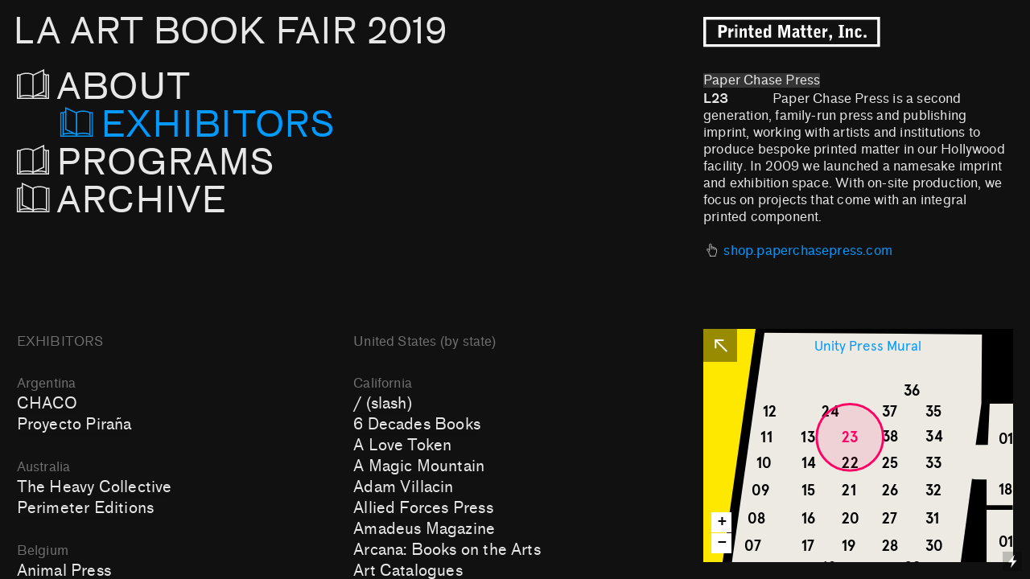

--- FILE ---
content_type: text/html; charset=UTF-8
request_url: https://laabf2019.printedmatterartbookfairs.org/Paper-Chase-Press
body_size: 63379
content:
<!DOCTYPE html>
<!-- 

        Running on cargo.site

-->
<html lang="en" data-predefined-style="true" data-css-presets="true" data-css-preset data-typography-preset>
	<head>
<script>
				var __cargo_context__ = 'live';
				var __cargo_js_ver__ = 'c=1901172385';
				var __cargo_maint__ = false;
				
				
			</script>
					<meta http-equiv="X-UA-Compatible" content="IE=edge,chrome=1">
		<meta http-equiv="Content-Type" content="text/html; charset=utf-8">
		<meta name="viewport" content="initial-scale=1.0, maximum-scale=1.0, user-scalable=no">
		
			<meta name="robots" content="index,follow">
		<title>Paper Chase Press — Printed Matter’s Los Angeles Art Book Fair 2019</title>
		<meta name="description" content="Paper Chase Press L23             Paper Chase Press is a second generation, family-run press and publishing imprint, working with artists and institutions to...">
				<meta name="twitter:card" content="summary_large_image">
		<meta name="twitter:title" content="Paper Chase Press — Printed Matter’s Los Angeles Art Book Fair 2019">
		<meta name="twitter:description" content="Paper Chase Press L23             Paper Chase Press is a second generation, family-run press and publishing imprint, working with artists and institutions to...">
		<meta name="twitter:image" content="">
		<meta property="og:locale" content="en_US">
		<meta property="og:title" content="Paper Chase Press — Printed Matter’s Los Angeles Art Book Fair 2019">
		<meta property="og:description" content="Paper Chase Press L23             Paper Chase Press is a second generation, family-run press and publishing imprint, working with artists and institutions to...">
		<meta property="og:url" content="https://laabf2019.printedmatterartbookfairs.org/Paper-Chase-Press">
		<meta property="og:image" content="">
		<meta property="og:type" content="website">

		<link rel="preconnect" href="https://static.cargo.site" crossorigin>
		<link rel="preconnect" href="https://freight.cargo.site" crossorigin>
				<link rel="preconnect" href="https://type.cargo.site" crossorigin>

		<!--<link rel="preload" href="https://static.cargo.site/assets/social/IconFont-Regular-0.9.3.woff2" as="font" type="font/woff" crossorigin>-->

		<meta name="format-detection" content="telephone=no">

		<link href="https://freight.cargo.site/t/original/i/560554c5569f2c73da86993f2f372bb99114e2c49dc64b09e609f37de96f2d34/favicon2-1.ico" rel="shortcut icon">
		<link href="https://laabf2019.printedmatterartbookfairs.org/rss" rel="alternate" type="application/rss+xml" title="Printed Matter’s Los Angeles Art Book Fair 2019 feed">

		<link href="https://laabf2019.printedmatterartbookfairs.org/stylesheet?c=1901172385&1649262520" id="member_stylesheet" rel="stylesheet" type="text/css" />
<style id="">@font-face{font-family:Icons;src:url(https://static.cargo.site/assets/social/IconFont-Regular-0.9.3.woff2);unicode-range:U+E000-E15C,U+F0000,U+FE0E}@font-face{font-family:Icons;src:url(https://static.cargo.site/assets/social/IconFont-Regular-0.9.3.woff2);font-weight:240;unicode-range:U+E000-E15C,U+F0000,U+FE0E}@font-face{font-family:Icons;src:url(https://static.cargo.site/assets/social/IconFont-Regular-0.9.3.woff2);unicode-range:U+E000-E15C,U+F0000,U+FE0E;font-weight:400}@font-face{font-family:Icons;src:url(https://static.cargo.site/assets/social/IconFont-Regular-0.9.3.woff2);unicode-range:U+E000-E15C,U+F0000,U+FE0E;font-weight:600}@font-face{font-family:Icons;src:url(https://static.cargo.site/assets/social/IconFont-Regular-0.9.3.woff2);unicode-range:U+E000-E15C,U+F0000,U+FE0E;font-weight:800}@font-face{font-family:Icons;src:url(https://static.cargo.site/assets/social/IconFont-Regular-0.9.3.woff2);unicode-range:U+E000-E15C,U+F0000,U+FE0E;font-style:italic}@font-face{font-family:Icons;src:url(https://static.cargo.site/assets/social/IconFont-Regular-0.9.3.woff2);unicode-range:U+E000-E15C,U+F0000,U+FE0E;font-weight:200;font-style:italic}@font-face{font-family:Icons;src:url(https://static.cargo.site/assets/social/IconFont-Regular-0.9.3.woff2);unicode-range:U+E000-E15C,U+F0000,U+FE0E;font-weight:400;font-style:italic}@font-face{font-family:Icons;src:url(https://static.cargo.site/assets/social/IconFont-Regular-0.9.3.woff2);unicode-range:U+E000-E15C,U+F0000,U+FE0E;font-weight:600;font-style:italic}@font-face{font-family:Icons;src:url(https://static.cargo.site/assets/social/IconFont-Regular-0.9.3.woff2);unicode-range:U+E000-E15C,U+F0000,U+FE0E;font-weight:800;font-style:italic}body.iconfont-loading,body.iconfont-loading *{color:transparent!important}body{-moz-osx-font-smoothing:grayscale;-webkit-font-smoothing:antialiased;-webkit-text-size-adjust:none}body.no-scroll{overflow:hidden}/*!
 * Content
 */.page{word-wrap:break-word}:focus{outline:0}.pointer-events-none{pointer-events:none}.pointer-events-auto{pointer-events:auto}.pointer-events-none .page_content .audio-player,.pointer-events-none .page_content .shop_product,.pointer-events-none .page_content a,.pointer-events-none .page_content audio,.pointer-events-none .page_content button,.pointer-events-none .page_content details,.pointer-events-none .page_content iframe,.pointer-events-none .page_content img,.pointer-events-none .page_content input,.pointer-events-none .page_content video{pointer-events:auto}.pointer-events-none .page_content *>a,.pointer-events-none .page_content>a{position:relative}s *{text-transform:inherit}#toolset{position:fixed;bottom:10px;right:10px;z-index:8}.mobile #toolset,.template_site_inframe #toolset{display:none}#toolset a{display:block;height:24px;width:24px;margin:0;padding:0;text-decoration:none;background:rgba(0,0,0,.2)}#toolset a:hover{background:rgba(0,0,0,.8)}[data-adminview] #toolset a,[data-adminview] #toolset_admin a{background:rgba(0,0,0,.04);pointer-events:none;cursor:default}#toolset_admin a:active{background:rgba(0,0,0,.7)}#toolset_admin a svg>*{transform:scale(1.1) translate(0,-.5px);transform-origin:50% 50%}#toolset_admin a svg{pointer-events:none;width:100%!important;height:auto!important}#following-container{overflow:auto;-webkit-overflow-scrolling:touch}#following-container iframe{height:100%;width:100%;position:absolute;top:0;left:0;right:0;bottom:0}:root{--following-width:-400px;--following-animation-duration:450ms}@keyframes following-open{0%{transform:translateX(0)}100%{transform:translateX(var(--following-width))}}@keyframes following-open-inverse{0%{transform:translateX(0)}100%{transform:translateX(calc(-1 * var(--following-width)))}}@keyframes following-close{0%{transform:translateX(var(--following-width))}100%{transform:translateX(0)}}@keyframes following-close-inverse{0%{transform:translateX(calc(-1 * var(--following-width)))}100%{transform:translateX(0)}}body.animate-left{animation:following-open var(--following-animation-duration);animation-fill-mode:both;animation-timing-function:cubic-bezier(.24,1,.29,1)}#following-container.animate-left{animation:following-close-inverse var(--following-animation-duration);animation-fill-mode:both;animation-timing-function:cubic-bezier(.24,1,.29,1)}#following-container.animate-left #following-frame{animation:following-close var(--following-animation-duration);animation-fill-mode:both;animation-timing-function:cubic-bezier(.24,1,.29,1)}body.animate-right{animation:following-close var(--following-animation-duration);animation-fill-mode:both;animation-timing-function:cubic-bezier(.24,1,.29,1)}#following-container.animate-right{animation:following-open-inverse var(--following-animation-duration);animation-fill-mode:both;animation-timing-function:cubic-bezier(.24,1,.29,1)}#following-container.animate-right #following-frame{animation:following-open var(--following-animation-duration);animation-fill-mode:both;animation-timing-function:cubic-bezier(.24,1,.29,1)}.slick-slider{position:relative;display:block;-moz-box-sizing:border-box;box-sizing:border-box;-webkit-user-select:none;-moz-user-select:none;-ms-user-select:none;user-select:none;-webkit-touch-callout:none;-khtml-user-select:none;-ms-touch-action:pan-y;touch-action:pan-y;-webkit-tap-highlight-color:transparent}.slick-list{position:relative;display:block;overflow:hidden;margin:0;padding:0}.slick-list:focus{outline:0}.slick-list.dragging{cursor:pointer;cursor:hand}.slick-slider .slick-list,.slick-slider .slick-track{transform:translate3d(0,0,0);will-change:transform}.slick-track{position:relative;top:0;left:0;display:block}.slick-track:after,.slick-track:before{display:table;content:'';width:1px;height:1px;margin-top:-1px;margin-left:-1px}.slick-track:after{clear:both}.slick-loading .slick-track{visibility:hidden}.slick-slide{display:none;float:left;height:100%;min-height:1px}[dir=rtl] .slick-slide{float:right}.content .slick-slide img{display:inline-block}.content .slick-slide img:not(.image-zoom){cursor:pointer}.content .scrub .slick-list,.content .scrub .slick-slide img:not(.image-zoom){cursor:ew-resize}body.slideshow-scrub-dragging *{cursor:ew-resize!important}.content .slick-slide img:not([src]),.content .slick-slide img[src='']{width:100%;height:auto}.slick-slide.slick-loading img{display:none}.slick-slide.dragging img{pointer-events:none}.slick-initialized .slick-slide{display:block}.slick-loading .slick-slide{visibility:hidden}.slick-vertical .slick-slide{display:block;height:auto;border:1px solid transparent}.slick-arrow.slick-hidden{display:none}.slick-arrow{position:absolute;z-index:9;width:0;top:0;height:100%;cursor:pointer;will-change:opacity;-webkit-transition:opacity 333ms cubic-bezier(.4,0,.22,1);transition:opacity 333ms cubic-bezier(.4,0,.22,1)}.slick-arrow.hidden{opacity:0}.slick-arrow svg{position:absolute;width:36px;height:36px;top:0;left:0;right:0;bottom:0;margin:auto;transform:translate(.25px,.25px)}.slick-arrow svg.right-arrow{transform:translate(.25px,.25px) scaleX(-1)}.slick-arrow svg:active{opacity:.75}.slick-arrow svg .arrow-shape{fill:none!important;stroke:#fff;stroke-linecap:square}.slick-arrow svg .arrow-outline{fill:none!important;stroke-width:2.5px;stroke:rgba(0,0,0,.6);stroke-linecap:square}.slick-arrow.slick-next{right:0;text-align:right}.slick-next svg,.wallpaper-navigation .slick-next svg{margin-right:10px}.mobile .slick-next svg{margin-right:10px}.slick-arrow.slick-prev{text-align:left}.slick-prev svg,.wallpaper-navigation .slick-prev svg{margin-left:10px}.mobile .slick-prev svg{margin-left:10px}.loading_animation{display:none;vertical-align:middle;z-index:15;line-height:0;pointer-events:none;border-radius:100%}.loading_animation.hidden{display:none}.loading_animation.pulsing{opacity:0;display:inline-block;animation-delay:.1s;-webkit-animation-delay:.1s;-moz-animation-delay:.1s;animation-duration:12s;animation-iteration-count:infinite;animation:fade-pulse-in .5s ease-in-out;-moz-animation:fade-pulse-in .5s ease-in-out;-webkit-animation:fade-pulse-in .5s ease-in-out;-webkit-animation-fill-mode:forwards;-moz-animation-fill-mode:forwards;animation-fill-mode:forwards}.loading_animation.pulsing.no-delay{animation-delay:0s;-webkit-animation-delay:0s;-moz-animation-delay:0s}.loading_animation div{border-radius:100%}.loading_animation div svg{max-width:100%;height:auto}.loading_animation div,.loading_animation div svg{width:20px;height:20px}.loading_animation.full-width svg{width:100%;height:auto}.loading_animation.full-width.big svg{width:100px;height:100px}.loading_animation div svg>*{fill:#ccc}.loading_animation div{-webkit-animation:spin-loading 12s ease-out;-webkit-animation-iteration-count:infinite;-moz-animation:spin-loading 12s ease-out;-moz-animation-iteration-count:infinite;animation:spin-loading 12s ease-out;animation-iteration-count:infinite}.loading_animation.hidden{display:none}[data-backdrop] .loading_animation{position:absolute;top:15px;left:15px;z-index:99}.loading_animation.position-absolute.middle{top:calc(50% - 10px);left:calc(50% - 10px)}.loading_animation.position-absolute.topleft{top:0;left:0}.loading_animation.position-absolute.middleright{top:calc(50% - 10px);right:1rem}.loading_animation.position-absolute.middleleft{top:calc(50% - 10px);left:1rem}.loading_animation.gray div svg>*{fill:#999}.loading_animation.gray-dark div svg>*{fill:#666}.loading_animation.gray-darker div svg>*{fill:#555}.loading_animation.gray-light div svg>*{fill:#ccc}.loading_animation.white div svg>*{fill:rgba(255,255,255,.85)}.loading_animation.blue div svg>*{fill:#698fff}.loading_animation.inline{display:inline-block;margin-bottom:.5ex}.loading_animation.inline.left{margin-right:.5ex}@-webkit-keyframes fade-pulse-in{0%{opacity:0}50%{opacity:.5}100%{opacity:1}}@-moz-keyframes fade-pulse-in{0%{opacity:0}50%{opacity:.5}100%{opacity:1}}@keyframes fade-pulse-in{0%{opacity:0}50%{opacity:.5}100%{opacity:1}}@-webkit-keyframes pulsate{0%{opacity:1}50%{opacity:0}100%{opacity:1}}@-moz-keyframes pulsate{0%{opacity:1}50%{opacity:0}100%{opacity:1}}@keyframes pulsate{0%{opacity:1}50%{opacity:0}100%{opacity:1}}@-webkit-keyframes spin-loading{0%{transform:rotate(0)}9%{transform:rotate(1050deg)}18%{transform:rotate(-1090deg)}20%{transform:rotate(-1080deg)}23%{transform:rotate(-1080deg)}28%{transform:rotate(-1095deg)}29%{transform:rotate(-1065deg)}34%{transform:rotate(-1080deg)}35%{transform:rotate(-1050deg)}40%{transform:rotate(-1065deg)}41%{transform:rotate(-1035deg)}44%{transform:rotate(-1035deg)}47%{transform:rotate(-2160deg)}50%{transform:rotate(-2160deg)}56%{transform:rotate(45deg)}60%{transform:rotate(45deg)}80%{transform:rotate(6120deg)}100%{transform:rotate(0)}}@keyframes spin-loading{0%{transform:rotate(0)}9%{transform:rotate(1050deg)}18%{transform:rotate(-1090deg)}20%{transform:rotate(-1080deg)}23%{transform:rotate(-1080deg)}28%{transform:rotate(-1095deg)}29%{transform:rotate(-1065deg)}34%{transform:rotate(-1080deg)}35%{transform:rotate(-1050deg)}40%{transform:rotate(-1065deg)}41%{transform:rotate(-1035deg)}44%{transform:rotate(-1035deg)}47%{transform:rotate(-2160deg)}50%{transform:rotate(-2160deg)}56%{transform:rotate(45deg)}60%{transform:rotate(45deg)}80%{transform:rotate(6120deg)}100%{transform:rotate(0)}}[grid-row]{align-items:flex-start;box-sizing:border-box;display:-webkit-box;display:-webkit-flex;display:-ms-flexbox;display:flex;-webkit-flex-wrap:wrap;-ms-flex-wrap:wrap;flex-wrap:wrap}[grid-col]{box-sizing:border-box}[grid-row] [grid-col].empty:after{content:"\0000A0";cursor:text}body.mobile[data-adminview=content-editproject] [grid-row] [grid-col].empty:after{display:none}[grid-col=auto]{-webkit-box-flex:1;-webkit-flex:1;-ms-flex:1;flex:1}[grid-col=x12]{width:100%}[grid-col=x11]{width:50%}[grid-col=x10]{width:33.33%}[grid-col=x9]{width:25%}[grid-col=x8]{width:20%}[grid-col=x7]{width:16.666666667%}[grid-col=x6]{width:14.285714286%}[grid-col=x5]{width:12.5%}[grid-col=x4]{width:11.111111111%}[grid-col=x3]{width:10%}[grid-col=x2]{width:9.090909091%}[grid-col=x1]{width:8.333333333%}[grid-col="1"]{width:8.33333%}[grid-col="2"]{width:16.66667%}[grid-col="3"]{width:25%}[grid-col="4"]{width:33.33333%}[grid-col="5"]{width:41.66667%}[grid-col="6"]{width:50%}[grid-col="7"]{width:58.33333%}[grid-col="8"]{width:66.66667%}[grid-col="9"]{width:75%}[grid-col="10"]{width:83.33333%}[grid-col="11"]{width:91.66667%}[grid-col="12"]{width:100%}body.mobile [grid-responsive] [grid-col]{width:100%;-webkit-box-flex:none;-webkit-flex:none;-ms-flex:none;flex:none}[data-ce-host=true][contenteditable=true] [grid-pad]{pointer-events:none}[data-ce-host=true][contenteditable=true] [grid-pad]>*{pointer-events:auto}[grid-pad="0"]{padding:0}[grid-pad="0.25"]{padding:.125rem}[grid-pad="0.5"]{padding:.25rem}[grid-pad="0.75"]{padding:.375rem}[grid-pad="1"]{padding:.5rem}[grid-pad="1.25"]{padding:.625rem}[grid-pad="1.5"]{padding:.75rem}[grid-pad="1.75"]{padding:.875rem}[grid-pad="2"]{padding:1rem}[grid-pad="2.5"]{padding:1.25rem}[grid-pad="3"]{padding:1.5rem}[grid-pad="3.5"]{padding:1.75rem}[grid-pad="4"]{padding:2rem}[grid-pad="5"]{padding:2.5rem}[grid-pad="6"]{padding:3rem}[grid-pad="7"]{padding:3.5rem}[grid-pad="8"]{padding:4rem}[grid-pad="9"]{padding:4.5rem}[grid-pad="10"]{padding:5rem}[grid-gutter="0"]{margin:0}[grid-gutter="0.5"]{margin:-.25rem}[grid-gutter="1"]{margin:-.5rem}[grid-gutter="1.5"]{margin:-.75rem}[grid-gutter="2"]{margin:-1rem}[grid-gutter="2.5"]{margin:-1.25rem}[grid-gutter="3"]{margin:-1.5rem}[grid-gutter="3.5"]{margin:-1.75rem}[grid-gutter="4"]{margin:-2rem}[grid-gutter="5"]{margin:-2.5rem}[grid-gutter="6"]{margin:-3rem}[grid-gutter="7"]{margin:-3.5rem}[grid-gutter="8"]{margin:-4rem}[grid-gutter="10"]{margin:-5rem}[grid-gutter="12"]{margin:-6rem}[grid-gutter="14"]{margin:-7rem}[grid-gutter="16"]{margin:-8rem}[grid-gutter="18"]{margin:-9rem}[grid-gutter="20"]{margin:-10rem}small{max-width:100%;text-decoration:inherit}img:not([src]),img[src='']{outline:1px solid rgba(177,177,177,.4);outline-offset:-1px;content:url([data-uri])}img.image-zoom{cursor:-webkit-zoom-in;cursor:-moz-zoom-in;cursor:zoom-in}#imprimatur{color:#333;font-size:10px;font-family:-apple-system,BlinkMacSystemFont,"Segoe UI",Roboto,Oxygen,Ubuntu,Cantarell,"Open Sans","Helvetica Neue",sans-serif,"Sans Serif",Icons;/*!System*/position:fixed;opacity:.3;right:-28px;bottom:160px;transform:rotate(270deg);-ms-transform:rotate(270deg);-webkit-transform:rotate(270deg);z-index:8;text-transform:uppercase;color:#999;opacity:.5;padding-bottom:2px;text-decoration:none}.mobile #imprimatur{display:none}bodycopy cargo-link a{font-family:-apple-system,BlinkMacSystemFont,"Segoe UI",Roboto,Oxygen,Ubuntu,Cantarell,"Open Sans","Helvetica Neue",sans-serif,"Sans Serif",Icons;/*!System*/font-size:12px;font-style:normal;font-weight:400;transform:rotate(270deg);text-decoration:none;position:fixed!important;right:-27px;bottom:100px;text-decoration:none;letter-spacing:normal;background:0 0;border:0;border-bottom:0;outline:0}/*! PhotoSwipe Default UI CSS by Dmitry Semenov | photoswipe.com | MIT license */.pswp--has_mouse .pswp__button--arrow--left,.pswp--has_mouse .pswp__button--arrow--right,.pswp__ui{visibility:visible}.pswp--minimal--dark .pswp__top-bar,.pswp__button{background:0 0}.pswp,.pswp__bg,.pswp__container,.pswp__img--placeholder,.pswp__zoom-wrap,.quick-view-navigation{-webkit-backface-visibility:hidden}.pswp__button{cursor:pointer;opacity:1;-webkit-appearance:none;transition:opacity .2s;-webkit-box-shadow:none;box-shadow:none}.pswp__button-close>svg{top:10px;right:10px;margin-left:auto}.pswp--touch .quick-view-navigation{display:none}.pswp__ui{-webkit-font-smoothing:auto;opacity:1;z-index:1550}.quick-view-navigation{will-change:opacity;-webkit-transition:opacity 333ms cubic-bezier(.4,0,.22,1);transition:opacity 333ms cubic-bezier(.4,0,.22,1)}.quick-view-navigation .pswp__group .pswp__button{pointer-events:auto}.pswp__button>svg{position:absolute;width:36px;height:36px}.quick-view-navigation .pswp__group:active svg{opacity:.75}.pswp__button svg .shape-shape{fill:#fff}.pswp__button svg .shape-outline{fill:#000}.pswp__button-prev>svg{top:0;bottom:0;left:10px;margin:auto}.pswp__button-next>svg{top:0;bottom:0;right:10px;margin:auto}.quick-view-navigation .pswp__group .pswp__button-prev{position:absolute;left:0;top:0;width:0;height:100%}.quick-view-navigation .pswp__group .pswp__button-next{position:absolute;right:0;top:0;width:0;height:100%}.quick-view-navigation .close-button,.quick-view-navigation .left-arrow,.quick-view-navigation .right-arrow{transform:translate(.25px,.25px)}.quick-view-navigation .right-arrow{transform:translate(.25px,.25px) scaleX(-1)}.pswp__button svg .shape-outline{fill:transparent!important;stroke:#000;stroke-width:2.5px;stroke-linecap:square}.pswp__button svg .shape-shape{fill:transparent!important;stroke:#fff;stroke-width:1.5px;stroke-linecap:square}.pswp__bg,.pswp__scroll-wrap,.pswp__zoom-wrap{width:100%;position:absolute}.quick-view-navigation .pswp__group .pswp__button-close{margin:0}.pswp__container,.pswp__item,.pswp__zoom-wrap{right:0;bottom:0;top:0;position:absolute;left:0}.pswp__ui--hidden .pswp__button{opacity:.001}.pswp__ui--hidden .pswp__button,.pswp__ui--hidden .pswp__button *{pointer-events:none}.pswp .pswp__ui.pswp__ui--displaynone{display:none}.pswp__element--disabled{display:none!important}/*! PhotoSwipe main CSS by Dmitry Semenov | photoswipe.com | MIT license */.pswp{position:fixed;display:none;height:100%;width:100%;top:0;left:0;right:0;bottom:0;margin:auto;-ms-touch-action:none;touch-action:none;z-index:9999999;-webkit-text-size-adjust:100%;line-height:initial;letter-spacing:initial;outline:0}.pswp img{max-width:none}.pswp--zoom-disabled .pswp__img{cursor:default!important}.pswp--animate_opacity{opacity:.001;will-change:opacity;-webkit-transition:opacity 333ms cubic-bezier(.4,0,.22,1);transition:opacity 333ms cubic-bezier(.4,0,.22,1)}.pswp--open{display:block}.pswp--zoom-allowed .pswp__img{cursor:-webkit-zoom-in;cursor:-moz-zoom-in;cursor:zoom-in}.pswp--zoomed-in .pswp__img{cursor:-webkit-grab;cursor:-moz-grab;cursor:grab}.pswp--dragging .pswp__img{cursor:-webkit-grabbing;cursor:-moz-grabbing;cursor:grabbing}.pswp__bg{left:0;top:0;height:100%;opacity:0;transform:translateZ(0);will-change:opacity}.pswp__scroll-wrap{left:0;top:0;height:100%}.pswp__container,.pswp__zoom-wrap{-ms-touch-action:none;touch-action:none}.pswp__container,.pswp__img{-webkit-user-select:none;-moz-user-select:none;-ms-user-select:none;user-select:none;-webkit-tap-highlight-color:transparent;-webkit-touch-callout:none}.pswp__zoom-wrap{-webkit-transform-origin:left top;-ms-transform-origin:left top;transform-origin:left top;-webkit-transition:-webkit-transform 222ms cubic-bezier(.4,0,.22,1);transition:transform 222ms cubic-bezier(.4,0,.22,1)}.pswp__bg{-webkit-transition:opacity 222ms cubic-bezier(.4,0,.22,1);transition:opacity 222ms cubic-bezier(.4,0,.22,1)}.pswp--animated-in .pswp__bg,.pswp--animated-in .pswp__zoom-wrap{-webkit-transition:none;transition:none}.pswp--hide-overflow .pswp__scroll-wrap,.pswp--hide-overflow.pswp{overflow:hidden}.pswp__img{position:absolute;width:auto;height:auto;top:0;left:0}.pswp__img--placeholder--blank{background:#222}.pswp--ie .pswp__img{width:100%!important;height:auto!important;left:0;top:0}.pswp__ui--idle{opacity:0}.pswp__error-msg{position:absolute;left:0;top:50%;width:100%;text-align:center;font-size:14px;line-height:16px;margin-top:-8px;color:#ccc}.pswp__error-msg a{color:#ccc;text-decoration:underline}.pswp__error-msg{font-family:-apple-system,BlinkMacSystemFont,"Segoe UI",Roboto,Oxygen,Ubuntu,Cantarell,"Open Sans","Helvetica Neue",sans-serif}.quick-view.mouse-down .iframe-item{pointer-events:none!important}.quick-view-caption-positioner{pointer-events:none;width:100%;height:100%}.quick-view-caption-wrapper{margin:auto;position:absolute;bottom:0;left:0;right:0}.quick-view-horizontal-align-left .quick-view-caption-wrapper{margin-left:0}.quick-view-horizontal-align-right .quick-view-caption-wrapper{margin-right:0}[data-quick-view-caption]{transition:.1s opacity ease-in-out;position:absolute;bottom:0;left:0;right:0}.quick-view-horizontal-align-left [data-quick-view-caption]{text-align:left}.quick-view-horizontal-align-right [data-quick-view-caption]{text-align:right}.quick-view-caption{transition:.1s opacity ease-in-out}.quick-view-caption>*{display:inline-block}.quick-view-caption *{pointer-events:auto}.quick-view-caption.hidden{opacity:0}.shop_product .dropdown_wrapper{flex:0 0 100%;position:relative}.shop_product select{appearance:none;-moz-appearance:none;-webkit-appearance:none;outline:0;-webkit-font-smoothing:antialiased;-moz-osx-font-smoothing:grayscale;cursor:pointer;border-radius:0;white-space:nowrap;overflow:hidden!important;text-overflow:ellipsis}.shop_product select.dropdown::-ms-expand{display:none}.shop_product a{cursor:pointer;border-bottom:none;text-decoration:none}.shop_product a.out-of-stock{pointer-events:none}body.audio-player-dragging *{cursor:ew-resize!important}.audio-player{display:inline-flex;flex:1 0 calc(100% - 2px);width:calc(100% - 2px)}.audio-player .button{height:100%;flex:0 0 3.3rem;display:flex}.audio-player .separator{left:3.3rem;height:100%}.audio-player .buffer{width:0%;height:100%;transition:left .3s linear,width .3s linear}.audio-player.seeking .buffer{transition:left 0s,width 0s}.audio-player.seeking{user-select:none;-webkit-user-select:none;cursor:ew-resize}.audio-player.seeking *{user-select:none;-webkit-user-select:none;cursor:ew-resize}.audio-player .bar{overflow:hidden;display:flex;justify-content:space-between;align-content:center;flex-grow:1}.audio-player .progress{width:0%;height:100%;transition:width .3s linear}.audio-player.seeking .progress{transition:width 0s}.audio-player .pause,.audio-player .play{cursor:pointer;height:100%}.audio-player .note-icon{margin:auto 0;order:2;flex:0 1 auto}.audio-player .title{white-space:nowrap;overflow:hidden;text-overflow:ellipsis;pointer-events:none;user-select:none;padding:.5rem 0 .5rem 1rem;margin:auto auto auto 0;flex:0 3 auto;min-width:0;width:100%}.audio-player .total-time{flex:0 1 auto;margin:auto 0}.audio-player .current-time,.audio-player .play-text{flex:0 1 auto;margin:auto 0}.audio-player .stream-anim{user-select:none;margin:auto auto auto 0}.audio-player .stream-anim span{display:inline-block}.audio-player .buffer,.audio-player .current-time,.audio-player .note-svg,.audio-player .play-text,.audio-player .separator,.audio-player .total-time{user-select:none;pointer-events:none}.audio-player .buffer,.audio-player .play-text,.audio-player .progress{position:absolute}.audio-player,.audio-player .bar,.audio-player .button,.audio-player .current-time,.audio-player .note-icon,.audio-player .pause,.audio-player .play,.audio-player .total-time{position:relative}body.mobile .audio-player,body.mobile .audio-player *{-webkit-touch-callout:none}#standalone-admin-frame{border:0;width:400px;position:absolute;right:0;top:0;height:100vh;z-index:99}body[standalone-admin=true] #standalone-admin-frame{transform:translate(0,0)}body[standalone-admin=true] .main_container{width:calc(100% - 400px)}body[standalone-admin=false] #standalone-admin-frame{transform:translate(100%,0)}body[standalone-admin=false] .main_container{width:100%}.toggle_standaloneAdmin{position:fixed;top:0;right:400px;height:40px;width:40px;z-index:999;cursor:pointer;background-color:rgba(0,0,0,.4)}.toggle_standaloneAdmin:active{opacity:.7}body[standalone-admin=false] .toggle_standaloneAdmin{right:0}.toggle_standaloneAdmin *{color:#fff;fill:#fff}.toggle_standaloneAdmin svg{padding:6px;width:100%;height:100%;opacity:.85}body[standalone-admin=false] .toggle_standaloneAdmin #close,body[standalone-admin=true] .toggle_standaloneAdmin #backdropsettings{display:none}.toggle_standaloneAdmin>div{width:100%;height:100%}#admin_toggle_button{position:fixed;top:50%;transform:translate(0,-50%);right:400px;height:36px;width:12px;z-index:999;cursor:pointer;background-color:rgba(0,0,0,.09);padding-left:2px;margin-right:5px}#admin_toggle_button .bar{content:'';background:rgba(0,0,0,.09);position:fixed;width:5px;bottom:0;top:0;z-index:10}#admin_toggle_button:active{background:rgba(0,0,0,.065)}#admin_toggle_button *{color:#fff;fill:#fff}#admin_toggle_button svg{padding:0;width:16px;height:36px;margin-left:1px;opacity:1}#admin_toggle_button svg *{fill:#fff;opacity:1}#admin_toggle_button[data-state=closed] .toggle_admin_close{display:none}#admin_toggle_button[data-state=closed],#admin_toggle_button[data-state=closed] .toggle_admin_open{width:20px;cursor:pointer;margin:0}#admin_toggle_button[data-state=closed] svg{margin-left:2px}#admin_toggle_button[data-state=open] .toggle_admin_open{display:none}select,select *{text-rendering:auto!important}b b{font-weight:inherit}*{-webkit-box-sizing:border-box;-moz-box-sizing:border-box;box-sizing:border-box}customhtml>*{position:relative;z-index:10}body,html{min-height:100vh;margin:0;padding:0}html{touch-action:manipulation;position:relative;background-color:#fff}.main_container{min-height:100vh;width:100%;overflow:hidden}.container{display:-webkit-box;display:-webkit-flex;display:-moz-box;display:-ms-flexbox;display:flex;-webkit-flex-wrap:wrap;-moz-flex-wrap:wrap;-ms-flex-wrap:wrap;flex-wrap:wrap;max-width:100%;width:100%;overflow:visible}.container{align-items:flex-start;-webkit-align-items:flex-start}.page{z-index:2}.page ul li>text-limit{display:block}.content,.content_container,.pinned{-webkit-flex:1 0 auto;-moz-flex:1 0 auto;-ms-flex:1 0 auto;flex:1 0 auto;max-width:100%}.content_container{width:100%}.content_container.full_height{min-height:100vh}.page_background{position:absolute;top:0;left:0;width:100%;height:100%}.page_container{position:relative;overflow:visible;width:100%}.backdrop{position:absolute;top:0;z-index:1;width:100%;height:100%;max-height:100vh}.backdrop>div{position:absolute;top:0;left:0;width:100%;height:100%;-webkit-backface-visibility:hidden;backface-visibility:hidden;transform:translate3d(0,0,0);contain:strict}[data-backdrop].backdrop>div[data-overflowing]{max-height:100vh;position:absolute;top:0;left:0}body.mobile [split-responsive]{display:flex;flex-direction:column}body.mobile [split-responsive] .container{width:100%;order:2}body.mobile [split-responsive] .backdrop{position:relative;height:50vh;width:100%;order:1}body.mobile [split-responsive] [data-auxiliary].backdrop{position:absolute;height:50vh;width:100%;order:1}.page{position:relative;z-index:2}img[data-align=left]{float:left}img[data-align=right]{float:right}[data-rotation]{transform-origin:center center}.content .page_content:not([contenteditable=true]) [data-draggable]{pointer-events:auto!important;backface-visibility:hidden}.preserve-3d{-moz-transform-style:preserve-3d;transform-style:preserve-3d}.content .page_content:not([contenteditable=true]) [data-draggable] iframe{pointer-events:none!important}.dragging-active iframe{pointer-events:none!important}.content .page_content:not([contenteditable=true]) [data-draggable]:active{opacity:1}.content .scroll-transition-fade{transition:transform 1s ease-in-out,opacity .8s ease-in-out}.content .scroll-transition-fade.below-viewport{opacity:0;transform:translateY(40px)}.mobile.full_width .page_container:not([split-layout]) .container_width{width:100%}[data-view=pinned_bottom] .bottom_pin_invisibility{visibility:hidden}.pinned{position:relative;width:100%}.pinned .page_container.accommodate:not(.fixed):not(.overlay){z-index:2}.pinned .page_container.overlay{position:absolute;z-index:4}.pinned .page_container.overlay.fixed{position:fixed}.pinned .page_container.overlay.fixed .page{max-height:100vh;-webkit-overflow-scrolling:touch}.pinned .page_container.overlay.fixed .page.allow-scroll{overflow-y:auto;overflow-x:hidden}.pinned .page_container.overlay.fixed .page.allow-scroll{align-items:flex-start;-webkit-align-items:flex-start}.pinned .page_container .page.allow-scroll::-webkit-scrollbar{width:0;background:0 0;display:none}.pinned.pinned_top .page_container.overlay{left:0;top:0}.pinned.pinned_bottom .page_container.overlay{left:0;bottom:0}div[data-container=set]:empty{margin-top:1px}.thumbnails{position:relative;z-index:1}[thumbnails=grid]{align-items:baseline}[thumbnails=justify] .thumbnail{box-sizing:content-box}[thumbnails][data-padding-zero] .thumbnail{margin-bottom:-1px}[thumbnails=montessori] .thumbnail{pointer-events:auto;position:absolute}[thumbnails] .thumbnail>a{display:block;text-decoration:none}[thumbnails=montessori]{height:0}[thumbnails][data-resizing],[thumbnails][data-resizing] *{cursor:nwse-resize}[thumbnails] .thumbnail .resize-handle{cursor:nwse-resize;width:26px;height:26px;padding:5px;position:absolute;opacity:.75;right:-1px;bottom:-1px;z-index:100}[thumbnails][data-resizing] .resize-handle{display:none}[thumbnails] .thumbnail .resize-handle svg{position:absolute;top:0;left:0}[thumbnails] .thumbnail .resize-handle:hover{opacity:1}[data-can-move].thumbnail .resize-handle svg .resize_path_outline{fill:#fff}[data-can-move].thumbnail .resize-handle svg .resize_path{fill:#000}[thumbnails=montessori] .thumbnail_sizer{height:0;width:100%;position:relative;padding-bottom:100%;pointer-events:none}[thumbnails] .thumbnail img{display:block;min-height:3px;margin-bottom:0}[thumbnails] .thumbnail img:not([src]),img[src=""]{margin:0!important;width:100%;min-height:3px;height:100%!important;position:absolute}[aspect-ratio="1x1"].thumb_image{height:0;padding-bottom:100%;overflow:hidden}[aspect-ratio="4x3"].thumb_image{height:0;padding-bottom:75%;overflow:hidden}[aspect-ratio="16x9"].thumb_image{height:0;padding-bottom:56.25%;overflow:hidden}[thumbnails] .thumb_image{width:100%;position:relative}[thumbnails][thumbnail-vertical-align=top]{align-items:flex-start}[thumbnails][thumbnail-vertical-align=middle]{align-items:center}[thumbnails][thumbnail-vertical-align=bottom]{align-items:baseline}[thumbnails][thumbnail-horizontal-align=left]{justify-content:flex-start}[thumbnails][thumbnail-horizontal-align=middle]{justify-content:center}[thumbnails][thumbnail-horizontal-align=right]{justify-content:flex-end}.thumb_image.default_image>svg{position:absolute;top:0;left:0;bottom:0;right:0;width:100%;height:100%}.thumb_image.default_image{outline:1px solid #ccc;outline-offset:-1px;position:relative}.mobile.full_width [data-view=Thumbnail] .thumbnails_width{width:100%}.content [data-draggable] a:active,.content [data-draggable] img:active{opacity:initial}.content .draggable-dragging{opacity:initial}[data-draggable].draggable_visible{visibility:visible}[data-draggable].draggable_hidden{visibility:hidden}.gallery_card [data-draggable],.marquee [data-draggable]{visibility:inherit}[data-draggable]{visibility:visible;background-color:rgba(0,0,0,.003)}#site_menu_panel_container .image-gallery:not(.initialized){height:0;padding-bottom:100%;min-height:initial}.image-gallery:not(.initialized){min-height:100vh;visibility:hidden;width:100%}.image-gallery .gallery_card img{display:block;width:100%;height:auto}.image-gallery .gallery_card{transform-origin:center}.image-gallery .gallery_card.dragging{opacity:.1;transform:initial!important}.image-gallery:not([image-gallery=slideshow]) .gallery_card iframe:only-child,.image-gallery:not([image-gallery=slideshow]) .gallery_card video:only-child{width:100%;height:100%;top:0;left:0;position:absolute}.image-gallery[image-gallery=slideshow] .gallery_card video[muted][autoplay]:not([controls]),.image-gallery[image-gallery=slideshow] .gallery_card video[muted][data-autoplay]:not([controls]){pointer-events:none}.image-gallery [image-gallery-pad="0"] video:only-child{object-fit:cover;height:calc(100% + 1px)}div.image-gallery>a,div.image-gallery>iframe,div.image-gallery>img,div.image-gallery>video{display:none}[image-gallery-row]{align-items:flex-start;box-sizing:border-box;display:-webkit-box;display:-webkit-flex;display:-ms-flexbox;display:flex;-webkit-flex-wrap:wrap;-ms-flex-wrap:wrap;flex-wrap:wrap}.image-gallery .gallery_card_image{width:100%;position:relative}[data-predefined-style=true] .image-gallery a.gallery_card{display:block;border:none}[image-gallery-col]{box-sizing:border-box}[image-gallery-col=x12]{width:100%}[image-gallery-col=x11]{width:50%}[image-gallery-col=x10]{width:33.33%}[image-gallery-col=x9]{width:25%}[image-gallery-col=x8]{width:20%}[image-gallery-col=x7]{width:16.666666667%}[image-gallery-col=x6]{width:14.285714286%}[image-gallery-col=x5]{width:12.5%}[image-gallery-col=x4]{width:11.111111111%}[image-gallery-col=x3]{width:10%}[image-gallery-col=x2]{width:9.090909091%}[image-gallery-col=x1]{width:8.333333333%}.content .page_content [image-gallery-pad].image-gallery{pointer-events:none}.content .page_content [image-gallery-pad].image-gallery .gallery_card_image>*,.content .page_content [image-gallery-pad].image-gallery .gallery_image_caption{pointer-events:auto}.content .page_content [image-gallery-pad="0"]{padding:0}.content .page_content [image-gallery-pad="0.25"]{padding:.125rem}.content .page_content [image-gallery-pad="0.5"]{padding:.25rem}.content .page_content [image-gallery-pad="0.75"]{padding:.375rem}.content .page_content [image-gallery-pad="1"]{padding:.5rem}.content .page_content [image-gallery-pad="1.25"]{padding:.625rem}.content .page_content [image-gallery-pad="1.5"]{padding:.75rem}.content .page_content [image-gallery-pad="1.75"]{padding:.875rem}.content .page_content [image-gallery-pad="2"]{padding:1rem}.content .page_content [image-gallery-pad="2.5"]{padding:1.25rem}.content .page_content [image-gallery-pad="3"]{padding:1.5rem}.content .page_content [image-gallery-pad="3.5"]{padding:1.75rem}.content .page_content [image-gallery-pad="4"]{padding:2rem}.content .page_content [image-gallery-pad="5"]{padding:2.5rem}.content .page_content [image-gallery-pad="6"]{padding:3rem}.content .page_content [image-gallery-pad="7"]{padding:3.5rem}.content .page_content [image-gallery-pad="8"]{padding:4rem}.content .page_content [image-gallery-pad="9"]{padding:4.5rem}.content .page_content [image-gallery-pad="10"]{padding:5rem}.content .page_content [image-gallery-gutter="0"]{margin:0}.content .page_content [image-gallery-gutter="0.5"]{margin:-.25rem}.content .page_content [image-gallery-gutter="1"]{margin:-.5rem}.content .page_content [image-gallery-gutter="1.5"]{margin:-.75rem}.content .page_content [image-gallery-gutter="2"]{margin:-1rem}.content .page_content [image-gallery-gutter="2.5"]{margin:-1.25rem}.content .page_content [image-gallery-gutter="3"]{margin:-1.5rem}.content .page_content [image-gallery-gutter="3.5"]{margin:-1.75rem}.content .page_content [image-gallery-gutter="4"]{margin:-2rem}.content .page_content [image-gallery-gutter="5"]{margin:-2.5rem}.content .page_content [image-gallery-gutter="6"]{margin:-3rem}.content .page_content [image-gallery-gutter="7"]{margin:-3.5rem}.content .page_content [image-gallery-gutter="8"]{margin:-4rem}.content .page_content [image-gallery-gutter="10"]{margin:-5rem}.content .page_content [image-gallery-gutter="12"]{margin:-6rem}.content .page_content [image-gallery-gutter="14"]{margin:-7rem}.content .page_content [image-gallery-gutter="16"]{margin:-8rem}.content .page_content [image-gallery-gutter="18"]{margin:-9rem}.content .page_content [image-gallery-gutter="20"]{margin:-10rem}[image-gallery=slideshow]:not(.initialized)>*{min-height:1px;opacity:0;min-width:100%}[image-gallery=slideshow][data-constrained-by=height] [image-gallery-vertical-align].slick-track{align-items:flex-start}[image-gallery=slideshow] img.image-zoom:active{opacity:initial}[image-gallery=slideshow].slick-initialized .gallery_card{pointer-events:none}[image-gallery=slideshow].slick-initialized .gallery_card.slick-current{pointer-events:auto}[image-gallery=slideshow] .gallery_card:not(.has_caption){line-height:0}.content .page_content [image-gallery=slideshow].image-gallery>*{pointer-events:auto}.content [image-gallery=slideshow].image-gallery.slick-initialized .gallery_card{overflow:hidden;margin:0;display:flex;flex-flow:row wrap;flex-shrink:0}.content [image-gallery=slideshow].image-gallery.slick-initialized .gallery_card.slick-current{overflow:visible}[image-gallery=slideshow] .gallery_image_caption{opacity:1;transition:opacity .3s;-webkit-transition:opacity .3s;width:100%;margin-left:auto;margin-right:auto;clear:both}[image-gallery-horizontal-align=left] .gallery_image_caption{text-align:left}[image-gallery-horizontal-align=middle] .gallery_image_caption{text-align:center}[image-gallery-horizontal-align=right] .gallery_image_caption{text-align:right}[image-gallery=slideshow][data-slideshow-in-transition] .gallery_image_caption{opacity:0;transition:opacity .3s;-webkit-transition:opacity .3s}[image-gallery=slideshow] .gallery_card_image{width:initial;margin:0;display:inline-block}[image-gallery=slideshow] .gallery_card img{margin:0;display:block}[image-gallery=slideshow][data-exploded]{align-items:flex-start;box-sizing:border-box;display:-webkit-box;display:-webkit-flex;display:-ms-flexbox;display:flex;-webkit-flex-wrap:wrap;-ms-flex-wrap:wrap;flex-wrap:wrap;justify-content:flex-start;align-content:flex-start}[image-gallery=slideshow][data-exploded] .gallery_card{padding:1rem;width:16.666%}[image-gallery=slideshow][data-exploded] .gallery_card_image{height:0;display:block;width:100%}[image-gallery=grid]{align-items:baseline}[image-gallery=grid] .gallery_card.has_caption .gallery_card_image{display:block}[image-gallery=grid] [image-gallery-pad="0"].gallery_card{margin-bottom:-1px}[image-gallery=grid] .gallery_card img{margin:0}[image-gallery=columns] .gallery_card img{margin:0}[image-gallery=justify]{align-items:flex-start}[image-gallery=justify] .gallery_card img{margin:0}[image-gallery=montessori][image-gallery-row]{display:block}[image-gallery=montessori] a.gallery_card,[image-gallery=montessori] div.gallery_card{position:absolute;pointer-events:auto}[image-gallery=montessori][data-can-move] .gallery_card,[image-gallery=montessori][data-can-move] .gallery_card .gallery_card_image,[image-gallery=montessori][data-can-move] .gallery_card .gallery_card_image>*{cursor:move}[image-gallery=montessori]{position:relative;height:0}[image-gallery=freeform] .gallery_card{position:relative}[image-gallery=freeform] [image-gallery-pad="0"].gallery_card{margin-bottom:-1px}[image-gallery-vertical-align]{display:flex;flex-flow:row wrap}[image-gallery-vertical-align].slick-track{display:flex;flex-flow:row nowrap}.image-gallery .slick-list{margin-bottom:-.3px}[image-gallery-vertical-align=top]{align-content:flex-start;align-items:flex-start}[image-gallery-vertical-align=middle]{align-items:center;align-content:center}[image-gallery-vertical-align=bottom]{align-content:flex-end;align-items:flex-end}[image-gallery-horizontal-align=left]{justify-content:flex-start}[image-gallery-horizontal-align=middle]{justify-content:center}[image-gallery-horizontal-align=right]{justify-content:flex-end}.image-gallery[data-resizing],.image-gallery[data-resizing] *{cursor:nwse-resize!important}.image-gallery .gallery_card .resize-handle,.image-gallery .gallery_card .resize-handle *{cursor:nwse-resize!important}.image-gallery .gallery_card .resize-handle{width:26px;height:26px;padding:5px;position:absolute;opacity:.75;right:-1px;bottom:-1px;z-index:10}.image-gallery[data-resizing] .resize-handle{display:none}.image-gallery .gallery_card .resize-handle svg{cursor:nwse-resize!important;position:absolute;top:0;left:0}.image-gallery .gallery_card .resize-handle:hover{opacity:1}[data-can-move].gallery_card .resize-handle svg .resize_path_outline{fill:#fff}[data-can-move].gallery_card .resize-handle svg .resize_path{fill:#000}[image-gallery=montessori] .thumbnail_sizer{height:0;width:100%;position:relative;padding-bottom:100%;pointer-events:none}#site_menu_button{display:block;text-decoration:none;pointer-events:auto;z-index:9;vertical-align:top;cursor:pointer;box-sizing:content-box;font-family:Icons}#site_menu_button.custom_icon{padding:0;line-height:0}#site_menu_button.custom_icon img{width:100%;height:auto}#site_menu_wrapper.disabled #site_menu_button{display:none}#site_menu_wrapper.mobile_only #site_menu_button{display:none}body.mobile #site_menu_wrapper.mobile_only:not(.disabled) #site_menu_button:not(.active){display:block}#site_menu_panel_container[data-type=cargo_menu] #site_menu_panel{display:block;position:fixed;top:0;right:0;bottom:0;left:0;z-index:10;cursor:default}.site_menu{pointer-events:auto;position:absolute;z-index:11;top:0;bottom:0;line-height:0;max-width:400px;min-width:300px;font-size:20px;text-align:left;background:rgba(20,20,20,.95);padding:20px 30px 90px 30px;overflow-y:auto;overflow-x:hidden;display:-webkit-box;display:-webkit-flex;display:-ms-flexbox;display:flex;-webkit-box-orient:vertical;-webkit-box-direction:normal;-webkit-flex-direction:column;-ms-flex-direction:column;flex-direction:column;-webkit-box-pack:start;-webkit-justify-content:flex-start;-ms-flex-pack:start;justify-content:flex-start}body.mobile #site_menu_wrapper .site_menu{-webkit-overflow-scrolling:touch;min-width:auto;max-width:100%;width:100%;padding:20px}#site_menu_wrapper[data-sitemenu-position=bottom-left] #site_menu,#site_menu_wrapper[data-sitemenu-position=top-left] #site_menu{left:0}#site_menu_wrapper[data-sitemenu-position=bottom-right] #site_menu,#site_menu_wrapper[data-sitemenu-position=top-right] #site_menu{right:0}#site_menu_wrapper[data-type=page] .site_menu{right:0;left:0;width:100%;padding:0;margin:0;background:0 0}.site_menu_wrapper.open .site_menu{display:block}.site_menu div{display:block}.site_menu a{text-decoration:none;display:inline-block;color:rgba(255,255,255,.75);max-width:100%;overflow:hidden;white-space:nowrap;text-overflow:ellipsis;line-height:1.4}.site_menu div a.active{color:rgba(255,255,255,.4)}.site_menu div.set-link>a{font-weight:700}.site_menu div.hidden{display:none}.site_menu .close{display:block;position:absolute;top:0;right:10px;font-size:60px;line-height:50px;font-weight:200;color:rgba(255,255,255,.4);cursor:pointer;user-select:none}#site_menu_panel_container .page_container{position:relative;overflow:hidden;background:0 0;z-index:2}#site_menu_panel_container .site_menu_page_wrapper{position:fixed;top:0;left:0;overflow-y:auto;-webkit-overflow-scrolling:touch;height:100%;width:100%;z-index:100}#site_menu_panel_container .site_menu_page_wrapper .backdrop{pointer-events:none}#site_menu_panel_container #site_menu_page_overlay{position:fixed;top:0;right:0;bottom:0;left:0;cursor:default;z-index:1}#shop_button{display:block;text-decoration:none;pointer-events:auto;z-index:9;vertical-align:top;cursor:pointer;box-sizing:content-box;font-family:Icons}#shop_button.custom_icon{padding:0;line-height:0}#shop_button.custom_icon img{width:100%;height:auto}#shop_button.disabled{display:none}.loading[data-loading]{display:none;position:fixed;bottom:8px;left:8px;z-index:100}.new_site_button_wrapper{font-size:1.8rem;font-weight:400;color:rgba(0,0,0,.85);font-family:-apple-system,BlinkMacSystemFont,'Segoe UI',Roboto,Oxygen,Ubuntu,Cantarell,'Open Sans','Helvetica Neue',sans-serif,'Sans Serif',Icons;font-style:normal;line-height:1.4;color:#fff;position:fixed;bottom:0;right:0;z-index:999}body.template_site #toolset{display:none!important}body.mobile .new_site_button{display:none}.new_site_button{display:flex;height:44px;cursor:pointer}.new_site_button .plus{width:44px;height:100%}.new_site_button .plus svg{width:100%;height:100%}.new_site_button .plus svg line{stroke:#000;stroke-width:2px}.new_site_button .plus:after,.new_site_button .plus:before{content:'';width:30px;height:2px}.new_site_button .text{background:#0fce83;display:none;padding:7.5px 15px 7.5px 15px;height:100%;font-size:20px;color:#222}.new_site_button:active{opacity:.8}.new_site_button.show_full .text{display:block}.new_site_button.show_full .plus{display:none}html:not(.admin-wrapper) .template_site #confirm_modal [data-progress] .progress-indicator:after{content:'Generating Site...';padding:7.5px 15px;right:-200px;color:#000}bodycopy svg.marker-overlay,bodycopy svg.marker-overlay *{transform-origin:0 0;-webkit-transform-origin:0 0;box-sizing:initial}bodycopy svg#svgroot{box-sizing:initial}bodycopy svg.marker-overlay{padding:inherit;position:absolute;left:0;top:0;width:100%;height:100%;min-height:1px;overflow:visible;pointer-events:none;z-index:999}bodycopy svg.marker-overlay *{pointer-events:initial}bodycopy svg.marker-overlay text{letter-spacing:initial}bodycopy svg.marker-overlay a{cursor:pointer}.marquee:not(.torn-down){overflow:hidden;width:100%;position:relative;padding-bottom:.25em;padding-top:.25em;margin-bottom:-.25em;margin-top:-.25em;contain:layout}.marquee .marquee_contents{will-change:transform;display:flex;flex-direction:column}.marquee[behavior][direction].torn-down{white-space:normal}.marquee[behavior=bounce] .marquee_contents{display:block;float:left;clear:both}.marquee[behavior=bounce] .marquee_inner{display:block}.marquee[behavior=bounce][direction=vertical] .marquee_contents{width:100%}.marquee[behavior=bounce][direction=diagonal] .marquee_inner:last-child,.marquee[behavior=bounce][direction=vertical] .marquee_inner:last-child{position:relative;visibility:hidden}.marquee[behavior=bounce][direction=horizontal],.marquee[behavior=scroll][direction=horizontal]{white-space:pre}.marquee[behavior=scroll][direction=horizontal] .marquee_contents{display:inline-flex;white-space:nowrap;min-width:100%}.marquee[behavior=scroll][direction=horizontal] .marquee_inner{min-width:100%}.marquee[behavior=scroll] .marquee_inner:first-child{will-change:transform;position:absolute;width:100%;top:0;left:0}.cycle{display:none}</style>
<script type="text/json" data-set="defaults" >{"current_offset":0,"current_page":1,"cargo_url":"laabf2019","is_domain":true,"is_mobile":false,"is_tablet":false,"is_phone":false,"api_path":"https:\/\/laabf2019.printedmatterartbookfairs.org\/_api","is_editor":false,"is_template":false,"is_direct_link":true,"direct_link_pid":7081656}</script>
<script type="text/json" data-set="DisplayOptions" >{"user_id":360651,"pagination_count":24,"title_in_project":true,"disable_project_scroll":false,"learning_cargo_seen":true,"resource_url":null,"use_sets":null,"sets_are_clickable":null,"set_links_position":null,"sticky_pages":null,"total_projects":0,"slideshow_responsive":false,"slideshow_thumbnails_header":true,"layout_options":{"content_position":"left_cover","content_width":"100","content_margin":"5","main_margin":"2","text_alignment":"text_left","vertical_position":"vertical_top","bgcolor":"rgb(255, 255, 255)","WebFontConfig":{"System":{"families":{"Helvetica Neue":{"variants":["n4","i4","n7","i7"]},"-apple-system":{"variants":["n4","i4","n7","i7"]}}},"Persona":{"families":{"Standard":{"variants":["n4","i4","n7","i7"]}}}},"links_orientation":"links_horizontal","viewport_size":"phone","mobile_zoom":"24","mobile_view":"desktop","mobile_padding":"-2","mobile_formatting":false,"width_unit":"rem","text_width":"66","is_feed":false,"limit_vertical_images":false,"image_zoom":true,"mobile_images_full_width":true,"responsive_columns":"1","responsive_thumbnails_padding":"0.7","enable_sitemenu":false,"sitemenu_mobileonly":false,"menu_position":"top-left","sitemenu_option":"cargo_menu","responsive_row_height":"75","advanced_padding_enabled":false,"main_margin_top":"2","main_margin_right":"2","main_margin_bottom":"2","main_margin_left":"2","mobile_pages_full_width":true,"scroll_transition":true,"image_full_zoom":false},"element_sort":{"no-group":[{"name":"Navigation","isActive":true},{"name":"Header Text","isActive":true},{"name":"Content","isActive":true},{"name":"Header Image","isActive":false}]},"site_menu_options":{"display_type":"page","enable":true,"mobile_only":true,"position":"top-right","single_page_id":"6629285","icon":"\ue131","show_homepage":true,"single_page_url":"Menu","custom_icon":false},"ecommerce_options":{"enable_ecommerce_button":false,"shop_button_position":"top-right","shop_icon":"text","custom_icon":false,"shop_icon_text":"Cart &lt;(#)&gt;","icon":"","enable_geofencing":false,"enabled_countries":["AF","AX","AL","DZ","AS","AD","AO","AI","AQ","AG","AR","AM","AW","AU","AT","AZ","BS","BH","BD","BB","BY","BE","BZ","BJ","BM","BT","BO","BQ","BA","BW","BV","BR","IO","BN","BG","BF","BI","KH","CM","CA","CV","KY","CF","TD","CL","CN","CX","CC","CO","KM","CG","CD","CK","CR","CI","HR","CU","CW","CY","CZ","DK","DJ","DM","DO","EC","EG","SV","GQ","ER","EE","ET","FK","FO","FJ","FI","FR","GF","PF","TF","GA","GM","GE","DE","GH","GI","GR","GL","GD","GP","GU","GT","GG","GN","GW","GY","HT","HM","VA","HN","HK","HU","IS","IN","ID","IR","IQ","IE","IM","IL","IT","JM","JP","JE","JO","KZ","KE","KI","KP","KR","KW","KG","LA","LV","LB","LS","LR","LY","LI","LT","LU","MO","MK","MG","MW","MY","MV","ML","MT","MH","MQ","MR","MU","YT","MX","FM","MD","MC","MN","ME","MS","MA","MZ","MM","NA","NR","NP","NL","NC","NZ","NI","NE","NG","NU","NF","MP","NO","OM","PK","PW","PS","PA","PG","PY","PE","PH","PN","PL","PT","PR","QA","RE","RO","RU","RW","BL","SH","KN","LC","MF","PM","VC","WS","SM","ST","SA","SN","RS","SC","SL","SG","SX","SK","SI","SB","SO","ZA","GS","SS","ES","LK","SD","SR","SJ","SZ","SE","CH","SY","TW","TJ","TZ","TH","TL","TG","TK","TO","TT","TN","TR","TM","TC","TV","UG","UA","AE","GB","US","UM","UY","UZ","VU","VE","VN","VG","VI","WF","EH","YE","ZM","ZW"]}}</script>
<script type="text/json" data-set="Site" >{"id":"360651","direct_link":"https:\/\/laabf2019.printedmatterartbookfairs.org","display_url":"laabf2019.printedmatterartbookfairs.org","site_url":"laabf2019","account_shop_id":null,"has_ecommerce":false,"has_shop":false,"ecommerce_key_public":null,"cargo_spark_button":true,"following_url":null,"website_title":"Printed Matter\u2019s Los Angeles Art Book Fair 2019","meta_tags":"","meta_description":"","meta_head":"<meta name=\"format-detection\" content=\"telephone=no\">","homepage_id":"6629287","css_url":"https:\/\/laabf2019.printedmatterartbookfairs.org\/stylesheet","rss_url":"https:\/\/laabf2019.printedmatterartbookfairs.org\/rss","js_url":"\/_jsapps\/design\/design.js","favicon_url":"https:\/\/freight.cargo.site\/t\/original\/i\/560554c5569f2c73da86993f2f372bb99114e2c49dc64b09e609f37de96f2d34\/favicon2-1.ico","home_url":"https:\/\/cargo.site","auth_url":"https:\/\/cargo.site","profile_url":null,"profile_width":0,"profile_height":0,"social_image_url":null,"social_width":0,"social_height":0,"social_description":"Cargo","social_has_image":false,"social_has_description":false,"site_menu_icon":null,"site_menu_has_image":false,"custom_html":"<customhtml><div style=\"display: none;\" id=\"event_date\"> 2019, 04, 14<\/div>\n\n<script>\nCargo.ABF_Settings = {\n\ttag_id: 6711313,\n\tmap_url: \"https:\/\/static.cargo.site\/assets\/artbookfair\/laabf_map_001.svg\",\n\tcurrentMapBounds: [[34.1278, -118.29555], [34.08076, -118.19444]],\n\tis_dev: false,\n\tdefault_zoom_1: 14.25,\n    default_zoom_2: 13.75,\n\tdefault_single_zoom_1: 15,\n  \tdefault_single_zoom_2: 14.75,\n\tdefault_min_zoom: 12.775,\n\tcenter: [34.104, -118.244], \n\tminZoom: 12.775,\n\tmaxZoom: 17,\n\tzoomSnap: 0.5,\n\tzoomDelta: 0.5,\n\tpan_duration: 0.5,\n\tpan_ease: 0.5,\n\tuse_speed_ratio: false,\n\tmap_move_speed: 0.5,\n\tmap_move_ratio: 1,\n\tmin_duration: 0.2,\n\tmax_duration: 0.65,\n\ttrackResize: true,\n\tmaxBoundsViscosity: 0,\n\tcolor: '#f30',\n\tfillColor: '#f30',\n\tinnerFillColor: '#f30',\n\trgba_fill: 'rgba(255, 0, 100, .1)',\n\trgb_stroke: 'rgb(255, 0, 100)',\n\tmouse_over_fill: 'rgb(255, 0, 100)', \n\tfillOpacity: 1,\n\tinnerFillOpacity: 0.5,\n\tradius: 50,\n\tinnerRadius: 0, \n\tclickable_area_radius: 0,\n\tclickable_area_color: '#000000',\n\tclickable_area_opacity: 0,\n\tvariable_circle_sizing: true, \n\tcenter_point: {'lat': 34.10427930765736, 'lng': -118.24497185647489}, \n\tanimate: false,\n\tprograms_nav_page_available: false,\n\tprograms_nav_data_available: false,\n\tprogramsNavSetup: false,\n\tnavParentContainer: undefined,\n\tpagination_count: 99,\n\tis_archive: true,\n}\n<\/script>\n\n<link rel=\"stylesheet\" href=\"https:\/\/unpkg.com\/leaflet@1.3.4\/dist\/leaflet.css\" integrity=\"sha512-puBpdR0798OZvTTbP4A8Ix\/l+A4dHDD0DGqYW6RQ+9jxkRFclaxxQb\/SJAWZfWAkuyeQUytO7+7N4QKrDh+drA==\" crossorigin=\"\">\n\n<link rel=\"stylesheet\" href=\"https:\/\/s3.amazonaws.com\/static.cargocollective.com\/assets\/artbookfair\/archive.css?v=10\" crossorigin=\"\">\n\n<script src=\"https:\/\/s3.amazonaws.com\/static.cargocollective.com\/assets\/artbookfair\/abf_script.js?v=1\"><\/script>\n\n<script src=\"https:\/\/s3.amazonaws.com\/static.cargocollective.com\/assets\/artbookfair\/bookFairScroll.js?v=10\"><\/script>\n\n<script src=\"https:\/\/s3.amazonaws.com\/static.cargocollective.com\/assets\/artbookfair\/icalpaste.js?v=10\"><\/script>\n\n\n<div class=\"map-wrapper\">\n\t<div class=\"zoom\">\ue04d\ufe0e<\/div>\n\t<div id=\"map\" class=\"leaflet-container leaflet-touch leaflet-retina leaflet-fade-anim leaflet-grab leaflet-touch-drag leaflet-touch-zoom\" tabindex=\"0\" style=\"position: relative;\">\t\t<\/div>\n<\/div>\n\n\n\n\n\n<div class=\"scroll-to-top\" style=\"\">\n<svg width=\"25px\" height=\"25px\" viewBox=\"0 0 25 25\" version=\"1.1\" xmlns=\"http:\/\/www.w3.org\/2000\/svg\" xmlns:xlink=\"http:\/\/www.w3.org\/1999\/xlink\">\n    <!-- Generator: Sketch 53 (72520) - https:\/\/sketchapp.com -->\n    <title>Group<\/title>\n    <desc>Created with Sketch.<\/desc>\n    <g id=\"Page-1\" stroke=\"none\" stroke-width=\"1\" fill=\"none\" fill-rule=\"evenodd\">\n        <g id=\"Group\" fill=\"#000000\" fill-rule=\"nonzero\">\n            <polygon id=\"\u2191\" points=\"22 14.0545752 20.2625839 15.7105294 13.727349 9.46651864 13.727349 25 11.272651 25 11.272651 9.46651864 4.73741611 15.7105294 3 14.0545752 12.5 5\"><\/polygon>\n            <rect id=\"Rectangle\" x=\"0\" y=\"0\" width=\"25\" height=\"2.5\"><\/rect>\n        <\/g>\n    <\/g>\n<\/svg>\n<\/div>\n\n\n\n<!-- Global site tag (gtag.js) - Google Analytics -->\n<script async src=\"https:\/\/www.googletagmanager.com\/gtag\/js?id=UA-137063662-1\"><\/script>\n<script>\n  window.dataLayer = window.dataLayer || [];\n  function gtag(){dataLayer.push(arguments);}\n  gtag('js', new Date());\n\n  gtag('config', 'UA-137063662-1');\n<\/script>\n\n<\/customhtml>","filter":null,"is_editor":false,"use_hi_res":false,"hiq":null,"progenitor_site":"object","files":{"laabf_2019_map5.svg":"https:\/\/files.cargocollective.com\/c360651\/laabf_2019_map5.svg?1553030925","laabf_2019_map4.svg":"https:\/\/files.cargocollective.com\/c360651\/laabf_2019_map4.svg?1553024803","laabf_2019_map3.svg":"https:\/\/files.cargocollective.com\/c360651\/laabf_2019_map3.svg?1553024341","map-apercu-grayscale.svg":"https:\/\/files.cargocollective.com\/c360651\/map-apercu-grayscale.svg?1551306574","standard-book-italic-test-webfont.woff":"https:\/\/files.cargocollective.com\/c360651\/standard-book-italic-test-webfont.woff?1549654402","standard-book-test-webfont.woff":"https:\/\/files.cargocollective.com\/c360651\/standard-book-test-webfont.woff?1549654402","standard-bold-test-webfont.woff":"https:\/\/files.cargocollective.com\/c360651\/standard-bold-test-webfont.woff?1549654401","standard-bold-italic-test-webfont.woff":"https:\/\/files.cargocollective.com\/c360651\/standard-bold-italic-test-webfont.woff?1549654399"},"resource_url":"laabf2019.printedmatterartbookfairs.org\/_api\/v0\/site\/360651"}</script>
<script type="text/json" data-set="ScaffoldingData" >{"id":0,"title":"Printed Matter\u2019s Los Angeles Art Book Fair 2019","project_url":0,"set_id":0,"is_homepage":false,"pin":false,"is_set":true,"in_nav":false,"stack":false,"sort":0,"index":0,"page_count":5,"pin_position":null,"thumbnail_options":null,"pages":[{"id":6629285,"site_id":360651,"project_url":"Nav","direct_link":"https:\/\/laabf2019.printedmatterartbookfairs.org\/Nav","type":"page","title":"Nav","title_no_html":"Nav","tags":"","display":false,"pin":true,"pin_options":{"position":"top","overlay":true,"fixed":false,"accommodate":false,"exclude_mobile":false},"in_nav":false,"is_homepage":false,"backdrop_enabled":false,"is_set":false,"stack":false,"excerpt":"LA ART BOOK FAIR 2019\n\nAPRIL 12\u201314, 2019\n\n\n\n\n\t\n    \t\n        \t\n                \n                    \n                \n            \n        ABOUT\u00a0 \u00a0 \u00a0\n\n    \n   ...","content":"<h1><a href=\"#\" rel=\"home_page\">LA ART BOOK FAIR <span class=\"desktop-only\">2019<\/span><br>\n<span class=\"mobile-only\">APRIL 12\u201314, 2019<\/span><\/a>\n<\/h1><br>\n\n<h1>\n\t<a href=\"About\" rel=\"history\">\n    \t<div class=\"customicon\">\n        \t<svg width=\"100px\" height=\"91px\" viewBox=\"0 0 100 91\" version=\"1.1\">\n                <g id=\"Page-1\" stroke=\"none\" stroke-width=\"1\" fill=\"none\" fill-rule=\"evenodd\">\n                    <path d=\"M92.425178,87.1622112 L96.3115647,87.1622112 L96.3115647,19.9585936 L92.425178,19.9585936 L92.425178,87.1622112 Z M3.69025134,87.1603952 L7.62385588,87.1603952 L7.62385588,19.9567776 L3.69025134,19.9567776 L3.69025134,87.1603952 Z M34.7758971,14.7809821 L35.1572715,14.7809821 L36.0416969,14.8663374 L36.4975301,14.8663374 L37.2729914,14.9644051 L37.7524335,15.0388639 L38.4643324,15.1496441 L38.9328781,15.3094581 L39.5848467,15.4329507 L40.0642888,15.5310185 L40.67812,15.6672236 L41.1466657,15.7761877 L41.7496005,15.9123929 L42.2036176,16.0358855 L42.744806,16.1956995 L43.1752143,16.3300886 L43.6782653,16.5026151 L44.0850647,16.6497167 L44.5536103,16.8349557 L44.9331687,16.9947697 L45.3635769,17.1909051 L45.70863,17.3634316 L46.1136133,17.584992 L46.4205288,17.7557025 L46.8019032,17.9899753 L47.0743135,18.1752143 L47.4175505,18.433096 L47.6518233,18.618335 L47.9714514,18.8998257 L48.1548743,19.1086735 L48.1548743,81.2581723 C39.2888275,77.7422635 21.0409705,77.2864303 11.2650734,81.2581723 L11.2650734,19.2575912 L11.361325,19.1704199 L11.7190905,18.9125381 L12.1876362,18.5801976 L12.5926195,18.3350283 L13.108383,18.0262967 L13.5624001,17.7938399 L14.1544385,17.5105332 L14.6702019,17.2889728 L15.3094581,17.0310911 L15.863359,16.8222432 L16.551649,16.5879704 L17.1545838,16.391835 L17.8791951,16.1829871 L18.5329798,16.0104606 L19.3048089,15.8252216 L19.9840186,15.67812 L20.7939852,15.518306 L21.5077001,15.3839169 L22.3430917,15.2477118 L23.0822316,15.1369316 L23.9539445,15.0261514 L24.7039808,14.9407962 L25.6138312,14.8536249 L26.37658,14.7936946 L27.3354642,14.7936946 L28.0855005,14.7936946 L29.1079471,14.7936946 L31.5650879,14.7936946 L33.4592474,14.6829144 L34.7758971,14.7809821 Z M88.7367427,19.2321662 L88.7367427,81.2708848 C83.0796891,78.9844545 74.4606276,78.1599593 66.5026151,78.5649426 L84.8267471,69.9585936 L84.8267471,17.1418713 C86.2269359,17.637658 87.5454017,18.3422926 88.7367427,19.2321662 Z M52.9874328,80.9022229 L51.906872,81.2963097 L51.906872,19.6008281 L81.1255993,5.81686764 L81.1255993,67.6340259 L52.9874328,80.9022229 Z M10.5023246,85.8201366 C18.2242481,80.9022229 40.8397501,81.3326311 48.2166207,85.3170856 L48.2166207,87.1622112 L8.38660468,87.1622112 L10.5023246,85.8201366 Z M91.6624292,87.1622112 L51.906872,87.1622112 L51.906872,85.4278658 L54.3658289,84.2837426 C63.6259625,81.1855296 82.6474648,81.3689525 89.6084556,85.8201366 L91.6624292,87.1622112 Z M90.9251053,16.2683423 C89.0727154,14.8863141 86.9896847,13.8366265 84.7758971,13.1701293 L84.7758971,0 L82.1444138,1.22947843 L50.4304083,16.1956995 L50.2215604,15.9977481 C46.9508209,13.1937382 41.0594944,11.3976464 33.6571989,11.0053756 C25.345053,10.5622548 14.4631701,12.049615 9.136641,16.2683423 L0,16.2683423 L0,90.8506465 L100,90.8506465 L100,16.2683423 L90.9251053,16.2683423 Z\" id=\"Fill-1\"><\/path>\n                <\/g>\n            <\/svg>\n        <\/div>ABOUT&nbsp; &nbsp; &nbsp;<\/a><br>\n    \n    <a href=\"Exhibitors\" rel=\"history\">\n    \t<div class=\"customicon\">\n        \t<svg class=\"flipped\" width=\"100px\" height=\"91px\" viewBox=\"0 0 100 91\" version=\"1.1\">\n                <g id=\"Page-1\" stroke=\"none\" stroke-width=\"1\" fill=\"none\" fill-rule=\"evenodd\">\n                    <path d=\"M92.425178,87.1622112 L96.3115647,87.1622112 L96.3115647,19.9585936 L92.425178,19.9585936 L92.425178,87.1622112 Z M3.69025134,87.1603952 L7.62385588,87.1603952 L7.62385588,19.9567776 L3.69025134,19.9567776 L3.69025134,87.1603952 Z M34.7758971,14.7809821 L35.1572715,14.7809821 L36.0416969,14.8663374 L36.4975301,14.8663374 L37.2729914,14.9644051 L37.7524335,15.0388639 L38.4643324,15.1496441 L38.9328781,15.3094581 L39.5848467,15.4329507 L40.0642888,15.5310185 L40.67812,15.6672236 L41.1466657,15.7761877 L41.7496005,15.9123929 L42.2036176,16.0358855 L42.744806,16.1956995 L43.1752143,16.3300886 L43.6782653,16.5026151 L44.0850647,16.6497167 L44.5536103,16.8349557 L44.9331687,16.9947697 L45.3635769,17.1909051 L45.70863,17.3634316 L46.1136133,17.584992 L46.4205288,17.7557025 L46.8019032,17.9899753 L47.0743135,18.1752143 L47.4175505,18.433096 L47.6518233,18.618335 L47.9714514,18.8998257 L48.1548743,19.1086735 L48.1548743,81.2581723 C39.2888275,77.7422635 21.0409705,77.2864303 11.2650734,81.2581723 L11.2650734,19.2575912 L11.361325,19.1704199 L11.7190905,18.9125381 L12.1876362,18.5801976 L12.5926195,18.3350283 L13.108383,18.0262967 L13.5624001,17.7938399 L14.1544385,17.5105332 L14.6702019,17.2889728 L15.3094581,17.0310911 L15.863359,16.8222432 L16.551649,16.5879704 L17.1545838,16.391835 L17.8791951,16.1829871 L18.5329798,16.0104606 L19.3048089,15.8252216 L19.9840186,15.67812 L20.7939852,15.518306 L21.5077001,15.3839169 L22.3430917,15.2477118 L23.0822316,15.1369316 L23.9539445,15.0261514 L24.7039808,14.9407962 L25.6138312,14.8536249 L26.37658,14.7936946 L27.3354642,14.7936946 L28.0855005,14.7936946 L29.1079471,14.7936946 L31.5650879,14.7936946 L33.4592474,14.6829144 L34.7758971,14.7809821 Z M88.7367427,19.2321662 L88.7367427,81.2708848 C83.0796891,78.9844545 74.4606276,78.1599593 66.5026151,78.5649426 L84.8267471,69.9585936 L84.8267471,17.1418713 C86.2269359,17.637658 87.5454017,18.3422926 88.7367427,19.2321662 Z M52.9874328,80.9022229 L51.906872,81.2963097 L51.906872,19.6008281 L81.1255993,5.81686764 L81.1255993,67.6340259 L52.9874328,80.9022229 Z M10.5023246,85.8201366 C18.2242481,80.9022229 40.8397501,81.3326311 48.2166207,85.3170856 L48.2166207,87.1622112 L8.38660468,87.1622112 L10.5023246,85.8201366 Z M91.6624292,87.1622112 L51.906872,87.1622112 L51.906872,85.4278658 L54.3658289,84.2837426 C63.6259625,81.1855296 82.6474648,81.3689525 89.6084556,85.8201366 L91.6624292,87.1622112 Z M90.9251053,16.2683423 C89.0727154,14.8863141 86.9896847,13.8366265 84.7758971,13.1701293 L84.7758971,0 L82.1444138,1.22947843 L50.4304083,16.1956995 L50.2215604,15.9977481 C46.9508209,13.1937382 41.0594944,11.3976464 33.6571989,11.0053756 C25.345053,10.5622548 14.4631701,12.049615 9.136641,16.2683423 L0,16.2683423 L0,90.8506465 L100,90.8506465 L100,16.2683423 L90.9251053,16.2683423 Z\" id=\"Fill-1\"><\/path>\n                <\/g>\n            <\/svg>\n        <\/div>EXHIBITORS\n    <\/a><br>\n    \n\t<a href=\"Programs\" rel=\"history\">\n    \t<div class=\"customicon\">\n        \t<svg width=\"100px\" height=\"91px\" viewBox=\"0 0 100 91\" version=\"1.1\">\n                <g id=\"Page-1\" stroke=\"none\" stroke-width=\"1\" fill=\"none\" fill-rule=\"evenodd\">\n                    <path d=\"M92.425178,87.1622112 L96.3115647,87.1622112 L96.3115647,19.9585936 L92.425178,19.9585936 L92.425178,87.1622112 Z M3.69025134,87.1603952 L7.62385588,87.1603952 L7.62385588,19.9567776 L3.69025134,19.9567776 L3.69025134,87.1603952 Z M34.7758971,14.7809821 L35.1572715,14.7809821 L36.0416969,14.8663374 L36.4975301,14.8663374 L37.2729914,14.9644051 L37.7524335,15.0388639 L38.4643324,15.1496441 L38.9328781,15.3094581 L39.5848467,15.4329507 L40.0642888,15.5310185 L40.67812,15.6672236 L41.1466657,15.7761877 L41.7496005,15.9123929 L42.2036176,16.0358855 L42.744806,16.1956995 L43.1752143,16.3300886 L43.6782653,16.5026151 L44.0850647,16.6497167 L44.5536103,16.8349557 L44.9331687,16.9947697 L45.3635769,17.1909051 L45.70863,17.3634316 L46.1136133,17.584992 L46.4205288,17.7557025 L46.8019032,17.9899753 L47.0743135,18.1752143 L47.4175505,18.433096 L47.6518233,18.618335 L47.9714514,18.8998257 L48.1548743,19.1086735 L48.1548743,81.2581723 C39.2888275,77.7422635 21.0409705,77.2864303 11.2650734,81.2581723 L11.2650734,19.2575912 L11.361325,19.1704199 L11.7190905,18.9125381 L12.1876362,18.5801976 L12.5926195,18.3350283 L13.108383,18.0262967 L13.5624001,17.7938399 L14.1544385,17.5105332 L14.6702019,17.2889728 L15.3094581,17.0310911 L15.863359,16.8222432 L16.551649,16.5879704 L17.1545838,16.391835 L17.8791951,16.1829871 L18.5329798,16.0104606 L19.3048089,15.8252216 L19.9840186,15.67812 L20.7939852,15.518306 L21.5077001,15.3839169 L22.3430917,15.2477118 L23.0822316,15.1369316 L23.9539445,15.0261514 L24.7039808,14.9407962 L25.6138312,14.8536249 L26.37658,14.7936946 L27.3354642,14.7936946 L28.0855005,14.7936946 L29.1079471,14.7936946 L31.5650879,14.7936946 L33.4592474,14.6829144 L34.7758971,14.7809821 Z M88.7367427,19.2321662 L88.7367427,81.2708848 C83.0796891,78.9844545 74.4606276,78.1599593 66.5026151,78.5649426 L84.8267471,69.9585936 L84.8267471,17.1418713 C86.2269359,17.637658 87.5454017,18.3422926 88.7367427,19.2321662 Z M52.9874328,80.9022229 L51.906872,81.2963097 L51.906872,19.6008281 L81.1255993,5.81686764 L81.1255993,67.6340259 L52.9874328,80.9022229 Z M10.5023246,85.8201366 C18.2242481,80.9022229 40.8397501,81.3326311 48.2166207,85.3170856 L48.2166207,87.1622112 L8.38660468,87.1622112 L10.5023246,85.8201366 Z M91.6624292,87.1622112 L51.906872,87.1622112 L51.906872,85.4278658 L54.3658289,84.2837426 C63.6259625,81.1855296 82.6474648,81.3689525 89.6084556,85.8201366 L91.6624292,87.1622112 Z M90.9251053,16.2683423 C89.0727154,14.8863141 86.9896847,13.8366265 84.7758971,13.1701293 L84.7758971,0 L82.1444138,1.22947843 L50.4304083,16.1956995 L50.2215604,15.9977481 C46.9508209,13.1937382 41.0594944,11.3976464 33.6571989,11.0053756 C25.345053,10.5622548 14.4631701,12.049615 9.136641,16.2683423 L0,16.2683423 L0,90.8506465 L100,90.8506465 L100,16.2683423 L90.9251053,16.2683423 Z\" id=\"Fill-1\"><\/path>\n                <\/g>\n            <\/svg>\n        <\/div>PROGRAMS\n    <\/a><br>\n    \n    \n    <a href=\"https:\/\/printedmatterartbookfairs.org\/Archive\">\n    \t<div class=\"customicon\">\n        \t<svg class=\"flipped\" width=\"100px\" height=\"91px\" viewBox=\"0 0 100 91\" version=\"1.1\">\n                <g id=\"Page-1\" stroke=\"none\" stroke-width=\"1\" fill=\"none\" fill-rule=\"evenodd\">\n                    <path d=\"M92.425178,87.1622112 L96.3115647,87.1622112 L96.3115647,19.9585936 L92.425178,19.9585936 L92.425178,87.1622112 Z M3.69025134,87.1603952 L7.62385588,87.1603952 L7.62385588,19.9567776 L3.69025134,19.9567776 L3.69025134,87.1603952 Z M34.7758971,14.7809821 L35.1572715,14.7809821 L36.0416969,14.8663374 L36.4975301,14.8663374 L37.2729914,14.9644051 L37.7524335,15.0388639 L38.4643324,15.1496441 L38.9328781,15.3094581 L39.5848467,15.4329507 L40.0642888,15.5310185 L40.67812,15.6672236 L41.1466657,15.7761877 L41.7496005,15.9123929 L42.2036176,16.0358855 L42.744806,16.1956995 L43.1752143,16.3300886 L43.6782653,16.5026151 L44.0850647,16.6497167 L44.5536103,16.8349557 L44.9331687,16.9947697 L45.3635769,17.1909051 L45.70863,17.3634316 L46.1136133,17.584992 L46.4205288,17.7557025 L46.8019032,17.9899753 L47.0743135,18.1752143 L47.4175505,18.433096 L47.6518233,18.618335 L47.9714514,18.8998257 L48.1548743,19.1086735 L48.1548743,81.2581723 C39.2888275,77.7422635 21.0409705,77.2864303 11.2650734,81.2581723 L11.2650734,19.2575912 L11.361325,19.1704199 L11.7190905,18.9125381 L12.1876362,18.5801976 L12.5926195,18.3350283 L13.108383,18.0262967 L13.5624001,17.7938399 L14.1544385,17.5105332 L14.6702019,17.2889728 L15.3094581,17.0310911 L15.863359,16.8222432 L16.551649,16.5879704 L17.1545838,16.391835 L17.8791951,16.1829871 L18.5329798,16.0104606 L19.3048089,15.8252216 L19.9840186,15.67812 L20.7939852,15.518306 L21.5077001,15.3839169 L22.3430917,15.2477118 L23.0822316,15.1369316 L23.9539445,15.0261514 L24.7039808,14.9407962 L25.6138312,14.8536249 L26.37658,14.7936946 L27.3354642,14.7936946 L28.0855005,14.7936946 L29.1079471,14.7936946 L31.5650879,14.7936946 L33.4592474,14.6829144 L34.7758971,14.7809821 Z M88.7367427,19.2321662 L88.7367427,81.2708848 C83.0796891,78.9844545 74.4606276,78.1599593 66.5026151,78.5649426 L84.8267471,69.9585936 L84.8267471,17.1418713 C86.2269359,17.637658 87.5454017,18.3422926 88.7367427,19.2321662 Z M52.9874328,80.9022229 L51.906872,81.2963097 L51.906872,19.6008281 L81.1255993,5.81686764 L81.1255993,67.6340259 L52.9874328,80.9022229 Z M10.5023246,85.8201366 C18.2242481,80.9022229 40.8397501,81.3326311 48.2166207,85.3170856 L48.2166207,87.1622112 L8.38660468,87.1622112 L10.5023246,85.8201366 Z M91.6624292,87.1622112 L51.906872,87.1622112 L51.906872,85.4278658 L54.3658289,84.2837426 C63.6259625,81.1855296 82.6474648,81.3689525 89.6084556,85.8201366 L91.6624292,87.1622112 Z M90.9251053,16.2683423 C89.0727154,14.8863141 86.9896847,13.8366265 84.7758971,13.1701293 L84.7758971,0 L82.1444138,1.22947843 L50.4304083,16.1956995 L50.2215604,15.9977481 C46.9508209,13.1937382 41.0594944,11.3976464 33.6571989,11.0053756 C25.345053,10.5622548 14.4631701,12.049615 9.136641,16.2683423 L0,16.2683423 L0,90.8506465 L100,90.8506465 L100,16.2683423 L90.9251053,16.2683423 Z\" id=\"Fill-1\"><\/path>\n                <\/g>\n            <\/svg>\n        <\/div>ARCHIVE\n    <\/a>\n<\/h1>\n\n<div class=\"mobile-only\">\n<br><br>\n<div class=\"logo\"><a href=\"https:\/\/www.printedmatter.org\/\" class=\"image-link\"><img width=\"220\" height=\"38\" width_o=\"220\" height_o=\"38\" data-src=\"https:\/\/freight.cargo.site\/t\/original\/i\/9cc42d0e7b450bcf9978b10aab3a387eb00d973509c9dffa0c6d90f1ae9eb1cd\/pm-logo-2.svg\" data-mid=\"37656470\" border=\"0\" data-scale=\"100\"\/><\/a><\/div>\n<div class=\"date-location\">\n<small>\n<br>Opening Night: April 11\n<br>The Geffen Contemporary at MOCA<br>\n152 North Central Ave<br>Los Angeles, CA 90012<br><br><\/small>\n<\/div><\/div>\n\n\n<style>\n\t.customicon {\n\t\tdisplay: inline-flex;\n        \/*transform: translateY(.05em);*\/\n        margin-left: .1em;\n        margin-right: .2em;\n\t}\n   \ta .customicon svg g * {fill: #000}\n    a.active .customicon svg g * {fill: #09f}\n    svg.flipped {\n    \t-moz-transform: scaleX(-1);\n        -o-transform: scaleX(-1);\n        -webkit-transform: scaleX(-1);\n        transform: scaleX(-1);\n        filter: FlipH;\n        -ms-filter: \"FlipH\";\n    }\n\t.customicon img, .customicon svg {\n\t\theight: .85em !important;\n        width: auto !important;\n        margin-bottom: 0;\n\t}\n    body.homepage [local-style=\"6629285\"] {\n    \tposition: fixed !important;\n    }\n    body:not(.homepage) [local-style=\"6629285\"] {\n    \tposition: absolute !important;\n    }\n    \n<\/style>","content_no_html":"LA ART BOOK FAIR 2019\nAPRIL 12\u201314, 2019\n\n\n\n\t\n    \t\n        \t\n                \n                    \n                \n            \n        ABOUT&nbsp; &nbsp; &nbsp;\n    \n    \n    \t\n        \t\n                \n                    \n                \n            \n        EXHIBITORS\n    \n    \n\t\n    \t\n        \t\n                \n                    \n                \n            \n        PROGRAMS\n    \n    \n    \n    \n    \t\n        \t\n                \n                    \n                \n            \n        ARCHIVE\n    \n\n\n\n\n{image 4 scale=\"100\"}\n\n\nOpening Night: April 11\nThe Geffen Contemporary at MOCA\n152 North Central AveLos Angeles, CA 90012\n\n\n\n\n\t.customicon {\n\t\tdisplay: inline-flex;\n        \/*transform: translateY(.05em);*\/\n        margin-left: .1em;\n        margin-right: .2em;\n\t}\n   \ta .customicon svg g * {fill: #000}\n    a.active .customicon svg g * {fill: #09f}\n    svg.flipped {\n    \t-moz-transform: scaleX(-1);\n        -o-transform: scaleX(-1);\n        -webkit-transform: scaleX(-1);\n        transform: scaleX(-1);\n        filter: FlipH;\n        -ms-filter: \"FlipH\";\n    }\n\t.customicon img, .customicon svg {\n\t\theight: .85em !important;\n        width: auto !important;\n        margin-bottom: 0;\n\t}\n    body.homepage [local-style=\"6629285\"] {\n    \tposition: fixed !important;\n    }\n    body:not(.homepage) [local-style=\"6629285\"] {\n    \tposition: absolute !important;\n    }\n    \n","content_partial_html":"<h1><a href=\"#\" rel=\"home_page\">LA ART BOOK FAIR <span class=\"desktop-only\">2019<\/span><br>\n<span class=\"mobile-only\">APRIL 12\u201314, 2019<\/span><\/a>\n<\/h1><br>\n\n<h1>\n\t<a href=\"About\" rel=\"history\">\n    \t\n        \t\n                \n                    \n                \n            \n        ABOUT&nbsp; &nbsp; &nbsp;<\/a><br>\n    \n    <a href=\"Exhibitors\" rel=\"history\">\n    \t\n        \t\n                \n                    \n                \n            \n        EXHIBITORS\n    <\/a><br>\n    \n\t<a href=\"Programs\" rel=\"history\">\n    \t\n        \t\n                \n                    \n                \n            \n        PROGRAMS\n    <\/a><br>\n    \n    \n    <a href=\"https:\/\/printedmatterartbookfairs.org\/Archive\">\n    \t\n        \t\n                \n                    \n                \n            \n        ARCHIVE\n    <\/a>\n<\/h1>\n\n\n<br><br>\n<a href=\"https:\/\/www.printedmatter.org\/\" class=\"image-link\"><img width=\"220\" height=\"38\" width_o=\"220\" height_o=\"38\" data-src=\"https:\/\/freight.cargo.site\/t\/original\/i\/9cc42d0e7b450bcf9978b10aab3a387eb00d973509c9dffa0c6d90f1ae9eb1cd\/pm-logo-2.svg\" data-mid=\"37656470\" border=\"0\" data-scale=\"100\"\/><\/a>\n\n\n<br>Opening Night: April 11\n<br>The Geffen Contemporary at MOCA<br>\n152 North Central Ave<br>Los Angeles, CA 90012<br><br>\n\n\n\n","thumb":"33644134","thumb_meta":{"thumbnail_crop":{"percentWidth":"100","marginLeft":0,"marginTop":0,"imageModel":{"id":33644134,"project_id":6629285,"image_ref":"{image 1}","name":"logo.png","hash":"0febc576394e33cb4ea8725b8c8c0c9d882877c06ff5d358ea5918d7bf2501e7","width":640,"height":112,"sort":0,"exclude_from_backdrop":false,"date_added":"1548352421"},"stored":{"ratio":17.5,"crop_ratio":"16x9"},"cropManuallySet":false}},"thumb_is_visible":false,"sort":0,"index":0,"set_id":0,"page_options":{"using_local_css":true,"local_css":"[local-style=\"6629285\"] .container_width {\n}\n\n[local-style=\"6629285\"] body {\n}\n\n[local-style=\"6629285\"] .backdrop {\n}\n\n[local-style=\"6629285\"] .page {\n\tmin-height: auto \/*!page_height_default*\/;\n}\n\n[local-style=\"6629285\"] .page_background {\n\tbackground-color: transparent \/*!page_container_bgcolor*\/;\n}\n\n[local-style=\"6629285\"] .content_padding {\n}\n\n[data-predefined-style=\"true\"] [local-style=\"6629285\"] bodycopy {\n}\n\n[data-predefined-style=\"true\"] [local-style=\"6629285\"] bodycopy a {\n}\n\n[data-predefined-style=\"true\"] [local-style=\"6629285\"] h1 {\n}\n\n[data-predefined-style=\"true\"] [local-style=\"6629285\"] h1 a {\n}\n\n[data-predefined-style=\"true\"] [local-style=\"6629285\"] h2 {\n}\n\n[data-predefined-style=\"true\"] [local-style=\"6629285\"] h2 a {\n}\n\n[data-predefined-style=\"true\"] [local-style=\"6629285\"] small {\n}\n\n[data-predefined-style=\"true\"] [local-style=\"6629285\"] small a {\n}\n\n[data-predefined-style=\"true\"] [local-style=\"6629285\"] h2 a {\n}\n\n[data-predefined-style=\"true\"] [local-style=\"6629285\"] h2 a a {\n}\n\n[data-predefined-style=\"true\"] [local-style=\"6629285\"] h2, .nav-item {\n}\n\n[data-predefined-style=\"true\"] [local-style=\"6629285\"] h2, .nav-item a {\n}\n\n[data-predefined-style=\"true\"] [local-style=\"6629285\"] h2 a {\n}\n\n[data-predefined-style=\"true\"] [local-style=\"6629285\"] h2 a a {\n}\n\n[data-predefined-style=\"true\"] [local-style=\"6629285\"] h2, .nav-item {\n}\n\n[data-predefined-style=\"true\"] [local-style=\"6629285\"] h2, .nav-item a {\n}\n\n[data-predefined-style=\"true\"] [local-style=\"6629285\"] h2 a {\n}\n\n[data-predefined-style=\"true\"] [local-style=\"6629285\"] h2 a a {\n}\n\n[data-predefined-style=\"true\"] [local-style=\"6629285\"] h2, .nav-item {\n}\n\n[data-predefined-style=\"true\"] [local-style=\"6629285\"] h2, .nav-item a {\n}\n\n[data-predefined-style=\"true\"] [local-style=\"6629285\"] h2 a {\n}\n\n[data-predefined-style=\"true\"] [local-style=\"6629285\"] h2 a a {\n}\n\n[data-predefined-style=\"true\"] [local-style=\"6629285\"] h2, .nav-item {\n}\n\n[data-predefined-style=\"true\"] [local-style=\"6629285\"] h2, .nav-item a {\n}\n\n[data-predefined-style=\"true\"] [local-style=\"6629285\"] h2 a {\n}\n\n[data-predefined-style=\"true\"] [local-style=\"6629285\"] h2 a a {\n}\n\n[data-predefined-style=\"true\"] [local-style=\"6629285\"] h2, .nav-item {\n}\n\n[data-predefined-style=\"true\"] [local-style=\"6629285\"] h2, .nav-item a {\n}\n\n[data-predefined-style=\"true\"] [local-style=\"6629285\"] h2 a {\n}\n\n[data-predefined-style=\"true\"] [local-style=\"6629285\"] h2 a a {\n}\n\n[data-predefined-style=\"true\"] [local-style=\"6629285\"] h2, .nav-item {\n}\n\n[data-predefined-style=\"true\"] [local-style=\"6629285\"] h2, .nav-item a {\n}\n\n[data-predefined-style=\"true\"] [local-style=\"6629285\"] h2 a {\n}\n\n[data-predefined-style=\"true\"] [local-style=\"6629285\"] h2 a a {\n}\n\n[data-predefined-style=\"true\"] [local-style=\"6629285\"] h2, .nav-item {\n}\n\n[data-predefined-style=\"true\"] [local-style=\"6629285\"] h2, .nav-item a {\n}\n\n[data-predefined-style=\"true\"] [local-style=\"6629285\"] h2 a {\n}\n\n[data-predefined-style=\"true\"] [local-style=\"6629285\"] h2 a a {\n}\n\n[data-predefined-style=\"true\"] [local-style=\"6629285\"] h2, .nav-item {\n}\n\n[data-predefined-style=\"true\"] [local-style=\"6629285\"] h2, .nav-item a {\n}\n\n[data-predefined-style=\"true\"] [local-style=\"6629285\"] h2 a {\n}\n\n[data-predefined-style=\"true\"] [local-style=\"6629285\"] h2 a a {\n}\n\n[data-predefined-style=\"true\"] [local-style=\"6629285\"] h2, .nav-item {\n}\n\n[data-predefined-style=\"true\"] [local-style=\"6629285\"] h2, .nav-item a {\n}\n\n[data-predefined-style=\"true\"] [local-style=\"6629285\"] h2 a {\n}\n\n[data-predefined-style=\"true\"] [local-style=\"6629285\"] h2 a a {\n}\n\n[data-predefined-style=\"true\"] [local-style=\"6629285\"] h2, .nav-item {\n}\n\n[data-predefined-style=\"true\"] [local-style=\"6629285\"] h2, .nav-item a {\n}\n\n[data-predefined-style=\"true\"] [local-style=\"6629285\"] h2 a {\n}\n\n[data-predefined-style=\"true\"] [local-style=\"6629285\"] h2 a a {\n}\n\n[data-predefined-style=\"true\"] [local-style=\"6629285\"] h2, .nav-item {\n}\n\n[data-predefined-style=\"true\"] [local-style=\"6629285\"] h2, .nav-item a {\n}\n\n[data-predefined-style=\"true\"] [local-style=\"6629285\"] h2 a {\n}\n\n[data-predefined-style=\"true\"] [local-style=\"6629285\"] h2 a a {\n}\n\n[data-predefined-style=\"true\"] [local-style=\"6629285\"] h2, .nav-item {\n}\n\n[data-predefined-style=\"true\"] [local-style=\"6629285\"] h2, .nav-item a {\n}\n\n[data-predefined-style=\"true\"] [local-style=\"6629285\"] h2 a {\n}\n\n[data-predefined-style=\"true\"] [local-style=\"6629285\"] h2 a a {\n}\n\n[data-predefined-style=\"true\"] [local-style=\"6629285\"] h2, .nav-item {\n}\n\n[data-predefined-style=\"true\"] [local-style=\"6629285\"] h2, .nav-item a {\n}\n\n[data-predefined-style=\"true\"] [local-style=\"6629285\"] h2 a {\n}\n\n[data-predefined-style=\"true\"] [local-style=\"6629285\"] h2 a a {\n}\n\n[data-predefined-style=\"true\"] [local-style=\"6629285\"] h2, .nav-item {\n}\n\n[data-predefined-style=\"true\"] [local-style=\"6629285\"] h2, .nav-item a {\n}\n\n[data-predefined-style=\"true\"] [local-style=\"6629285\"] h2 a {\n}\n\n[data-predefined-style=\"true\"] [local-style=\"6629285\"] h2 a a {\n}\n\n[data-predefined-style=\"true\"] [local-style=\"6629285\"] h2, .nav-item {\n}\n\n[data-predefined-style=\"true\"] [local-style=\"6629285\"] h2, .nav-item a {\n}\n\n[data-predefined-style=\"true\"] [local-style=\"6629285\"] h2 a {\n}\n\n[data-predefined-style=\"true\"] [local-style=\"6629285\"] h2 a a {\n}\n\n[data-predefined-style=\"true\"] [local-style=\"6629285\"] h2, .nav-item {\n}\n\n[data-predefined-style=\"true\"] [local-style=\"6629285\"] h2, .nav-item a {\n}\n\n[data-predefined-style=\"true\"] [local-style=\"6629285\"] h2 a {\n}\n\n[data-predefined-style=\"true\"] [local-style=\"6629285\"] h2 a a {\n}\n\n[data-predefined-style=\"true\"] [local-style=\"6629285\"] h2, .nav-item {\n}\n\n[data-predefined-style=\"true\"] [local-style=\"6629285\"] h2, .nav-item a {\n}\n\n[data-predefined-style=\"true\"] [local-style=\"6629285\"] h2 a {\n}\n\n[data-predefined-style=\"true\"] [local-style=\"6629285\"] h2 a a {\n}\n\n[data-predefined-style=\"true\"] [local-style=\"6629285\"] h2, .nav-item {\n}\n\n[data-predefined-style=\"true\"] [local-style=\"6629285\"] h2, .nav-item a {\n}\n\n[data-predefined-style=\"true\"] [local-style=\"6629285\"] h2 a {\n}\n\n[data-predefined-style=\"true\"] [local-style=\"6629285\"] h2 a a {\n}\n\n[data-predefined-style=\"true\"] [local-style=\"6629285\"] h2, .nav-item {\n}\n\n[data-predefined-style=\"true\"] [local-style=\"6629285\"] h2, .nav-item a {\n}\n\n[data-predefined-style=\"true\"] [local-style=\"6629285\"] h2 a {\n}\n\n[data-predefined-style=\"true\"] [local-style=\"6629285\"] h2 a a {\n}\n\n[data-predefined-style=\"true\"] [local-style=\"6629285\"] h2, .nav-item {\n}\n\n[data-predefined-style=\"true\"] [local-style=\"6629285\"] h2, .nav-item a {\n}\n\n[data-predefined-style=\"true\"] [local-style=\"6629285\"] h2 a {\n}\n\n[data-predefined-style=\"true\"] [local-style=\"6629285\"] h2 a a {\n}\n\n[data-predefined-style=\"true\"] [local-style=\"6629285\"] h2, .nav-item {\n}\n\n[data-predefined-style=\"true\"] [local-style=\"6629285\"] h2, .nav-item a {\n}","local_layout_options":{"split_layout":false,"split_responsive":false,"full_height":false,"advanced_padding_enabled":false,"page_container_bgcolor":"transparent","show_local_thumbs":false,"page_bgcolor":""},"pin_options":{"position":"top","overlay":true,"fixed":false,"accommodate":false,"exclude_mobile":false}},"set_open":false,"images":[{"id":33644134,"project_id":6629285,"image_ref":"{image 1}","name":"logo.png","hash":"0febc576394e33cb4ea8725b8c8c0c9d882877c06ff5d358ea5918d7bf2501e7","width":640,"height":112,"sort":0,"exclude_from_backdrop":false,"date_added":"1548352421"},{"id":33644135,"project_id":6629285,"image_ref":"{image 2}","name":"book1.svg","hash":"8d2e9739c209be8869105fbb9dbcd1e272b768710c48699fbfba7c24fd58fc7e","width":100,"height":91,"sort":0,"exclude_from_backdrop":false,"date_added":"1548352421"},{"id":33644136,"project_id":6629285,"image_ref":"{image 3}","name":"book2.svg","hash":"1115346da16e7f8ce993bcc2d8723f667fefad66a4528d396eb1c07bddb0d873","width":100,"height":91,"sort":0,"exclude_from_backdrop":false,"date_added":"1548352421"},{"id":37656470,"project_id":6629285,"image_ref":"{image 4}","name":"pm-logo-2.svg","hash":"9cc42d0e7b450bcf9978b10aab3a387eb00d973509c9dffa0c6d90f1ae9eb1cd","width":220,"height":38,"sort":0,"exclude_from_backdrop":false,"date_added":"1548352422"}],"backdrop":{"id":949911,"site_id":360651,"page_id":6629285,"backdrop_id":3,"backdrop_path":"wallpaper","is_active":true,"data":{"scale_option":"cover","margin":0,"limit_size":false,"overlay_color":"transparent","bg_color":"transparent","cycle_images":false,"autoplay":false,"slideshow_transition":"slide","transition_timeout":2.5,"transition_duration":1,"randomize":false,"arrow_navigation":false,"image":"\/\/static.cargo.site\/assets\/backdrop\/default.jpg","requires_webgl":"false"}}},{"id":6630123,"site_id":360651,"project_url":"Date-Header","direct_link":"https:\/\/laabf2019.printedmatterartbookfairs.org\/Date-Header","type":"page","title":"Date Header","title_no_html":"Date Header","tags":"","display":false,"pin":true,"pin_options":{"position":"top","overlay":true,"fixed":true,"accommodate":true,"exclude_mobile":true},"in_nav":false,"is_homepage":false,"backdrop_enabled":false,"is_set":false,"stack":false,"excerpt":"April 12\u201314, 2019\nOpening Night: April 11\n\n\n\nThe Geffen Contemporary at MOCA\n\n152 North Central Ave\nLos Angeles, CA 90012","content":"<div class=\"addpointerevents\"><div class=\"logo\"><a href=\"https:\/\/www.printedmatter.org\/\" class=\"image-link\" target=\"_blank\"><img width=\"220\" height=\"38\" width_o=\"220\" height_o=\"38\" data-src=\"https:\/\/freight.cargo.site\/t\/original\/i\/9cc42d0e7b450bcf9978b10aab3a387eb00d973509c9dffa0c6d90f1ae9eb1cd\/pm-logo-2.svg\" data-mid=\"37654875\" border=\"0\" data-scale=\"100\"\/><\/a><\/div>\n<div class=\"date-location\">\n<br>\n<small>April 12\u201314, 2019<br>Opening Night: April 11\n<br>\n<br>The Geffen Contemporary at MOCA<br>\n152 North Central Ave<br>Los Angeles, CA 90012<br><br><\/small>\n<\/div><\/div>\n\n<style>\n.addpointerevents {pointer-events: auto;}\nbody.programs .date-location,\nbody.exhibitor_descriptions .date-location {\n\tdisplay: none;\n}\n.logo img {\n\tmargin-bottom: 0;\n}\n\n[local-style=\"6630123\"] .container_width {\n\twidth: 33.3333% !important;\n}\n<\/style>","content_no_html":"{image 4 scale=\"100\"}\n\n\nApril 12\u201314, 2019Opening Night: April 11\n\nThe Geffen Contemporary at MOCA\n152 North Central AveLos Angeles, CA 90012\n\n\n\n.addpointerevents {pointer-events: auto;}\nbody.programs .date-location,\nbody.exhibitor_descriptions .date-location {\n\tdisplay: none;\n}\n.logo img {\n\tmargin-bottom: 0;\n}\n\n[local-style=\"6630123\"] .container_width {\n\twidth: 33.3333% !important;\n}\n","content_partial_html":"<a href=\"https:\/\/www.printedmatter.org\/\" class=\"image-link\" target=\"_blank\"><img width=\"220\" height=\"38\" width_o=\"220\" height_o=\"38\" data-src=\"https:\/\/freight.cargo.site\/t\/original\/i\/9cc42d0e7b450bcf9978b10aab3a387eb00d973509c9dffa0c6d90f1ae9eb1cd\/pm-logo-2.svg\" data-mid=\"37654875\" border=\"0\" data-scale=\"100\"\/><\/a>\n\n<br>\nApril 12\u201314, 2019<br>Opening Night: April 11\n<br>\n<br>The Geffen Contemporary at MOCA<br>\n152 North Central Ave<br>Los Angeles, CA 90012<br><br>\n\n\n","thumb":"33648189","thumb_meta":{"thumbnail_crop":{"percentWidth":"100","marginLeft":0,"marginTop":0,"imageModel":{"id":33648189,"project_id":6630123,"image_ref":"{image 1}","name":"logo.png","hash":"0febc576394e33cb4ea8725b8c8c0c9d882877c06ff5d358ea5918d7bf2501e7","width":640,"height":112,"sort":0,"exclude_from_backdrop":false,"date_added":"1548355296"},"stored":{"ratio":17.5,"crop_ratio":"16x9"},"cropManuallySet":false}},"thumb_is_visible":false,"sort":1,"index":0,"set_id":0,"page_options":{"using_local_css":true,"local_css":"[local-style=\"6630123\"] .container_width {\n\twidth: 33% \/*!variable_defaults*\/;\n}\n\n[local-style=\"6630123\"] body {\n\tbackground-color: initial \/*!variable_defaults*\/;\n}\n\n[local-style=\"6630123\"] .backdrop {\n}\n\n[local-style=\"6630123\"] .page {\n\tmin-height: auto \/*!page_height_default*\/;\n}\n\n[local-style=\"6630123\"] .page_background {\n\tbackground-color: transparent \/*!page_container_bgcolor*\/;\n}\n\n[local-style=\"6630123\"] .content_padding {\n\tpadding-bottom: 0rem \/*!main_margin*\/;\n}\n\n[data-predefined-style=\"true\"] [local-style=\"6630123\"] bodycopy {\n}\n\n[data-predefined-style=\"true\"] [local-style=\"6630123\"] bodycopy a {\n}\n\n[data-predefined-style=\"true\"] [local-style=\"6630123\"] h1 {\n}\n\n[data-predefined-style=\"true\"] [local-style=\"6630123\"] h1 a {\n}\n\n[data-predefined-style=\"true\"] [local-style=\"6630123\"] h2 {\n}\n\n[data-predefined-style=\"true\"] [local-style=\"6630123\"] h2 a {\n}\n\n[data-predefined-style=\"true\"] [local-style=\"6630123\"] small {\n}\n\n[data-predefined-style=\"true\"] [local-style=\"6630123\"] small a {\n}\n\n[data-predefined-style=\"true\"] [local-style=\"6630123\"] h2 a {\n}\n\n[data-predefined-style=\"true\"] [local-style=\"6630123\"] h2 a a {\n}\n\n[data-predefined-style=\"true\"] [local-style=\"6630123\"] h2, .nav-item {\n}\n\n[data-predefined-style=\"true\"] [local-style=\"6630123\"] h2, .nav-item a {\n}\n\n[data-predefined-style=\"true\"] [local-style=\"6630123\"] h2 a {\n}\n\n[data-predefined-style=\"true\"] [local-style=\"6630123\"] h2 a a {\n}\n\n[data-predefined-style=\"true\"] [local-style=\"6630123\"] h2, .nav-item {\n}\n\n[data-predefined-style=\"true\"] [local-style=\"6630123\"] h2, .nav-item a {\n}\n\n[data-predefined-style=\"true\"] [local-style=\"6630123\"] h2 a {\n}\n\n[data-predefined-style=\"true\"] [local-style=\"6630123\"] h2 a a {\n}\n\n[data-predefined-style=\"true\"] [local-style=\"6630123\"] h2, .nav-item {\n}\n\n[data-predefined-style=\"true\"] [local-style=\"6630123\"] h2, .nav-item a {\n}\n\n[data-predefined-style=\"true\"] [local-style=\"6630123\"] h2 a {\n}\n\n[data-predefined-style=\"true\"] [local-style=\"6630123\"] h2 a a {\n}\n\n[data-predefined-style=\"true\"] [local-style=\"6630123\"] h2, .nav-item {\n}\n\n[data-predefined-style=\"true\"] [local-style=\"6630123\"] h2, .nav-item a {\n}\n\n[data-predefined-style=\"true\"] [local-style=\"6630123\"] h2 a {\n}\n\n[data-predefined-style=\"true\"] [local-style=\"6630123\"] h2 a a {\n}\n\n[data-predefined-style=\"true\"] [local-style=\"6630123\"] h2, .nav-item {\n}\n\n[data-predefined-style=\"true\"] [local-style=\"6630123\"] h2, .nav-item a {\n}\n\n[data-predefined-style=\"true\"] [local-style=\"6630123\"] h2 a {\n}\n\n[data-predefined-style=\"true\"] [local-style=\"6630123\"] h2 a a {\n}\n\n[data-predefined-style=\"true\"] [local-style=\"6630123\"] h2, .nav-item {\n}\n\n[data-predefined-style=\"true\"] [local-style=\"6630123\"] h2, .nav-item a {\n}\n\n[data-predefined-style=\"true\"] [local-style=\"6630123\"] h2 a {\n}\n\n[data-predefined-style=\"true\"] [local-style=\"6630123\"] h2 a a {\n}\n\n[data-predefined-style=\"true\"] [local-style=\"6630123\"] h2, .nav-item {\n}\n\n[data-predefined-style=\"true\"] [local-style=\"6630123\"] h2, .nav-item a {\n}\n\n[data-predefined-style=\"true\"] [local-style=\"6630123\"] h2 a {\n}\n\n[data-predefined-style=\"true\"] [local-style=\"6630123\"] h2 a a {\n}\n\n[data-predefined-style=\"true\"] [local-style=\"6630123\"] h2, .nav-item {\n}\n\n[data-predefined-style=\"true\"] [local-style=\"6630123\"] h2, .nav-item a {\n}\n\n[data-predefined-style=\"true\"] [local-style=\"6630123\"] h2 a {\n}\n\n[data-predefined-style=\"true\"] [local-style=\"6630123\"] h2 a a {\n}\n\n[data-predefined-style=\"true\"] [local-style=\"6630123\"] h2, .nav-item {\n}\n\n[data-predefined-style=\"true\"] [local-style=\"6630123\"] h2, .nav-item a {\n}\n\n[data-predefined-style=\"true\"] [local-style=\"6630123\"] h2 a {\n}\n\n[data-predefined-style=\"true\"] [local-style=\"6630123\"] h2 a a {\n}\n\n[data-predefined-style=\"true\"] [local-style=\"6630123\"] h2, .nav-item {\n}\n\n[data-predefined-style=\"true\"] [local-style=\"6630123\"] h2, .nav-item a {\n}\n\n[data-predefined-style=\"true\"] [local-style=\"6630123\"] h2 a {\n}\n\n[data-predefined-style=\"true\"] [local-style=\"6630123\"] h2 a a {\n}\n\n[data-predefined-style=\"true\"] [local-style=\"6630123\"] h2, .nav-item {\n}\n\n[data-predefined-style=\"true\"] [local-style=\"6630123\"] h2, .nav-item a {\n}\n\n[data-predefined-style=\"true\"] [local-style=\"6630123\"] h2 a {\n}\n\n[data-predefined-style=\"true\"] [local-style=\"6630123\"] h2 a a {\n}\n\n[data-predefined-style=\"true\"] [local-style=\"6630123\"] h2, .nav-item {\n}\n\n[data-predefined-style=\"true\"] [local-style=\"6630123\"] h2, .nav-item a {\n}\n\n[data-predefined-style=\"true\"] [local-style=\"6630123\"] h2 a {\n}\n\n[data-predefined-style=\"true\"] [local-style=\"6630123\"] h2 a a {\n}\n\n[data-predefined-style=\"true\"] [local-style=\"6630123\"] h2, .nav-item {\n}\n\n[data-predefined-style=\"true\"] [local-style=\"6630123\"] h2, .nav-item a {\n}\n\n[data-predefined-style=\"true\"] [local-style=\"6630123\"] h2 a {\n}\n\n[data-predefined-style=\"true\"] [local-style=\"6630123\"] h2 a a {\n}\n\n[data-predefined-style=\"true\"] [local-style=\"6630123\"] h2, .nav-item {\n}\n\n[data-predefined-style=\"true\"] [local-style=\"6630123\"] h2, .nav-item a {\n}\n\n[data-predefined-style=\"true\"] [local-style=\"6630123\"] h2 a {\n}\n\n[data-predefined-style=\"true\"] [local-style=\"6630123\"] h2 a a {\n}\n\n[data-predefined-style=\"true\"] [local-style=\"6630123\"] h2, .nav-item {\n}\n\n[data-predefined-style=\"true\"] [local-style=\"6630123\"] h2, .nav-item a {\n}\n\n[data-predefined-style=\"true\"] [local-style=\"6630123\"] h2 a {\n}\n\n[data-predefined-style=\"true\"] [local-style=\"6630123\"] h2 a a {\n}\n\n[data-predefined-style=\"true\"] [local-style=\"6630123\"] h2, .nav-item {\n}\n\n[data-predefined-style=\"true\"] [local-style=\"6630123\"] h2, .nav-item a {\n}\n\n[data-predefined-style=\"true\"] [local-style=\"6630123\"] h2 a {\n}\n\n[data-predefined-style=\"true\"] [local-style=\"6630123\"] h2 a a {\n}\n\n[data-predefined-style=\"true\"] [local-style=\"6630123\"] h2, .nav-item {\n}\n\n[data-predefined-style=\"true\"] [local-style=\"6630123\"] h2, .nav-item a {\n}\n\n[local-style=\"6630123\"] .container {\n\tmargin-left: auto \/*!content_right*\/;\n\tmargin-right: 0 \/*!content_right*\/;\n}\n\n[data-predefined-style=\"true\"] [local-style=\"6630123\"] h2 a {\n}\n\n[data-predefined-style=\"true\"] [local-style=\"6630123\"] h2 a a {\n}\n\n[data-predefined-style=\"true\"] [local-style=\"6630123\"] h2, .nav-item {\n}\n\n[data-predefined-style=\"true\"] [local-style=\"6630123\"] h2, .nav-item a {\n}\n\n[data-predefined-style=\"true\"] [local-style=\"6630123\"] h2 a {\n}\n\n[data-predefined-style=\"true\"] [local-style=\"6630123\"] h2 a a {\n}\n\n[data-predefined-style=\"true\"] [local-style=\"6630123\"] h2, .nav-item {\n}\n\n[data-predefined-style=\"true\"] [local-style=\"6630123\"] h2, .nav-item a {\n}","local_layout_options":{"split_layout":false,"split_responsive":false,"full_height":false,"advanced_padding_enabled":true,"page_container_bgcolor":"transparent","show_local_thumbs":false,"page_bgcolor":"","content_position":"right_cover","content_width":"33","main_margin_bottom":"0"},"pin_options":{"position":"top","overlay":true,"fixed":true,"accommodate":true,"exclude_mobile":true}},"set_open":false,"images":[{"id":33648189,"project_id":6630123,"image_ref":"{image 1}","name":"logo.png","hash":"0febc576394e33cb4ea8725b8c8c0c9d882877c06ff5d358ea5918d7bf2501e7","width":640,"height":112,"sort":0,"exclude_from_backdrop":false,"date_added":"1548355296"},{"id":33648190,"project_id":6630123,"image_ref":"{image 2}","name":"book1.svg","hash":"8d2e9739c209be8869105fbb9dbcd1e272b768710c48699fbfba7c24fd58fc7e","width":100,"height":91,"sort":0,"exclude_from_backdrop":false,"date_added":"1548355296"},{"id":33648191,"project_id":6630123,"image_ref":"{image 3}","name":"book2.svg","hash":"1115346da16e7f8ce993bcc2d8723f667fefad66a4528d396eb1c07bddb0d873","width":100,"height":91,"sort":0,"exclude_from_backdrop":false,"date_added":"1548355296"},{"id":37654875,"project_id":6630123,"image_ref":"{image 4}","name":"pm-logo-2.svg","hash":"9cc42d0e7b450bcf9978b10aab3a387eb00d973509c9dffa0c6d90f1ae9eb1cd","width":220,"height":38,"sort":0,"exclude_from_backdrop":false,"date_added":"1548352422"}],"backdrop":{"id":950036,"site_id":360651,"page_id":6630123,"backdrop_id":3,"backdrop_path":"wallpaper","is_active":true,"data":{"scale_option":"cover","margin":0,"limit_size":false,"overlay_color":"transparent","bg_color":"transparent","cycle_images":false,"autoplay":false,"slideshow_transition":"slide","transition_timeout":2.5,"transition_duration":1,"randomize":false,"arrow_navigation":false,"image":"\/\/static.cargo.site\/assets\/backdrop\/default.jpg","requires_webgl":"false"}}},{"id":6629286,"title":"Home","project_url":"Home","set_id":0,"is_homepage":false,"pin":false,"is_set":true,"in_nav":false,"stack":true,"sort":3,"index":0,"page_count":0,"pin_position":null,"thumbnail_options":null,"pages":[{"id":6629287,"site_id":360651,"project_url":"Home-Slideshow","direct_link":"https:\/\/laabf2019.printedmatterartbookfairs.org\/Home-Slideshow","type":"page","title":"Home Slideshow","title_no_html":"Home Slideshow","tags":"","display":false,"pin":false,"pin_options":null,"in_nav":false,"is_homepage":true,"backdrop_enabled":false,"is_set":false,"stack":false,"excerpt":"Photo by Casey Winkleman.\u00a0\n\n\n\n\n\n\n\n\n\n\n\n\tMural by Jeffrey Cheung of UNITY Press. Photo by Katie Neuhof.\n\n\n\n\n\n\n\t\n\n\n\n\n\n\n\n\n\t\n\tGerardo Madera at...","content":"<br><br><br><br><br><br><br><br>\n<br><br><br><br><br>\n<br><br><br><br>\n<br><div grid-row=\"\" grid-pad=\"0\" grid-gutter=\"0\" grid-responsive=\"\">\n\t<div grid-col=\"x11\" grid-pad=\"0\"><\/div>\n\t<div grid-col=\"x11\" grid-pad=\"0\"><img width=\"1200\" height=\"822\" width_o=\"1200\" height_o=\"822\" data-src=\"https:\/\/freight.cargo.site\/t\/original\/i\/52ee37a33c832bb734b2e5b569b03323f33d75d43ac57bec60451356517dca0b\/unnamed-1.png\" data-mid=\"42239189\" border=\"0\" \/><small>Photo by Casey Winkleman.&nbsp;<\/small><br>\n<\/div>\n<\/div><br><br>\n<br>\n<br><br><br><div grid-row=\"\" grid-pad=\"0\" grid-gutter=\"0\" grid-responsive=\"\" class=\"\">\n\t<div grid-col=\"x11\" grid-pad=\"0\"><img width=\"3840\" height=\"5760\" width_o=\"3840\" height_o=\"5760\" data-src=\"https:\/\/freight.cargo.site\/t\/original\/i\/22fd074ce55abe313950802a6eb6b077793be8efcab9427dd395850bfa2410f0\/LAABF_197.JPG\" data-mid=\"42239182\" border=\"0\" \/><div style=\"text-align: right\"><small>Mural by Jeffrey Cheung of UNITY Press. Photo by Katie Neuhof.<\/small><\/div><small><br><\/small>\n\n\n\n\n<\/div>\n\t<div grid-col=\"x11\" grid-pad=\"0\"><\/div>\n<\/div>\n<br><br><br><br><br>\n<div grid-row=\"\" grid-pad=\"0\" grid-gutter=\"0\" grid-responsive=\"\">\n\t<div grid-col=\"x11\" grid-pad=\"0\"><\/div>\n\t<div grid-col=\"x11\" grid-pad=\"0\"><img width=\"5760\" height=\"3840\" width_o=\"5760\" height_o=\"3840\" data-src=\"https:\/\/freight.cargo.site\/t\/original\/i\/9fde6cd887af75b1b3b9906da3b9678be3334d9def714c83281caf00f8f063e8\/LAABF_095.JPG\" data-mid=\"42239170\" border=\"0\" \/><small>Gerardo Madera at Other Publishing. Photo by Katie Neuhof.<\/small>\n<br>\n<\/div>\n<\/div><br><br><br><br><br><div grid-row=\"\" grid-pad=\"0\" grid-gutter=\"0\" grid-responsive=\"\">\n\t<div grid-col=\"x11\" grid-pad=\"0\"><img width=\"5760\" height=\"3840\" width_o=\"5760\" height_o=\"3840\" data-src=\"https:\/\/freight.cargo.site\/t\/original\/i\/d476a7ed833a1ecd4cde6c16b663dc5e92b68dbfcfa5e825d490df9f0dfb5971\/LAABF_178.JPG\" data-mid=\"42239181\" border=\"0\" \/><div style=\"text-align: right\"><small>Visitors at the fair. Photo by Katie Neuhof.<\/small><\/div><\/div>\n\t<div grid-col=\"x11\" grid-pad=\"0\"><\/div>\n<\/div>\n<br><br>\n<br><br><br><div grid-row=\"\" grid-pad=\"0\" grid-gutter=\"0\" grid-responsive=\"\">\n\t<div grid-col=\"x11\" grid-pad=\"0\"><\/div>\n\t<div grid-col=\"x11\" grid-pad=\"0\"><img width=\"3840\" height=\"5760\" width_o=\"3840\" height_o=\"5760\" data-src=\"https:\/\/freight.cargo.site\/t\/original\/i\/fd1e7b2180cd5526c3f21aaa7fd6749641e65d421627fc14139d0246ef4dfdea\/LAABF_044_test.jpg\" data-mid=\"42239886\" border=\"0\" \/><small>water with water \/ \u0641\u0633\u0651\u0631 \u0627\u0644\u0645\u0627\u0621 \u0628\u0627\u0644\u0645\u0627\u0621. Photo by Katie Neuhof.&nbsp;<\/small><br>\n<\/div>\n<\/div>\n<br><br><br><br><br><div grid-row=\"\" grid-pad=\"0\" grid-gutter=\"0\" grid-responsive=\"\">\n\t<div grid-col=\"x11\" grid-pad=\"0\"><img width=\"5472\" height=\"3648\" width_o=\"5472\" height_o=\"3648\" data-src=\"https:\/\/freight.cargo.site\/t\/original\/i\/f0c1828ef9538858345163c1d9ebf000d86292008b534444ff57bfe1dda0f461\/20190412_LAABF-0038.jpg\" data-mid=\"42239103\" border=\"0\" \/><div style=\"text-align: right\"><small>Emily Reo performing at the Plaza Stage. Photo by Casey Winkleman.<\/small><\/div>\n<\/div>\n\t<div grid-col=\"x11\" grid-pad=\"0\"><\/div>\n<\/div>\n<br><br>\n<br><br><br><div grid-row=\"\" grid-pad=\"0\" grid-gutter=\"0\" grid-responsive=\"\">\n\t<div grid-col=\"x11\" grid-pad=\"0\"><\/div>\n\t<div grid-col=\"x11\" grid-pad=\"0\"><img width=\"5760\" height=\"3840\" width_o=\"5760\" height_o=\"3840\" data-src=\"https:\/\/freight.cargo.site\/t\/original\/i\/c9cf0ace07237a3f7649bf8cb20cb35352833cbfee440577cfcbe5ae712ebb47\/LAABF_240.JPG\" data-mid=\"42239185\" border=\"0\" \/><small>Visitors with Asmara (DJ) at Opening Night. Photo by Casey Winkleman.<\/small>\n<br>\n<\/div>\n<\/div>\n<br><br>\n<br><br><br><div grid-row=\"\" grid-pad=\"0\" grid-gutter=\"0\" grid-responsive=\"\">\n\t<div grid-col=\"x11\" grid-pad=\"0\"><img width=\"3840\" height=\"5760\" width_o=\"3840\" height_o=\"5760\" data-src=\"https:\/\/freight.cargo.site\/t\/original\/i\/47530c201b16951bf061c50a87eb397d6ffd5de1987a34a2ed753ab5a5bfba68\/LAABF_219.JPG\" data-mid=\"42239184\" border=\"0\" \/><div style=\"text-align: right\"><small>A special handshake at the Homie House Press table. Photo by Katie Neuhof.<\/small><\/div>\n<br>\n<\/div>\n\t<div grid-col=\"x11\" grid-pad=\"0\"><\/div>\n<\/div>\n<br>\n<br><br><br><div grid-row=\"\" grid-pad=\"0\" grid-gutter=\"0\" grid-responsive=\"\">\n\t<div grid-col=\"x11\" grid-pad=\"0\"><\/div>\n\t<div grid-col=\"x11\" grid-pad=\"0\"><img width=\"5760\" height=\"3840\" width_o=\"5760\" height_o=\"3840\" data-src=\"https:\/\/freight.cargo.site\/t\/original\/i\/ac350259fa32d015daefab99c6dd1f22592bebd2a1c4e0f4856af206671ec43e\/LAABF_275.JPG\" data-mid=\"42239186\" border=\"0\" \/><small>Eartheater performing on Opening Night. Photo by Katie Neuhof.<\/small><\/div>\n<\/div><br><br><br>\n<br><br><div grid-row=\"\" grid-pad=\"0\" grid-gutter=\"0\" grid-responsive=\"\">\n\t<div grid-col=\"x11\" grid-pad=\"0\"><img width=\"1200\" height=\"794\" width_o=\"1200\" height_o=\"794\" data-src=\"https:\/\/freight.cargo.site\/t\/original\/i\/bf2d36311a63c7b146c13b3c765b084358aea9738e499d133f28750075c1db50\/unnamed.png\" data-mid=\"42239190\" border=\"0\" \/><div style=\"text-align: right\"><small><i>Under the Sun<\/i>, a collaborative project with Wide Rainbow. Photo by Casey Winkleman.<\/small><\/div><\/div>\n\t<div grid-col=\"x11\" grid-pad=\"0\"><\/div>\n<\/div>\n<br><br>\n<br><br><br><div grid-row=\"\" grid-pad=\"0\" grid-gutter=\"0\" grid-responsive=\"\">\n\t<div grid-col=\"x11\" grid-pad=\"0\"><\/div>\n\t<div grid-col=\"x11\" grid-pad=\"0\"><img width=\"5760\" height=\"3840\" width_o=\"5760\" height_o=\"3840\" data-src=\"https:\/\/freight.cargo.site\/t\/original\/i\/3f85bd2eba9e61332dc2c3df063d789e6bde870e8c40476d5173009de62e6b9e\/LAABF_105-1.JPG\" data-mid=\"42251100\" border=\"0\" \/><small>LAABF 2019. Photo by Katie Neuhof.<\/small>\n<br>\n<\/div>\n<\/div>\n<br><br><br>\n<br><br><div grid-row=\"\" grid-pad=\"0\" grid-gutter=\"0\" grid-responsive=\"\">\n\t<div grid-col=\"x11\" grid-pad=\"0\"><img width=\"3840\" height=\"5760\" width_o=\"3840\" height_o=\"5760\" data-src=\"https:\/\/freight.cargo.site\/t\/original\/i\/10299298fbaf3efe797adf7e10c484bccb6d2335b0cca7a3c7cd5fd13749b952\/LAABF_335.JPG\" data-mid=\"42251354\" border=\"0\" \/><div style=\"text-align: right\"><small>Papercuts Duplex. Photo by Katie Neuhof.<\/small><\/div>\n<\/div>\n\t<div grid-col=\"x11\" grid-pad=\"0\"><\/div>\n<\/div>\n<br>\n<br><br><br><div grid-row=\"\" grid-pad=\"0\" grid-gutter=\"0\" grid-responsive=\"\">\n\t<div grid-col=\"x11\" grid-pad=\"0\"><\/div>\n\t<div grid-col=\"x11\" grid-pad=\"0\"><img width=\"5760\" height=\"3840\" width_o=\"5760\" height_o=\"3840\" data-src=\"https:\/\/freight.cargo.site\/t\/original\/i\/21dc74562619ee048bffcb7de2e4ecec843ae7e9b752b2e086ed7300cb11a66d\/LAABF_2_071.JPG\" data-mid=\"42251576\" border=\"0\" \/><small>Zine section. Photo by Katie Neuhof.<\/small>\n<br>\n<\/div>\n<\/div>\n<br>\n<br><br><br><div grid-row=\"\" grid-pad=\"0\" grid-gutter=\"0\" grid-responsive=\"\">\n\t<div grid-col=\"x11\" grid-pad=\"0\" class=\"\"><img width=\"5760\" height=\"3840\" width_o=\"5760\" height_o=\"3840\" data-src=\"https:\/\/freight.cargo.site\/t\/original\/i\/a2b052ca7c0f45021e5c2cbbc81042d72e74302151a219fb6bd9b3ca792a6b40\/LAABF_2_079.JPG\" data-mid=\"42252006\" border=\"0\" \/><br><small>Wide Rainbow. Photo by Katie Neuhof.<\/small><\/div>\n\t<div grid-col=\"x11\" grid-pad=\"0\">\n<br><\/div>\n<\/div>\n<br><br>\n<br>\n<br><br><br><div grid-row=\"\" grid-pad=\"0\" grid-gutter=\"0\" grid-responsive=\"\">\n\t<div grid-col=\"x11\" grid-pad=\"0\"><\/div>\n\t<div grid-col=\"x11\" grid-pad=\"0\"><img width=\"3840\" height=\"5760\" width_o=\"3840\" height_o=\"5760\" data-src=\"https:\/\/freight.cargo.site\/t\/original\/i\/fb2bf97500c48acf1e8e5eac2e96a65112335a3c74b05461bdb80d827945f48c\/LAABF_015.JPG\" data-mid=\"42253051\" border=\"0\" \/><small>The Oxnard Plain. Photo by Katie Neuhof.<\/small>\n<br>\n<\/div>\n<\/div>\n<br><br><br>\n<br><br><div grid-row=\"\" grid-pad=\"0\" grid-gutter=\"0\" grid-responsive=\"\">\n\t<div grid-col=\"x11\" grid-pad=\"0\"><img width=\"5760\" height=\"3840\" width_o=\"5760\" height_o=\"3840\" data-src=\"https:\/\/freight.cargo.site\/t\/original\/i\/9a9370764250d961f68f36411072328beae4f3814ef8fcc53b0971511d7c1c73\/LAABF_023.jpg\" data-mid=\"42253484\" border=\"0\" \/>\n<br><div style=\"text-align: right\"><small>Zine section. Photo by Katie Neuhof.<\/small><\/div>\n<\/div>\n\t<div grid-col=\"x11\" grid-pad=\"0\"><\/div>\n<\/div>\n<br><br><br><br><div grid-row=\"\" grid-pad=\"0\" grid-gutter=\"0\" grid-responsive=\"\">\n\t<div grid-col=\"x11\" grid-pad=\"0\"><\/div>\n\t<div grid-col=\"x11\" grid-pad=\"0\"><br>\n<\/div>\n<\/div>\n<br><br><br>\n<br>\n<br><br><br><br><br><br>\n<br><br><br><br>\n<br>","content_no_html":"\n\n\n\n\t\n\t{image 84}Photo by Casey Winkleman.&nbsp;\n\n\n\n\n\t{image 78}Mural by Jeffrey Cheung of UNITY Press. Photo by Katie Neuhof.\n\n\n\n\n\n\t\n\n\n\n\t\n\t{image 72}Gerardo Madera at Other Publishing. Photo by Katie Neuhof.\n\n\n\n\t{image 77}Visitors at the fair. Photo by Katie Neuhof.\n\t\n\n\n\n\t\n\t{image 88}water with water \/ \u0641\u0633\u0651\u0631 \u0627\u0644\u0645\u0627\u0621 \u0628\u0627\u0644\u0645\u0627\u0621. Photo by Katie Neuhof.&nbsp;\n\n\n\n\t{image 64}Emily Reo performing at the Plaza Stage. Photo by Casey Winkleman.\n\n\t\n\n\n\n\t\n\t{image 80}Visitors with Asmara (DJ) at Opening Night. Photo by Casey Winkleman.\n\n\n\n\n\n\t{image 79}A special handshake at the Homie House Press table. Photo by Katie Neuhof.\n\n\n\t\n\n\n\n\t\n\t{image 81}Eartheater performing on Opening Night. Photo by Katie Neuhof.\n\n\n\t{image 85}Under the Sun, a collaborative project with Wide Rainbow. Photo by Casey Winkleman.\n\t\n\n\n\n\t\n\t{image 89}LAABF 2019. Photo by Katie Neuhof.\n\n\n\n\n\n\t{image 90}Papercuts Duplex. Photo by Katie Neuhof.\n\n\t\n\n\n\n\t\n\t{image 91}Zine section. Photo by Katie Neuhof.\n\n\n\n\n\n\t{image 92}Wide Rainbow. Photo by Katie Neuhof.\n\t\n\n\n\n\n\n\t\n\t{image 93}The Oxnard Plain. Photo by Katie Neuhof.\n\n\n\n\n\n\t{image 95}\nZine section. Photo by Katie Neuhof.\n\n\t\n\n\n\t\n\t\n\n\n\n\n\n\n","content_partial_html":"<br><br><br><br><br><br><br><br>\n<br><br><br><br><br>\n<br><br><br><br>\n<br>\n\t\n\t<img width=\"1200\" height=\"822\" width_o=\"1200\" height_o=\"822\" data-src=\"https:\/\/freight.cargo.site\/t\/original\/i\/52ee37a33c832bb734b2e5b569b03323f33d75d43ac57bec60451356517dca0b\/unnamed-1.png\" data-mid=\"42239189\" border=\"0\" \/>Photo by Casey Winkleman.&nbsp;<br>\n\n<br><br>\n<br>\n<br><br><br>\n\t<img width=\"3840\" height=\"5760\" width_o=\"3840\" height_o=\"5760\" data-src=\"https:\/\/freight.cargo.site\/t\/original\/i\/22fd074ce55abe313950802a6eb6b077793be8efcab9427dd395850bfa2410f0\/LAABF_197.JPG\" data-mid=\"42239182\" border=\"0\" \/>Mural by Jeffrey Cheung of UNITY Press. Photo by Katie Neuhof.<br>\n\n\n\n\n\n\t\n\n<br><br><br><br><br>\n\n\t\n\t<img width=\"5760\" height=\"3840\" width_o=\"5760\" height_o=\"3840\" data-src=\"https:\/\/freight.cargo.site\/t\/original\/i\/9fde6cd887af75b1b3b9906da3b9678be3334d9def714c83281caf00f8f063e8\/LAABF_095.JPG\" data-mid=\"42239170\" border=\"0\" \/>Gerardo Madera at Other Publishing. Photo by Katie Neuhof.\n<br>\n\n<br><br><br><br><br>\n\t<img width=\"5760\" height=\"3840\" width_o=\"5760\" height_o=\"3840\" data-src=\"https:\/\/freight.cargo.site\/t\/original\/i\/d476a7ed833a1ecd4cde6c16b663dc5e92b68dbfcfa5e825d490df9f0dfb5971\/LAABF_178.JPG\" data-mid=\"42239181\" border=\"0\" \/>Visitors at the fair. Photo by Katie Neuhof.\n\t\n\n<br><br>\n<br><br><br>\n\t\n\t<img width=\"3840\" height=\"5760\" width_o=\"3840\" height_o=\"5760\" data-src=\"https:\/\/freight.cargo.site\/t\/original\/i\/fd1e7b2180cd5526c3f21aaa7fd6749641e65d421627fc14139d0246ef4dfdea\/LAABF_044_test.jpg\" data-mid=\"42239886\" border=\"0\" \/>water with water \/ \u0641\u0633\u0651\u0631 \u0627\u0644\u0645\u0627\u0621 \u0628\u0627\u0644\u0645\u0627\u0621. Photo by Katie Neuhof.&nbsp;<br>\n\n\n<br><br><br><br><br>\n\t<img width=\"5472\" height=\"3648\" width_o=\"5472\" height_o=\"3648\" data-src=\"https:\/\/freight.cargo.site\/t\/original\/i\/f0c1828ef9538858345163c1d9ebf000d86292008b534444ff57bfe1dda0f461\/20190412_LAABF-0038.jpg\" data-mid=\"42239103\" border=\"0\" \/>Emily Reo performing at the Plaza Stage. Photo by Casey Winkleman.\n\n\t\n\n<br><br>\n<br><br><br>\n\t\n\t<img width=\"5760\" height=\"3840\" width_o=\"5760\" height_o=\"3840\" data-src=\"https:\/\/freight.cargo.site\/t\/original\/i\/c9cf0ace07237a3f7649bf8cb20cb35352833cbfee440577cfcbe5ae712ebb47\/LAABF_240.JPG\" data-mid=\"42239185\" border=\"0\" \/>Visitors with Asmara (DJ) at Opening Night. Photo by Casey Winkleman.\n<br>\n\n\n<br><br>\n<br><br><br>\n\t<img width=\"3840\" height=\"5760\" width_o=\"3840\" height_o=\"5760\" data-src=\"https:\/\/freight.cargo.site\/t\/original\/i\/47530c201b16951bf061c50a87eb397d6ffd5de1987a34a2ed753ab5a5bfba68\/LAABF_219.JPG\" data-mid=\"42239184\" border=\"0\" \/>A special handshake at the Homie House Press table. Photo by Katie Neuhof.\n<br>\n\n\t\n\n<br>\n<br><br><br>\n\t\n\t<img width=\"5760\" height=\"3840\" width_o=\"5760\" height_o=\"3840\" data-src=\"https:\/\/freight.cargo.site\/t\/original\/i\/ac350259fa32d015daefab99c6dd1f22592bebd2a1c4e0f4856af206671ec43e\/LAABF_275.JPG\" data-mid=\"42239186\" border=\"0\" \/>Eartheater performing on Opening Night. Photo by Katie Neuhof.\n<br><br><br>\n<br><br>\n\t<img width=\"1200\" height=\"794\" width_o=\"1200\" height_o=\"794\" data-src=\"https:\/\/freight.cargo.site\/t\/original\/i\/bf2d36311a63c7b146c13b3c765b084358aea9738e499d133f28750075c1db50\/unnamed.png\" data-mid=\"42239190\" border=\"0\" \/><i>Under the Sun<\/i>, a collaborative project with Wide Rainbow. Photo by Casey Winkleman.\n\t\n\n<br><br>\n<br><br><br>\n\t\n\t<img width=\"5760\" height=\"3840\" width_o=\"5760\" height_o=\"3840\" data-src=\"https:\/\/freight.cargo.site\/t\/original\/i\/3f85bd2eba9e61332dc2c3df063d789e6bde870e8c40476d5173009de62e6b9e\/LAABF_105-1.JPG\" data-mid=\"42251100\" border=\"0\" \/>LAABF 2019. Photo by Katie Neuhof.\n<br>\n\n\n<br><br><br>\n<br><br>\n\t<img width=\"3840\" height=\"5760\" width_o=\"3840\" height_o=\"5760\" data-src=\"https:\/\/freight.cargo.site\/t\/original\/i\/10299298fbaf3efe797adf7e10c484bccb6d2335b0cca7a3c7cd5fd13749b952\/LAABF_335.JPG\" data-mid=\"42251354\" border=\"0\" \/>Papercuts Duplex. Photo by Katie Neuhof.\n\n\t\n\n<br>\n<br><br><br>\n\t\n\t<img width=\"5760\" height=\"3840\" width_o=\"5760\" height_o=\"3840\" data-src=\"https:\/\/freight.cargo.site\/t\/original\/i\/21dc74562619ee048bffcb7de2e4ecec843ae7e9b752b2e086ed7300cb11a66d\/LAABF_2_071.JPG\" data-mid=\"42251576\" border=\"0\" \/>Zine section. Photo by Katie Neuhof.\n<br>\n\n\n<br>\n<br><br><br>\n\t<img width=\"5760\" height=\"3840\" width_o=\"5760\" height_o=\"3840\" data-src=\"https:\/\/freight.cargo.site\/t\/original\/i\/a2b052ca7c0f45021e5c2cbbc81042d72e74302151a219fb6bd9b3ca792a6b40\/LAABF_2_079.JPG\" data-mid=\"42252006\" border=\"0\" \/><br>Wide Rainbow. Photo by Katie Neuhof.\n\t\n<br>\n\n<br><br>\n<br>\n<br><br><br>\n\t\n\t<img width=\"3840\" height=\"5760\" width_o=\"3840\" height_o=\"5760\" data-src=\"https:\/\/freight.cargo.site\/t\/original\/i\/fb2bf97500c48acf1e8e5eac2e96a65112335a3c74b05461bdb80d827945f48c\/LAABF_015.JPG\" data-mid=\"42253051\" border=\"0\" \/>The Oxnard Plain. Photo by Katie Neuhof.\n<br>\n\n\n<br><br><br>\n<br><br>\n\t<img width=\"5760\" height=\"3840\" width_o=\"5760\" height_o=\"3840\" data-src=\"https:\/\/freight.cargo.site\/t\/original\/i\/9a9370764250d961f68f36411072328beae4f3814ef8fcc53b0971511d7c1c73\/LAABF_023.jpg\" data-mid=\"42253484\" border=\"0\" \/>\n<br>Zine section. Photo by Katie Neuhof.\n\n\t\n\n<br><br><br><br>\n\t\n\t<br>\n\n\n<br><br><br>\n<br>\n<br><br><br><br><br><br>\n<br><br><br><br>\n<br>","thumb":"33644137","thumb_meta":{"thumbnail_crop":{"percentWidth":"100","marginLeft":0,"marginTop":0,"imageModel":{"id":33644137,"project_id":6629287,"image_ref":"{image 31}","name":"06_LACE_LAABF-2015_Photo-by-Ruben-Diaz.jpg","hash":"b283ac4e4fa036132711aa9491d5047f89957e3a2623cdd2a4ce4823509bb528","width":2000,"height":1333,"sort":0,"exclude_from_backdrop":false,"date_added":"1548352421"},"stored":{"ratio":66.65,"crop_ratio":"16x9"},"cropManuallySet":false}},"thumb_is_visible":false,"sort":4,"index":0,"set_id":6629286,"page_options":{"using_local_css":true,"local_css":"[local-style=\"6629287\"] .container_width {\n}\n\n[local-style=\"6629287\"] body {\n\tbackground-color: initial \/*!variable_defaults*\/;\n}\n\n[local-style=\"6629287\"] .backdrop {\n\tright: 0 \/*!left_fit*\/;\n\twidth: calc(100% - 100%)\/*!left_fit*\/;\n}\n\n[local-style=\"6629287\"] .page {\n\tmin-height: 100vh \/*!page_height_100vh*\/;\n}\n\n[local-style=\"6629287\"] .page_background {\n\tbackground-color: initial \/*!page_container_bgcolor*\/;\n}\n\n[local-style=\"6629287\"] .content_padding {\n\tpadding-top: 0rem \/*!main_margin*\/;\n\tpadding-bottom: 0rem \/*!main_margin*\/;\n\tpadding-left: 0rem \/*!main_margin*\/;\n\tpadding-right: 0rem \/*!main_margin*\/;\n}\n\n[data-predefined-style=\"true\"] [local-style=\"6629287\"] bodycopy {\n}\n\n[data-predefined-style=\"true\"] [local-style=\"6629287\"] bodycopy a {\n}\n\n[data-predefined-style=\"true\"] [local-style=\"6629287\"] h1 {\n}\n\n[data-predefined-style=\"true\"] [local-style=\"6629287\"] h1 a {\n}\n\n[data-predefined-style=\"true\"] [local-style=\"6629287\"] h2 {\n}\n\n[data-predefined-style=\"true\"] [local-style=\"6629287\"] h2 a {\n}\n\n[data-predefined-style=\"true\"] [local-style=\"6629287\"] small {\n\tcolor: rgba(0, 0, 0, 0.4);\n\tfont-size: 1.3rem;\n}\n\n[data-predefined-style=\"true\"] [local-style=\"6629287\"] small a {\n}\n\n[local-style=\"6629287\"] .container {\n}\n\n[data-predefined-style=\"true\"] [local-style=\"6629287\"] h2 a {\n}\n\n[data-predefined-style=\"true\"] [local-style=\"6629287\"] h2 a a {\n}\n\n[data-predefined-style=\"true\"] [local-style=\"6629287\"] h2, .nav-item {\n}\n\n[data-predefined-style=\"true\"] [local-style=\"6629287\"] h2, .nav-item a {\n}\n\n[data-predefined-style=\"true\"] [local-style=\"6629287\"] h2 a {\n}\n\n[data-predefined-style=\"true\"] [local-style=\"6629287\"] h2 a a {\n}\n\n[data-predefined-style=\"true\"] [local-style=\"6629287\"] h2, .nav-item {\n}\n\n[data-predefined-style=\"true\"] [local-style=\"6629287\"] h2, .nav-item a {\n}\n\n[data-predefined-style=\"true\"] [local-style=\"6629287\"] h2 a {\n}\n\n[data-predefined-style=\"true\"] [local-style=\"6629287\"] h2 a a {\n}\n\n[data-predefined-style=\"true\"] [local-style=\"6629287\"] h2, .nav-item {\n}\n\n[data-predefined-style=\"true\"] [local-style=\"6629287\"] h2, .nav-item a {\n}","local_layout_options":{"split_layout":true,"split_responsive":true,"full_height":true,"advanced_padding_enabled":false,"page_container_bgcolor":"","show_local_thumbs":false,"page_bgcolor":"","content_position":"left_fit","main_margin":"0","main_margin_top":"0","main_margin_right":"0","main_margin_bottom":"0","main_margin_left":"0"}},"set_open":false,"images":[{"id":33644137,"project_id":6629287,"image_ref":"{image 31}","name":"06_LACE_LAABF-2015_Photo-by-Ruben-Diaz.jpg","hash":"b283ac4e4fa036132711aa9491d5047f89957e3a2623cdd2a4ce4823509bb528","width":2000,"height":1333,"sort":0,"exclude_from_backdrop":false,"date_added":"1548352421"},{"id":33644138,"project_id":6629287,"image_ref":"{image 32}","name":"01_Printed-Matter_s-Booth_LAABF-2015_Photo-by-Ruben-Diaz-copy.jpg","hash":"bdf84ee6841ef0ce1fe3593ca904bb5affa83a13c5f70a48999df9d40f4dc831","width":2000,"height":1333,"sort":0,"exclude_from_backdrop":false,"date_added":"1548352421"},{"id":33644139,"project_id":6629287,"image_ref":"{image 33}","name":"02_LAABF-2016_Photo-by-Casey-Winkelman_05.jpg","hash":"76f544f3aaab60600385011e621477c707f5c8e0c7381b725d268c137f12370f","width":2000,"height":1333,"sort":0,"exclude_from_backdrop":false,"date_added":"1548352421"},{"id":33644140,"project_id":6629287,"image_ref":"{image 34}","name":"03_LAABF-2017_Photo-by-Rob-MacInnis_01.jpg","hash":"42aa2503a6f0640776eea2d52f22b77d222a9c4dc0dc23e314fc100c4074580d","width":2000,"height":1333,"sort":0,"exclude_from_backdrop":false,"date_added":"1548352421"},{"id":33644141,"project_id":6629287,"image_ref":"{image 35}","name":"04_LAABF-2017_Photo-by-Rob-MacInnis_00.jpg","hash":"dca1b1269f8f8c055d60ad1f5c549901497dc19a772b386e61d587f233a67de8","width":1333,"height":2000,"sort":0,"exclude_from_backdrop":false,"date_added":"1548352421"},{"id":33644142,"project_id":6629287,"image_ref":"{image 36}","name":"05_The-Classroom_LAABF-2016_Photo-by-Casey-Winkelman_00.jpg","hash":"ac39ba56bea7b72e72f7f58c1be1a3295ca99f67990dc33dfc52d69421d3ca36","width":2000,"height":1348,"sort":0,"exclude_from_backdrop":false,"date_added":"1548352421"},{"id":33644143,"project_id":6629287,"image_ref":"{image 37}","name":"07_Visual-AIDS_LAABF-2016_Photo-by-Casey-Winkelman.jpg","hash":"9ccf7f9b4b75b0d40a4e33e3735345ac7e80d10240208363d3c6a21f97f8b99d","width":1323,"height":2000,"sort":0,"exclude_from_backdrop":false,"date_added":"1548352421"},{"id":33644144,"project_id":6629287,"image_ref":"{image 38}","name":"08_Werkplaats-Typografie_LAABF-2015_Photo-by-Ruben-Diaz_01.jpg","hash":"73b402b3dbd4581b1d35772420ce52b090a56429fb60792d932d94a25ccef9ef","width":2000,"height":1335,"sort":0,"exclude_from_backdrop":false,"date_added":"1548352421"},{"id":33644145,"project_id":6629287,"image_ref":"{image 39}","name":"09_LAABF-2015_Photo-by-Ruben-Diaz_06.jpg","hash":"9f58357450f36decbe890632c5ff004dccd2152e3506e7b90066d1389c4d9aaf","width":2000,"height":1333,"sort":0,"exclude_from_backdrop":false,"date_added":"1548352421"},{"id":33644146,"project_id":6629287,"image_ref":"{image 40}","name":"10_LAABF-2016_Photo-by-Casey-Winkelman_00.jpg","hash":"956a3a772a2471c166d6aab5f6efbb66dfaf0ecdcccdf4718544b52ee598c55f","width":2000,"height":1333,"sort":0,"exclude_from_backdrop":false,"date_added":"1548352421"},{"id":33644147,"project_id":6629287,"image_ref":"{image 41}","name":"11LAABF-2015_Photo-by-Ruben-Diaz_08.jpg","hash":"aee4b118d66b8c7e33996642bd148125d9c002df3f74e966e70e8fe4dfcc4977","width":2000,"height":1333,"sort":0,"exclude_from_backdrop":false,"date_added":"1548352421"},{"id":33644148,"project_id":6629287,"image_ref":"{image 42}","name":"12_Misaki-Kawai-mural_LAABF-2016-Photo-by-Casey-Winkelman.jpg","hash":"6296dbfc03ce6c825a9907db58fce87f3736267a5033314c3c91cf4feb1dadf4","width":2000,"height":1333,"sort":0,"exclude_from_backdrop":false,"date_added":"1548352421"},{"id":33644149,"project_id":6629287,"image_ref":"{image 43}","name":"13_Linda-Zeb-Hang-of-FIST_LAABF-2015_Photo-by-Ruben-Diaz.jpg","hash":"9c4f06bad4625d3b15267d9f427c33d45b0023273be39a6f0d584b40a851ecb6","width":2000,"height":1335,"sort":0,"exclude_from_backdrop":false,"date_added":"1548352421"},{"id":33644150,"project_id":6629287,"image_ref":"{image 44}","name":"14_LAABF-2017_Photo-by-Rob-MacInnis_03.jpg","hash":"78d2d54795c0d4d5dca8ff67fdaecec18234eea18d89cc9031f15d2591f9d8b7","width":2000,"height":1333,"sort":0,"exclude_from_backdrop":false,"date_added":"1548352421"},{"id":33644151,"project_id":6629287,"image_ref":"{image 45}","name":"15_The-Classroom_LAABF-2017_Photo-by-Shola-Lawson.jpg","hash":"da357992a659f10bdbf9f7009217d89a8e1711b45f9eaaeba2bbff73bdac5587","width":2000,"height":1333,"sort":0,"exclude_from_backdrop":false,"date_added":"1548352422"},{"id":33644152,"project_id":6629287,"image_ref":"{image 46}","name":"16_Guerrilla-Girls_LAABF-2015_Photo-by-Ruben-Diaz.jpg","hash":"560171424b6bbcbc9056068d2da2ecee4f81b5af715241427abe0a89a3f58893","width":2000,"height":1333,"sort":0,"exclude_from_backdrop":false,"date_added":"1548352422"},{"id":33644153,"project_id":6629287,"image_ref":"{image 47}","name":"17_Kembra-Pfahler-on-The-Stage_LAABF-2017_Photo-by-Rob-MacInnis.jpg","hash":"0401ac153d9ede20ceabd76d40ed87f6cb2e365581921a9d5b04550b87ebc0af","width":2000,"height":1333,"sort":0,"exclude_from_backdrop":false,"date_added":"1548352422"},{"id":33644154,"project_id":6629287,"image_ref":"{image 48}","name":"18_LAABF-2016_Photo-by-Casey-Winkelman_07.jpg","hash":"608e0af3da61d8d3588ea1444b85cbbc663e2410bf89aba0a6fac4acfe4ca3f3","width":2000,"height":1223,"sort":0,"exclude_from_backdrop":false,"date_added":"1548352422"},{"id":33644155,"project_id":6629287,"image_ref":"{image 49}","name":"19_Girls-Like-Us_LAABF-2015_Photo-by-Ruben-Diaz.jpg","hash":"26baa6881bc67248c8de91eb77afab7cf9f785bb2345d1ba04a32c7866b93b73","width":2000,"height":1335,"sort":0,"exclude_from_backdrop":false,"date_added":"1548352422"},{"id":33644156,"project_id":6629287,"image_ref":"{image 50}","name":"20_Visitors-Services_LAABF-2015_Photo-by-Ruben-Diaz.jpg","hash":"ab994efa339d89b8cacf8a3d4899ebda8b2ffb42aaaa6140bf2e63f5220cf3b9","width":2000,"height":1333,"sort":0,"exclude_from_backdrop":false,"date_added":"1548352422"},{"id":33644157,"project_id":6629287,"image_ref":"{image 51}","name":"21_Printed-Matter_s-Booth_LAABF-2015_Photo-by-Ruben-Diaz.jpg","hash":"5d0503d17bd8e5d3c7f93d486eaaa885014ff34231edda2ddf9dc537e336f377","width":2000,"height":1333,"sort":0,"exclude_from_backdrop":false,"date_added":"1548352422"},{"id":33644158,"project_id":6629287,"image_ref":"{image 52}","name":"22_Project-Space_LAABF-2015_Photo-by-Ruben-Diaz.jpg","hash":"9c5543e1e6153696d0cbfa0866b915d62498436f5fb3c03aa9e6586e3272e3c3","width":2000,"height":1412,"sort":0,"exclude_from_backdrop":false,"date_added":"1548352422"},{"id":33644160,"project_id":6629287,"image_ref":"{image 53}","name":"23_Matthew-Marks-Gallery_LAABF-2016_Photo-by-Casey-Winkelman.jpg","hash":"69f5a92847872325a138e9134d89ee6e807b551dcc2966aea8363f493e4061bc","width":2000,"height":1363,"sort":0,"exclude_from_backdrop":false,"date_added":"1548352422"},{"id":33644161,"project_id":6629287,"image_ref":"{image 54}","name":"24_Ewa-Wojciak_NO-Magazine-Yes-Press_LAABF-2016_Photo-by-Casey-Winkelman.jpg","hash":"99922594c1a3346af62f6e6ae6fd7e06143dcef923e063f97058ee567705274e","width":2000,"height":1321,"sort":0,"exclude_from_backdrop":false,"date_added":"1548352422"},{"id":33644162,"project_id":6629287,"image_ref":"{image 55}","name":"25_Hans-Ulrich-Obrist--Karen-Marta--Simon-Castets_LAABF-2016_Photo-by-Casey-Winkelman.jpg","hash":"85efdf56c0e269da94f38ed9245148d9c6442945fb24b13219fe9acb3443c396","width":2000,"height":1333,"sort":0,"exclude_from_backdrop":false,"date_added":"1548352422"},{"id":33644163,"project_id":6629287,"image_ref":"{image 56}","name":"26_LAABF-2014_Photo-by-Vaan_01.jpg","hash":"d0c2fc9a21ff358916fedfd1a2c780ae3e091e6dc4eefc242357cf6ef31cd519","width":2000,"height":1331,"sort":0,"exclude_from_backdrop":false,"date_added":"1548352422"},{"id":33644164,"project_id":6629287,"image_ref":"{image 57}","name":"27_X-tra-and-Project-X_LAABF-2016_Photo-by-Casey-Winkelman.jpg","hash":"3ac5c10675562df5cc8cc4577bc0473da5ba5267ebf49be38cc4bd6f1cc9a758","width":2000,"height":1361,"sort":0,"exclude_from_backdrop":false,"date_added":"1548352422"},{"id":33644165,"project_id":6629287,"image_ref":"{image 58}","name":"28_V.-Vale-and-Ewa-Wojciak_The-Classroom_LAABF-2016_Photo-by-Casey-Winkelman.jpg","hash":"057c75a977172b7711c6fea208d2529fd288bc54345bb107daaebe5681b96377","width":2000,"height":1369,"sort":0,"exclude_from_backdrop":false,"date_added":"1548352422"},{"id":33644166,"project_id":6629287,"image_ref":"{image 59}","name":"29_LAABF-2017_Photo-by-Rob-MacInnis.jpg","hash":"502021dc4bfa02a74188315a09bb4aa60c3fbbd41fafa3d5fd69552ec93c982a","width":2000,"height":1333,"sort":0,"exclude_from_backdrop":false,"date_added":"1548352422"},{"id":33644167,"project_id":6629287,"image_ref":"{image 60}","name":"30_The-Stage_LAABF-2016_Photo-by-Casey-Winkelman.jpg","hash":"040d5ce0bdf8a45ce99a33ac7899d94b978c10bcda39ae008f8d95eec436b4b4","width":2000,"height":1333,"sort":0,"exclude_from_backdrop":false,"date_added":"1548352422"},{"id":42239090,"project_id":6629287,"image_ref":"{image 61}","name":"20190412_LAABF-0001.jpg","hash":"35384d94d3acb62e2fd0fdc65fa37d1026428bfe7d3604daad2573a86b2f4d81","width":5472,"height":3648,"sort":0,"exclude_from_backdrop":false,"date_added":"1557853409"},{"id":42239092,"project_id":6629287,"image_ref":"{image 62}","name":"20190412_LAABF-0012.jpg","hash":"478d5bbeb87dafc37acd52f7b2e67b781a4f0b4b9280a2fcd507ba8d3655dda2","width":5472,"height":3648,"sort":0,"exclude_from_backdrop":false,"date_added":"1557853418"},{"id":42239097,"project_id":6629287,"image_ref":"{image 63}","name":"20190412_LAABF-0026.jpg","hash":"d076ddd122038b5b9e92072233f3865ffdfa31fc7d87182c6ce97601bbd366ea","width":3648,"height":5472,"sort":0,"exclude_from_backdrop":false,"date_added":"1557853418"},{"id":42239103,"project_id":6629287,"image_ref":"{image 64}","name":"20190412_LAABF-0038.jpg","hash":"f0c1828ef9538858345163c1d9ebf000d86292008b534444ff57bfe1dda0f461","width":5472,"height":3648,"sort":0,"exclude_from_backdrop":false,"date_added":"1557853418"},{"id":42239108,"project_id":6629287,"image_ref":"{image 65}","name":"20190412_LAABF-0112.jpg","hash":"9c124663d881aecf37db58854486ad30003c7819500c877e04f51445ce350345","width":5472,"height":3648,"sort":0,"exclude_from_backdrop":false,"date_added":"1557853411"},{"id":42239116,"project_id":6629287,"image_ref":"{image 66}","name":"20190412_LAABF-8657.jpg","hash":"ea5cf9bc6732b514cd32a6d0c0fd0ac172cf3739dadf81d2c3451077e2c9d9eb","width":5760,"height":3840,"sort":0,"exclude_from_backdrop":false,"date_added":"1557853413"},{"id":42239153,"project_id":6629287,"image_ref":"{image 69}","name":"LAABF_071.JPG","hash":"20e01275060f2ff176e014f4b20d1682bfd5f8ba81e8a41c842a1fc22acce95e","width":3840,"height":5760,"sort":0,"exclude_from_backdrop":false,"date_added":"1557853415"},{"id":42239154,"project_id":6629287,"image_ref":"{image 70}","name":"LAABF_090-1.JPG","hash":"451c8fa297c93f1785e6b8cfdb9960cf01f01bc1077a8bec0ee978f58150a453","width":5760,"height":3840,"sort":0,"exclude_from_backdrop":false,"date_added":"1557853411"},{"id":42239161,"project_id":6629287,"image_ref":"{image 71}","name":"LAABF_090.JPG","hash":"f54b23191d79afab08111a36a01850cbfc871611034bd3d81c453509e9767142","width":5760,"height":3840,"sort":0,"exclude_from_backdrop":false,"date_added":"1557853412"},{"id":42239170,"project_id":6629287,"image_ref":"{image 72}","name":"LAABF_095.JPG","hash":"9fde6cd887af75b1b3b9906da3b9678be3334d9def714c83281caf00f8f063e8","width":5760,"height":3840,"sort":0,"exclude_from_backdrop":false,"date_added":"1557853412"},{"id":42239177,"project_id":6629287,"image_ref":"{image 73}","name":"LAABF_105.JPG","hash":"b51464d0aa67e63a76f29894bc0077a99b67e5307bdc10f490d031a99b430a97","width":5760,"height":3840,"sort":0,"exclude_from_backdrop":false,"date_added":"1557853412"},{"id":42239178,"project_id":6629287,"image_ref":"{image 74}","name":"LAABF_121.JPG","hash":"cb50940a117e67ec6be756c1263791f5bb996f09b8e3db16c25690ca1afc0649","width":3840,"height":5760,"sort":0,"exclude_from_backdrop":false,"date_added":"1557853413"},{"id":42239179,"project_id":6629287,"image_ref":"{image 75}","name":"LAABF_158.JPG","hash":"13a7cda27bb8f72426e3014cfd8e5ef5acd0f1867461c97305ca1d5edf8c86d5","width":5760,"height":3840,"sort":0,"exclude_from_backdrop":false,"date_added":"1557853413"},{"id":42239180,"project_id":6629287,"image_ref":"{image 76}","name":"LAABF_162.JPG","hash":"6e6b75ac224670dc51589668998727089e1d970616ade2af9955233e5cd95b66","width":5760,"height":3840,"sort":0,"exclude_from_backdrop":false,"date_added":"1557853413"},{"id":42239181,"project_id":6629287,"image_ref":"{image 77}","name":"LAABF_178.JPG","hash":"d476a7ed833a1ecd4cde6c16b663dc5e92b68dbfcfa5e825d490df9f0dfb5971","width":5760,"height":3840,"sort":0,"exclude_from_backdrop":false,"date_added":"1557853413"},{"id":42239182,"project_id":6629287,"image_ref":"{image 78}","name":"LAABF_197.JPG","hash":"22fd074ce55abe313950802a6eb6b077793be8efcab9427dd395850bfa2410f0","width":3840,"height":5760,"sort":0,"exclude_from_backdrop":false,"date_added":"1557853413"},{"id":42239184,"project_id":6629287,"image_ref":"{image 79}","name":"LAABF_219.JPG","hash":"47530c201b16951bf061c50a87eb397d6ffd5de1987a34a2ed753ab5a5bfba68","width":3840,"height":5760,"sort":0,"exclude_from_backdrop":false,"date_added":"1557853414"},{"id":42239185,"project_id":6629287,"image_ref":"{image 80}","name":"LAABF_240.JPG","hash":"c9cf0ace07237a3f7649bf8cb20cb35352833cbfee440577cfcbe5ae712ebb47","width":5760,"height":3840,"sort":0,"exclude_from_backdrop":false,"date_added":"1557853414"},{"id":42239186,"project_id":6629287,"image_ref":"{image 81}","name":"LAABF_275.JPG","hash":"ac350259fa32d015daefab99c6dd1f22592bebd2a1c4e0f4856af206671ec43e","width":5760,"height":3840,"sort":0,"exclude_from_backdrop":false,"date_added":"1557853414"},{"id":42239187,"project_id":6629287,"image_ref":"{image 82}","name":"LAABF_308.JPG","hash":"c6faf30e99221deec552a79a9b01d683f2f956a286c5244fd3d850de14b73903","width":3840,"height":5760,"sort":0,"exclude_from_backdrop":false,"date_added":"1557853414"},{"id":42239188,"project_id":6629287,"image_ref":"{image 83}","name":"LAABF_340.JPG","hash":"0034e58ad36708285f61e65d36e0dbfbfb963a3ed152e574afa27c1f0c30e834","width":3840,"height":5760,"sort":0,"exclude_from_backdrop":false,"date_added":"1557853414"},{"id":42239189,"project_id":6629287,"image_ref":"{image 84}","name":"unnamed-1.png","hash":"52ee37a33c832bb734b2e5b569b03323f33d75d43ac57bec60451356517dca0b","width":1200,"height":822,"sort":0,"exclude_from_backdrop":false,"date_added":"1557853414"},{"id":42239190,"project_id":6629287,"image_ref":"{image 85}","name":"unnamed.png","hash":"bf2d36311a63c7b146c13b3c765b084358aea9738e499d133f28750075c1db50","width":1200,"height":794,"sort":0,"exclude_from_backdrop":false,"date_added":"1557853415"},{"id":42239886,"project_id":6629287,"image_ref":"{image 88}","name":"LAABF_044_test.jpg","hash":"fd1e7b2180cd5526c3f21aaa7fd6749641e65d421627fc14139d0246ef4dfdea","width":3840,"height":5760,"sort":0,"exclude_from_backdrop":false,"date_added":"1557853891"},{"id":42251100,"project_id":6629287,"image_ref":"{image 89}","name":"LAABF_105-1.JPG","hash":"3f85bd2eba9e61332dc2c3df063d789e6bde870e8c40476d5173009de62e6b9e","width":5760,"height":3840,"sort":0,"exclude_from_backdrop":false,"date_added":"1557861660"},{"id":42251354,"project_id":6629287,"image_ref":"{image 90}","name":"LAABF_335.JPG","hash":"10299298fbaf3efe797adf7e10c484bccb6d2335b0cca7a3c7cd5fd13749b952","width":3840,"height":5760,"sort":0,"exclude_from_backdrop":false,"date_added":"1557861916"},{"id":42251576,"project_id":6629287,"image_ref":"{image 91}","name":"LAABF_2_071.JPG","hash":"21dc74562619ee048bffcb7de2e4ecec843ae7e9b752b2e086ed7300cb11a66d","width":5760,"height":3840,"sort":0,"exclude_from_backdrop":false,"date_added":"1557862201"},{"id":42252006,"project_id":6629287,"image_ref":"{image 92}","name":"LAABF_2_079.JPG","hash":"a2b052ca7c0f45021e5c2cbbc81042d72e74302151a219fb6bd9b3ca792a6b40","width":5760,"height":3840,"sort":0,"exclude_from_backdrop":false,"date_added":"1557862411"},{"id":42253051,"project_id":6629287,"image_ref":"{image 93}","name":"LAABF_015.JPG","hash":"fb2bf97500c48acf1e8e5eac2e96a65112335a3c74b05461bdb80d827945f48c","width":3840,"height":5760,"sort":0,"exclude_from_backdrop":false,"date_added":"1557863420"},{"id":42253484,"project_id":6629287,"image_ref":"{image 95}","name":"LAABF_023.jpg","hash":"9a9370764250d961f68f36411072328beae4f3814ef8fcc53b0971511d7c1c73","width":5760,"height":3840,"sort":0,"exclude_from_backdrop":false,"date_added":"1557863812"}],"backdrop":{"id":949912,"site_id":360651,"page_id":6629287,"backdrop_id":3,"backdrop_path":"wallpaper","is_active":true,"data":{"scale_option":"cover","margin":0,"limit_size":false,"overlay_color":"transparent","bg_color":"transparent","cycle_images":true,"autoplay":true,"slideshow_transition":"slide","transition_timeout":2.1,"transition_duration":0,"randomize":false,"arrow_navigation":false,"image":"31029436","requires_webgl":"false"}}}]},{"id":6629339,"title":"About","project_url":"About-1","set_id":0,"is_homepage":false,"pin":false,"is_set":true,"in_nav":false,"stack":false,"sort":8,"index":1,"page_count":1,"pin_position":null,"thumbnail_options":null,"pages":[]},{"id":6629291,"title":"Exhibitors","project_url":"Exhibitors-1","set_id":0,"is_homepage":false,"pin":false,"is_set":true,"in_nav":false,"stack":true,"sort":10,"index":2,"page_count":1,"pin_position":null,"thumbnail_options":null,"pages":[{"id":6711313,"title":"Exhibitor Descriptions","project_url":"Exhibitor-Descriptions","set_id":6629291,"is_homepage":false,"pin":false,"is_set":true,"in_nav":false,"stack":false,"sort":11,"index":0,"page_count":0,"pin_position":null,"thumbnail_options":null,"pages":[{"id":7081656,"site_id":360651,"project_url":"Paper-Chase-Press","direct_link":"https:\/\/laabf2019.printedmatterartbookfairs.org\/Paper-Chase-Press","type":"page","title":"Paper Chase Press","title_no_html":"Paper Chase Press","tags":"L23, mapfirst","display":false,"pin":false,"pin_options":{"position":"top","overlay":true},"in_nav":false,"is_homepage":false,"backdrop_enabled":false,"is_set":false,"stack":false,"excerpt":"Paper Chase Press\nL23\u00a0 \u00a0 \u00a0 \u00a0 \u00a0 \u00a0 \u00a0Paper Chase Press is a second generation, family-run press and publishing imprint, working with artists and institutions to...","content":"<small><span style=\"background: #ff0;\">Paper Chase Press<br><\/span><\/small><small><b>L23<\/b>&nbsp; &nbsp; &nbsp; &nbsp; &nbsp; &nbsp; &nbsp;Paper Chase Press is a second generation, family-run press and publishing imprint, working with artists and institutions to produce bespoke printed matter in our Hollywood facility. In 2009 we launched a namesake imprint and exhibition space. With on-site production, we focus on projects that come with an integral printed component.<br>\n<br>\n\ue08a\ufe0e <a href=\"http:\/\/shop.paperchasepress.com\/collections\/infoshop\" target=\"_blank\">shop.paperchasepress.com&nbsp;<\/a><\/small>","content_no_html":"Paper Chase PressL23&nbsp; &nbsp; &nbsp; &nbsp; &nbsp; &nbsp; &nbsp;Paper Chase Press is a second generation, family-run press and publishing imprint, working with artists and institutions to produce bespoke printed matter in our Hollywood facility. In 2009 we launched a namesake imprint and exhibition space. With on-site production, we focus on projects that come with an integral printed component.\n\n\ue08a\ufe0e shop.paperchasepress.com&nbsp;","content_partial_html":"<span style=\"background: #ff0;\">Paper Chase Press<br><\/span><b>L23<\/b>&nbsp; &nbsp; &nbsp; &nbsp; &nbsp; &nbsp; &nbsp;Paper Chase Press is a second generation, family-run press and publishing imprint, working with artists and institutions to produce bespoke printed matter in our Hollywood facility. In 2009 we launched a namesake imprint and exhibition space. With on-site production, we focus on projects that come with an integral printed component.<br>\n<br>\n\ue08a\ufe0e <a href=\"http:\/\/shop.paperchasepress.com\/collections\/infoshop\" target=\"_blank\">shop.paperchasepress.com&nbsp;<\/a>","thumb":"","thumb_meta":null,"thumb_is_visible":false,"sort":247,"index":0,"set_id":6711313,"page_options":{"using_local_css":true,"local_css":"[local-style=\"7081656\"] .container_width {\n\twidth: 33% \/*!variable_defaults*\/;\n}\n\n[local-style=\"7081656\"] body {\n\tbackground-color: initial \/*!variable_defaults*\/;\n}\n\n[local-style=\"7081656\"] .backdrop {\n}\n\n[local-style=\"7081656\"] .page {\n}\n\n[local-style=\"7081656\"] .page_background {\n\tbackground-color: initial \/*!page_container_bgcolor*\/;\n}\n\n[local-style=\"7081656\"] .content_padding {\n}\n\n[data-predefined-style=\"true\"] [local-style=\"7081656\"] bodycopy {\n}\n\n[data-predefined-style=\"true\"] [local-style=\"7081656\"] bodycopy a {\n}\n\n[data-predefined-style=\"true\"] [local-style=\"7081656\"] h1 {\n}\n\n[data-predefined-style=\"true\"] [local-style=\"7081656\"] h1 a {\n}\n\n[data-predefined-style=\"true\"] [local-style=\"7081656\"] h2 {\n}\n\n[data-predefined-style=\"true\"] [local-style=\"7081656\"] h2 a {\n}\n\n[data-predefined-style=\"true\"] [local-style=\"7081656\"] small {\n}\n\n[data-predefined-style=\"true\"] [local-style=\"7081656\"] small a {\n}\n\n[local-style=\"7081656\"] .container {\n\tmargin-left: auto \/*!content_right*\/;\n\tmargin-right: 0 \/*!content_right*\/;\n}","local_layout_options":{"split_layout":false,"split_responsive":false,"content_position":"right_cover","content_width":"33","full_height":false,"advanced_padding_enabled":false,"page_container_bgcolor":"","show_local_thumbs":false,"page_bgcolor":""},"pin_options":{"position":"top","overlay":true}},"set_open":false,"images":[],"backdrop":null},{"id":6712330,"site_id":360651,"project_url":"All-Exhibitors-Link","direct_link":"https:\/\/laabf2019.printedmatterartbookfairs.org\/All-Exhibitors-Link","type":"page","title":"All Exhibitors Link","title_no_html":"All Exhibitors Link","tags":"","display":false,"pin":true,"pin_options":{"position":"top","overlay":true,"accommodate":false,"fixed":true},"in_nav":false,"is_homepage":false,"backdrop_enabled":false,"is_set":false,"stack":false,"excerpt":"\ue04a\ufe0e","content":"<!--<div class=\"mobile-only\"><small><a style=\"position: fixed; bottom: calc(40vh + 2rem);\" href=\"Exhibitors-Info\" rel=\"history\">\ue04a\ufe0e Back to Exhibitors<\/a><\/small><\/div>-->\n\n<div class=\"mobile-only\"><h1><a href=\"Exhibitors\" rel=\"history\" class=\"icon-link back-to-exhibitors\">\ue04a\ufe0e<\/a><\/h1><\/div>\n\n<style>\na.back-to-exhibitors.active {\n\tmargin-left: 0 !important;\n    color: rgba(0,0,0,.85);\n\tposition: fixed; \n    bottom: calc(37.5vh + 1rem);\n    right: 1.1rem;\n    font-size: 34px;\n}\n<\/style>","content_no_html":"\n\n\ue04a\ufe0e\n\n\na.back-to-exhibitors.active {\n\tmargin-left: 0 !important;\n    color: rgba(0,0,0,.85);\n\tposition: fixed; \n    bottom: calc(37.5vh + 1rem);\n    right: 1.1rem;\n    font-size: 34px;\n}\n","content_partial_html":"\n\n<h1><a href=\"Exhibitors\" rel=\"history\" class=\"icon-link back-to-exhibitors\">\ue04a\ufe0e<\/a><\/h1>\n\n","thumb":"","thumb_meta":null,"thumb_is_visible":false,"sort":404,"index":0,"set_id":6711313,"page_options":{"using_local_css":true,"local_css":"[local-style=\"6712330\"] .container_width {\n}\n\n[local-style=\"6712330\"] body {\n}\n\n[local-style=\"6712330\"] .backdrop {\n}\n\n[local-style=\"6712330\"] .page {\n\tmin-height: 100vh \/*!page_height_100vh*\/;\n}\n\n[local-style=\"6712330\"] .page_background {\n\tbackground-color: transparent \/*!page_container_bgcolor*\/;\n}\n\n[local-style=\"6712330\"] .content_padding {\n\tpadding-top: 1.4rem \/*!main_margin*\/;\n\tpadding-bottom: 1.4rem \/*!main_margin*\/;\n\tpadding-left: 1.6rem \/*!main_margin*\/;\n\tpadding-right: 1.4rem \/*!main_margin*\/;\n}\n\n[data-predefined-style=\"true\"] [local-style=\"6712330\"] bodycopy {\n}\n\n[data-predefined-style=\"true\"] [local-style=\"6712330\"] bodycopy a {\n}\n\n[data-predefined-style=\"true\"] [local-style=\"6712330\"] h1 {\n}\n\n[data-predefined-style=\"true\"] [local-style=\"6712330\"] h1 a {\n}\n\n[data-predefined-style=\"true\"] [local-style=\"6712330\"] h2 a {\n}\n\n[data-predefined-style=\"true\"] [local-style=\"6712330\"] h2 a a {\n}\n\n[data-predefined-style=\"true\"] [local-style=\"6712330\"] h2, .nav-item {\n}\n\n[data-predefined-style=\"true\"] [local-style=\"6712330\"] h2, .nav-item a {\n}\n\n[data-predefined-style=\"true\"] [local-style=\"6712330\"] small {\n}\n\n[data-predefined-style=\"true\"] [local-style=\"6712330\"] small a {\n\tcolor: rgba(0, 0, 0, 0.85);\n}\n\n[local-style=\"6712330\"] .container {\n\talign-items: flex-start \/*!vertical_top*\/;\n\t-webkit-align-items: flex-start \/*!vertical_top*\/;\n}\n\n[data-predefined-style=\"true\"] [local-style=\"6712330\"] h2 {\n}\n\n[data-predefined-style=\"true\"] [local-style=\"6712330\"] h2 a {\n}","local_layout_options":{"split_layout":false,"split_responsive":false,"full_height":true,"advanced_padding_enabled":true,"page_container_bgcolor":"transparent","show_local_thumbs":false,"page_bgcolor":"","main_margin":"1.4","main_margin_top":"1.4","main_margin_right":"1.4","main_margin_bottom":"1.4","main_margin_left":"1.6"},"pin_options":{"position":"top","overlay":true,"accommodate":false,"fixed":true}},"set_open":false,"images":[],"backdrop":null}]},{"id":6629297,"site_id":360651,"project_url":"Exhibitors-List","direct_link":"https:\/\/laabf2019.printedmatterartbookfairs.org\/Exhibitors-List","type":"page","title":"Exhibitors List","title_no_html":"Exhibitors List","tags":"","display":false,"pin":true,"pin_options":{"position":"top","overlay":true,"fixed":true,"exclude_mobile":false,"accommodate":false},"in_nav":false,"is_homepage":false,"backdrop_enabled":false,"is_set":false,"stack":false,"excerpt":"EXHIBITORS\n\n\nArgentina\nCHACO\n\n\nProyecto Pira\u00f1a\n\n\n\n\nAustralia\n\nThe Heavy Collective\nPerimeter Editions\n\n\n\n\nBelgium\n\nAnimal Press\n\nArt Paper...","content":"<div class=\"desktop-only\"><br><br><br><br><br><br><br><br><br><br><br><br><br><\/div>\n\n<br>\n<br>\n\n<style>body.mobile .desktop-only {display: none;}<\/style>\n\n<div grid-row=\"\" grid-pad=\"2\" grid-gutter=\"4\" grid-responsive=\"\"><div grid-col=\"x11\" grid-pad=\"2\"><small>EXHIBITORS<\/small><br><br>\n<small>Argentina<\/small><br><a href=\"CHACO\" rel=\"history\">CHACO\n<br><\/a>\n<a href=\"Proyecto-Pirana\" rel=\"history\">Proyecto Pira\u00f1a<\/a><br>\n\n<br>\n<small>Australia<\/small><br>\n<a href=\"The-Heavy-Collective\" rel=\"history\">The Heavy Collective<\/a><br><a href=\"Perimeter-Editions\" rel=\"history\">Perimeter Editions<\/a>\n<br>\n<br>\n<small>Belgium<\/small><br>\n<a href=\"Animal-Press\" rel=\"history\">Animal Press<\/a><br>\n<a href=\"Art-Paper-Editions-SUBWAY\" rel=\"history\">Art Paper Editions \/ SUBWAY<br><\/a>\n<a href=\"Girls-Like-Us\" rel=\"history\">Girls Like Us<\/a><br>\n<a href=\"Triangle-Books\" rel=\"history\">Triangle Books<\/a><br>\n\n<br>\n<small>Canada<\/small>\n<br>\n<a href=\"Alicia-s-Klassic-Kool-Shoppe\" rel=\"history\">Alicia\u2019s Klassic Kool Shoppe<\/a><br>\n<a href=\"Anteism-Books\" rel=\"history\">Anteism Books<\/a><br>\n<a href=\"Art-Metropole\" rel=\"history\">Art Metropole<\/a><br>\n<a href=\"Bywater-Bros-Editions\" rel=\"history\">Bywater Bros. Editions<br><\/a>\n<a href=\"C-Magazine\" rel=\"history\">C Magazine<\/a><br>\n<a href=\"Colour-Code\" rel=\"history\">Colour Code<\/a>\n<br>\n<a href=\"Emily-Carr-University-Press-READ-Books-Libby-Leshgold-Gallery\" rel=\"history\">Emily Carr University Press, READ Books, Libby Leshgold Gallery<\/a>\n<br>\n<a href=\"Fillip\" rel=\"history\">Fillip<\/a><br>\n<a href=\"Jamiyla-Lowe\" rel=\"history\">Jamiyla Lowe<\/a><br>\n<a href=\"Hex-Editions\" rel=\"history\">Hex Editions<\/a><br>\n<a href=\"HOTAM\" rel=\"history\">HOTAM<\/a><br>\n\n<a href=\"Kendra-Yee\" rel=\"history\">Kendra Yee<\/a><br>\n<a href=\"Moniker-Press\" rel=\"history\">Moniker Press<\/a><br>\n<a href=\"Robin-Netherton\" rel=\"history\">Robin Netherton<\/a><br>\n\n<br>\n<small>Chile<\/small><br>\n<a href=\"Microeditorial-Amistad\" rel=\"history\">Microeditorial Amistad<\/a>\n<br>\n<a href=\"Naranja-Libreria-Editorial\" rel=\"history\">Naranja Librer\u00eda &amp; Editorial<\/a><br>\n\n<br>\n<small>China<\/small><br><a href=\"Distribution-Assembly-East\" rel=\"history\">Distribution Assembly East<\/a>\n<br>\n<a href=\"Jiazazhi\" rel=\"history\">Jiazazhi<\/a><br>\n\n<br>\n<small>Ecuador<\/small><br>\n<a href=\"Terminal-ediciones\" rel=\"history\">Terminal Ediciones<\/a><br>\n\n<br>\n<small>France<\/small><br>\n<a href=\"Chose-Commune\" rel=\"history\">Chose Commune<\/a>\n<br>\n<a href=\"CLASSIC-Paris\" rel=\"history\">CLASSIC Paris<\/a>\n<br>\n<a href=\"Jean-Boite-Editions\" rel=\"history\">Jean Bo\u00eete \u00c9ditions<\/a><br>\n<a href=\"Sebastien-Girard\" rel=\"history\">S\u00e9bastien Girard<br><\/a>\n<a href=\"Shelter-Press\" rel=\"history\">Shelter Press<br><\/a>\n<a href=\"Siam-s-Guy-Books\" rel=\"history\">Siam\u2019s Guy Books<br><\/a>\n<br>\n<small>Georgia<\/small><br>\n<a href=\"Danarti-Zine\" rel=\"history\">Danarti Zine<br><\/a>\n\n<br>\n<small>Germany<\/small><br>\n<a href=\"BOM-DIA-BOA-TARDE-BOA-NOITE\" rel=\"history\">BOM DIA BOA TARDE BOA NOITE<br><\/a>\n<a href=\"COLORAMA\" rel=\"history\">COLORAMA<br><\/a><a href=\"Drittel-Books\" rel=\"history\">Drittel Books<\/a>\n<br>\n<a href=\"Edition-Taube\" rel=\"history\">Edition Taube<\/a><br>\n<a href=\"Outer-Space-Press\" rel=\"history\">Outer Space Press<\/a><a href=\"PogoBooks\" rel=\"history\"><br>\nPogoBooks<\/a><a href=\"Spector-Books\" rel=\"history\">\n<br>\nSpector Books<br><\/a>\n<a href=\"STEIDL\" rel=\"history\">STEIDL<\/a><br>\n<a href=\"Sternberg-Press\" rel=\"history\">Sternberg Press\n<br><\/a>\n\n<br>\n<small>Greece<\/small><br>\n<a href=\"OMMU\" rel=\"history\">OMMU<\/a><br>\n\n<br>\n<small>Ireland<\/small>\n<br>\n<a href=\"REDFOXPRESS-ANTIC-HAM\" rel=\"history\">Redfoxpress &amp; Antic-ham<br><\/a>\n\n<br>\n<small>Israel<\/small><br>\n<a href=\"Goodbye-Books\" rel=\"history\">Goodbye Books<br><\/a>\n\n<br>\n<small>Italy<\/small><br>\n<a href=\"Corraini-Edizioni\" rel=\"history\">Corraini Edizioni<\/a>\n<br>\n<a href=\"Flash-Art\" rel=\"history\">Flash Art<\/a><br>\n<a href=\"L-Artiere\" rel=\"history\">L\u2019Artiere<\/a><br>\n<a href=\"NANG-Magazine\" rel=\"history\">NANG Magazine\n<\/a><br>\n<a href=\"RORHOF\" rel=\"history\">RORHOF<\/a><br>\n<a href=\"Witty-Kiwi\" rel=\"history\">Witty Kiwi<br><\/a>\n<br>\n<small>Japan<\/small>\n<br>\n<a href=\"AKIO-NAGASAWA-Publishing\" rel=\"history\">Akio Nagasawa Publishing<\/a>\n<br>\n<a href=\"Case-Publishing\" rel=\"history\">Case Publishing<br><\/a>\n<a href=\"Commune\" rel=\"history\">Commune<br><\/a>\n<a href=\"FRAGILE\" rel=\"history\">FRAGILE<\/a><br>\n<a href=\"Komiyama-Tokyo\" rel=\"history\">Komiyama Tokyo<br><\/a>\n<a href=\"Slow-Editions\" rel=\"history\">Slow Editions<br><\/a>\n<a href=\"SUPER-LABO\" rel=\"history\">SUPER LABO<br><\/a>\n<a href=\"T-M-Projects\" rel=\"history\">T&amp;M Projects<br><\/a>\n<a href=\"twelvebooks\" rel=\"history\">twelvebooks<br><\/a>\n\n<br>\n<small>Lithuania<\/small><br>\n<a href=\"Kaunas-Gallery-Books\" rel=\"history\">Kaunas Gallery Books<br><\/a>\n\n<br>\n<small>Mexico<\/small>\n\n<br>\n<a href=\"Can-Can-Press\" rel=\"history\">Can Can Press<\/a>\n<br>\n<a href=\"INFRAMUNDO-HYDRA\" rel=\"history\">INFRAMUNDO \/ HYDRA<\/a>\n<br>\n<a href=\"Gato-Negro-Ediciones\" rel=\"history\">Gato Negro Ediciones<br><\/a>\n<a href=\"Gold-Rain\" rel=\"history\">Gold Rain<\/a>\n<br>\n<a href=\"martine-workman\" rel=\"history\">martine workman\n<\/a><br>\n<a href=\"RRD-Red-de-Reproduccio-n-y-Distribucio-n-Reproduction-and-Distribution\" rel=\"history\">RRD - Red de Reproducci\u00f3n y Distribuci\u00f3n [Reproduction and Distribution Network]<br><\/a>\n\n<br>\n<small>Netherlands<\/small>\n<br>\n<a href=\"DIABP-Dutch-Independent-Art-Book-Publishers\" rel=\"history\">DIABP \u2014 Dutch Independent Art Book Publishers<\/a>\n\n<br>\n<a href=\"Knust-Extrapool\" rel=\"history\">Knust\/Extrapool<\/a>\n<br>\n<a href=\"Onomatopee-projects\" rel=\"history\">Onomatopee Projects<\/a><br>\n\n<a href=\"Roma-Publications\" rel=\"history\">Roma Publications<\/a><br>\n<a href=\"Sigrid-Calon\" rel=\"history\">Sigrid Calon<br><\/a>\n<a href=\"Valiz\" rel=\"history\">Valiz<\/a><br>\n<a href=\"Werkplaats-Typografie\" rel=\"history\">Werkplaats Typografie<\/a><br>\n\n<br>\n<small>Norway<\/small>\n<br>\n<a href=\"Heavy-Books\" rel=\"history\">Heavy Books<br><\/a>\n<a href=\"Kurt-Johannessen\" rel=\"history\">Kurt Johannessen<\/a>\n<br>\n<a href=\"Teknisk-Industri-Uten-Tittel-Multinational-Enterprises\" rel=\"history\">Teknisk Industri \/ Uten Tittel \/ Multinational Enterprises<\/a>\n<br>\n<a href=\"The-Ventriloquist-Press\" rel=\"history\"><\/a><br>\n<small>Peru<\/small><br>\n<a href=\"Pequeno-Pato-Salvaje-Laboratorio-Editorial\" rel=\"history\">Peque\u00f1o Pato Salvaje - Laboratorio Editorial<br><\/a>\n\n<br>\n<small>Poland<\/small><br>\n<a href=\"Cegla-Brick-Magazine\" rel=\"history\">Cegla (Brick) Magazine<br><\/a>\n\n<br>\n<small>Portugal<\/small><br>\n<a href=\"Stolen-Books\" rel=\"history\">Stolen Books<br><\/a>\n\n<br>\n<small>Qatar<\/small><br>\n<a href=\"Water-with-Water\" rel=\"history\">Water with Water<br><\/a>\n\n<br>\n<small>Russian Federation<\/small><br>\n<a href=\"Russian-Independent-SelfPublished\" rel=\"history\">Russian Independent SelfPublished<br><\/a>\n<a href=\"Samopal-Books\" rel=\"history\">Samopal Books<br><\/a>\n\n<br>\n<small>Slovenia<\/small>\n<br>\n<a href=\"Look-Back-and-Laugh-Books\" rel=\"history\">Look Back and Laugh Books<br><\/a>\n\n<br><small>South Korea<\/small><br>\n<a href=\"Datz-Press\" rel=\"history\">Datz Press<\/a><br>\n<br>\n<small>Spain<\/small><br>\n<a href=\"Dalpine\" rel=\"history\">Dalpine<\/a>\n<br>\n<a href=\"Terranova\" rel=\"history\">Terranova<br><\/a>\n\n<br>\n<small>Sweden<\/small><br>\n<a href=\"Libraryman\" rel=\"history\">Libraryman<\/a><br>\n<a href=\"OEI\" rel=\"history\">OEI<\/a><br>\n<a href=\"Stephen-Gill-Nobody\" rel=\"history\">Stephen Gill \/ Nobody<br><\/a>\n\n<br>\n<small>Switzerland<\/small><br>\n<a href=\"Centre-d-edition-contemporaine-Geneva\" rel=\"history\">Centre d\u2019\u00e9dition contemporaine, Geneva<\/a><br>\n<a href=\"cpress\" rel=\"history\">cpress<\/a><br>\n<a href=\"Edition-Patrick-Frey\" rel=\"history\">Edition Patrick Frey<br><\/a>\n<a href=\"Grilli-Type\" rel=\"history\">Grilli Type<\/a><br>\n\n<a href=\"Hakuin-Verlag\" rel=\"history\">Hakuin-Verlag<\/a><br>\n<a href=\"innen-Zug-Magazine\" rel=\"history\">innen \/ Zug Magazine<\/a>\n<br>\n<a href=\"Kodoji-Press\" rel=\"history\">Kodoji Press<br><\/a>\n<a href=\"Nieves\" rel=\"history\">Nieves<\/a><br>\n<a href=\"Ripopee\" rel=\"history\">Ripop\u00e9e<\/a><br>\n<a href=\"Spheres-Projects\" rel=\"history\">Spheres Projects<br><\/a>\n\n<br>\n<small>United Kingdom<\/small><br>\n<a href=\"a-r-c-h-i-p-e-l-a-g-o\" rel=\"history\">a r c h i p e l a g o<\/a><br>\n<a href=\"Atelier-Editions\" rel=\"history\">Atelier \u00c9ditions<br><\/a>\n<a href=\"Beam-Editions\" rel=\"history\">Beam Editions<br><\/a>\n<a href=\"Book-Works\" rel=\"history\">Book Works<br><\/a>\n<a href=\"Bronze-Age\" rel=\"history\">Bronze Age<\/a>\n<a href=\"Frieze\" rel=\"history\"><br><\/a>\n<a href=\"Gnomic-Book\" rel=\"history\">Gnomic Book<br><\/a>\n<a href=\"GOST-Books\" rel=\"history\">GOST Books<\/a><br>\n<a href=\"Jane-Jeremy\" rel=\"history\">Jane &amp; Jeremy<\/a><br>\n<a href=\"Kiosk\" rel=\"history\">Kiosk<br><\/a>\n<a href=\"Loose-Joints\" rel=\"history\">Loose Joints<br><\/a>\n<a href=\"MACK\" rel=\"history\">MACK<\/a><br>\n<a href=\"Morel\" rel=\"history\">M\u00f6rel<\/a><br>\n<a href=\"Palm-Studios\" rel=\"history\">Palm* Studios<\/a>\n\n<br>\n<a href=\"STANLEY-BARKER\" rel=\"history\">STANLEY\/BARKER<br><\/a>\n\n<br>\n<br>\n<b><\/b><br><\/div><div grid-col=\"x11\" grid-pad=\"2\" class=\"\">\n<b><small>United States (by state)<\/small><\/b><br>\n\n<br>\n<small>California<\/small><br><a href=\"slash\" rel=\"history\">\/ (slash)<\/a><br>\n<a href=\"6-Decades-Books\" rel=\"history\">6 Decades Books<br><\/a><a href=\"A-Love-Token\" rel=\"history\">A Love Token<br><\/a><a href=\"A-Magic-Mountain\" rel=\"history\">A Magic Mountain<br><\/a><a href=\"Adam-Villacin\" rel=\"history\">Adam Villacin<br><\/a><a href=\"Allied-Forces-Press\" rel=\"history\">Allied Forces Press<\/a><br>\n\n\n<a href=\"Amadeus-Magazine\" rel=\"history\">Amadeus Magazine<\/a><br>\n<a href=\"Arcana-Books-on-the-Arts\" rel=\"history\">Arcana: Books on the Arts<\/a><br>\n<a href=\"Art-Catalogues\" rel=\"history\">Art Catalogues<\/a>\n<br>\n<a href=\"Artillery-Magazine\" rel=\"history\">Artillery Magazine<\/a>\n<br>\n<a href=\"Arzu-Ozkal\" rel=\"history\">Arzu Ozkal&nbsp;<\/a><br><a href=\"BASEMENT\" rel=\"history\">BASEMENT<br><\/a><a href=\"Benjamin-Lord\" rel=\"history\">Benjamin Lord<br><\/a><a href=\"Blum-Poe\" rel=\"history\">Blum &amp; Poe<br><\/a><a href=\"Book-Hook-Editions\" rel=\"history\">Book Hook Editions<\/a>\n<br>\n<a href=\"CalArts-Graphic-Design\" rel=\"history\">CalArts Graphic Design<\/a><br>\n<a href=\"California-Poets\" rel=\"history\">California Poets<\/a><br>\n<a href=\"Cash-Machine\" rel=\"history\">Cash Machine<\/a>\n<br>\n<a href=\"CASSANDRA-PRESS\" rel=\"history\">CASSANDRA PRESS<\/a><br>\n<a href=\"Coloured-Publishing\" rel=\"history\">Coloured Publishing<br><\/a><a href=\"Colpa\" rel=\"history\">Colpa<\/a><br><a href=\"Contemporary-Art-Review-Los-Angeles-Carla\" rel=\"history\">Contemporary Art Review Los Angeles (CARLA)<\/a>\n<br>\n<a href=\"Cornerkiosk-and-friends\" rel=\"history\">Cornerkiosk and friends<\/a><br>\n<a href=\"Dale-Wittig\" rel=\"history\">Dale Wittig<\/a><br>\n<a href=\"David-Kordansky-Gallery\" rel=\"history\">David Kordansky Gallery<\/a><br>\n<a href=\"Deadbeat-Club\" rel=\"history\">Deadbeat Club<\/a><br>\n<a href=\"Dirty-Looks-Inc\" rel=\"history\">Dirty Looks Inc.<br><\/a><a href=\"DoPe-Press\" rel=\"history\">DoPe Press<br><\/a><a href=\"DUM-DUM-Zine\" rel=\"history\">DUM DUM Zine<br><\/a><a href=\"East-of-Borneo\" rel=\"history\">East of Borneo<br><\/a><a href=\"ECF-Art-Centers\" rel=\"history\">ECF Art Centers<br><\/a><a href=\"Eggy-Press\" rel=\"history\">Eggy Press<br><\/a><a href=\"ELEVATORTEETH\" rel=\"history\">ELEVATORTEETH<br><\/a><a href=\"F-Magazine\" rel=\"history\">F Magazine<br><\/a><a href=\"Family-Books\" rel=\"history\">Family Books<br><\/a><a href=\"Floss-Editions\" rel=\"history\">Floss Editions<br><\/a><a href=\"Gagosian\" rel=\"history\">Gagosian<br><\/a><a href=\"Giant-Robot\" rel=\"history\">Giant Robot<br><\/a><a href=\"Golden-Spike-Press\" rel=\"history\">Golden Spike Press<\/a>\n<br>\n<a href=\"Got-A-Girl-Crush\" rel=\"history\">Got A Girl Crush<\/a><br>\n<a href=\"Graphite-Journal\" rel=\"history\">Graphite Journal<\/a><br>\n<a href=\"HAMBURGER-EYES\" rel=\"history\">HAMBURGER EYES<\/a><br>\n<a href=\"Hat-and-Beard-Press\" rel=\"history\">Hat &amp; Beard Press<\/a><br>\n<a href=\"Hesse-Press\" rel=\"history\">Hesse Press<\/a><br>\n<a href=\"Hoffmitz-Milken-Center-for-Typography-Archetype-Press\" rel=\"history\">Hoffmitz Milken Center for Typography \/ Archetype Press<\/a>\n<br>\n<a href=\"Howard-Karno-Books\" rel=\"history\">Howard Karno Books, Inc<\/a><br>\n<a href=\"THE-ICE-PLANT\" rel=\"history\">The Ice Plant<\/a><br>\n<a href=\"Ignored-Prayers\" rel=\"history\">Ignored Prayers<\/a><br>\n<a href=\"Image-Threads-Collective\" rel=\"history\">Image Threads Collective<\/a><br>\n<a href=\"Inventory-Press\" rel=\"history\">Inventory Press<\/a><br>\n<a href=\"Jen-Shear\" rel=\"history\">Jen Shear<br><\/a><a href=\"Jeremy-Kost-Studio\" rel=\"history\">Jeremy Kost Studio<\/a><br>\n\n\n<a href=\"KCHUNG-Radio\" rel=\"history\">KCHUNG Radio<\/a><br>\n<a href=\"Kill-Your-Idols\" rel=\"history\">Kill Your Idols<br><\/a><a href=\"Killer-Acid\" rel=\"history\">Killer Acid<br><\/a><a href=\"Kima\" rel=\"history\">Kima<\/a><br><a href=\"The-Kingsboro-Press\" rel=\"history\">The Kingsboro Press<\/a><br>\n<a href=\"La-Chamba-Press\" rel=\"history\">La Chamba Press<\/a>\n<br>\n<a href=\"LAND-AND-SEA\" rel=\"history\">LAND AND SEA<\/a><br>\n<a href=\"Little-Big-Man-Books\" rel=\"history\">Little Big Man Books<\/a>\n<br>\n<a href=\"Llano-Del-Rio-Collective\" rel=\"history\">Llano Del Rio Collective<\/a>\n<br>\n<a href=\"Los-Angeles-Contemporary-Archive\" rel=\"history\">Los Angeles Contemporary Archive<\/a><br>\n<a href=\"Louis-M-Schmidt\" rel=\"history\">Louis M Schmidt<br><\/a><a href=\"Martian-Press\" rel=\"history\">Martian Press\n<br><\/a><a href=\"Laurence-McGilvery\" rel=\"history\">McGilvery,<\/a><a href=\"Laurence-McGilvery\" rel=\"history\"> Laurence<\/a><br>\n<a href=\"mixedgreens\" rel=\"history\">Mixed Greens LA<br><\/a><a href=\"MoCA\" rel=\"history\">MoCA<br><\/a><a href=\"Modern-Women-Projects\" rel=\"history\">Modern Women Projects<\/a>\n<br>\n<a href=\"modlitbooks\" rel=\"history\">modlitbooks<br><\/a><a href=\"Most-Ancient\" rel=\"history\">Most Ancient<br><\/a><a href=\"Mount-Analog\" rel=\"history\">Mount Analog<\/a><br>\n\n<a href=\"Needles-Pens\" rel=\"history\">Needles &amp; Pens \/&nbsp;&amp; Pens Press<\/a><br>\n<a href=\"New-Documents\" rel=\"history\">New Documents<\/a><br>\n<a href=\"New-Image-Art\" rel=\"history\">New Image Art<br><\/a><a href=\"New-Laconic\" rel=\"history\">New Laconic<br><\/a><a href=\"Night-Diver-Press\" rel=\"history\">Night Diver Press<br><\/a><a href=\"Norma\" rel=\"history\">Norma<\/a>\n<br>\n<a href=\"ONE-Archive-Foundation\" rel=\"history\">ONE Archives Foundation<\/a><br>\n<a href=\"OOF-Books\" rel=\"history\">OOF Books<br><\/a><a href=\"Other-Books\" rel=\"history\">Other Books<\/a><br>\n<a href=\"Otis-College-of-Art-and-Design\" rel=\"history\">Otis College of Art and Design<\/a><br>\n<a href=\"Otis-Collective\" rel=\"history\">Otis Collective<\/a>\n<br>\n<a href=\"Owl-Cave-Books\" rel=\"history\">Owl Cave Books<\/a>\n<br>\n<a href=\"OXBLOOD-Publishing\" rel=\"history\">OXBLOOD Publishing<\/a><br>\n<a href=\"The-Oxnard-Plain\" rel=\"history\">The Oxnard Plain<\/a><br>\n<a href=\"Paper-Chase-Press\" rel=\"history\">Paper Chase Press<\/a><br>\n<a href=\"The-Pit\" rel=\"history\">The Pit<\/a><br>\n<a href=\"QUEENS-LA\" rel=\"history\">QUEENS LA<\/a><br>\n<a href=\"Quinto-Quarto-Quarterly\" rel=\"history\">Quinto Quarto Quarterly<\/a><br>\n<a href=\"Rand-Paul\" rel=\"history\">Rand\/Paul<\/a><br>\n<a href=\"Regen-Projects\" rel=\"history\">Regen Projects<br><\/a><a href=\"RE-Search-and-Search-Destroy\" rel=\"history\">RE\/Search and Search &amp; Destroy<br><\/a><a href=\"Rinny-Riot\" rel=\"history\">Rinny Riot<br><\/a><a href=\"RITE-Editions\" rel=\"history\">RITE Editions<\/a>\n<br>\n<a href=\"Secret-Headquarters\" rel=\"history\">Secret Headquarters<\/a>\n<br>\n<a href=\"Seite-Books\" rel=\"history\">Seite Books<\/a><br>\n<a href=\"Semiotext-e\" rel=\"history\">Semiotext(e)<\/a><br>\n<a href=\"Sibba-Hartunian\" rel=\"history\">Sibba Hartunian<br><\/a><a href=\"Silent-Sound\" rel=\"history\">Silent Sound<\/a><br>\n<a href=\"Sming-Sming-Books\" rel=\"history\">Sming Sming Books<\/a><br>\n<a href=\"The-Southland-Institute\" rel=\"history\">The Southland Institute<\/a><br>\n<a href=\"sweaterqueens\" rel=\"history\">sweaterqueens<\/a><br>\n<a href=\"Tan-Loose-Press\" rel=\"history\">Tan &amp; Loose Press<br><\/a><a href=\"TBW-Books\" rel=\"history\">TBW Books<\/a><a href=\"The-Oxnard-Plain\" rel=\"history\"><\/a><a href=\"The-Pit\" rel=\"history\"><\/a><br>\n<a href=\"Tim-Lahan\" rel=\"history\">Tim Lahan<br><\/a><a href=\"Tiny-Splendor\" rel=\"history\">Tiny Splendor<br><\/a><a href=\"Tom-of-Finland-Foundation\" rel=\"history\">Tom of Finland Foundation<\/a><br>\n<a href=\"UCLA-DMA\" rel=\"history\">UCLA Collective: D|MA &amp; IS<\/a><br>\n<a href=\"Unity-Press\" rel=\"history\">Unity Press<br><\/a><a href=\"Vacancy-Projects\" rel=\"history\">Vacancy Projects<br><\/a><a href=\"VALERIE-J-BOWER-SEAN-MAUNG\" rel=\"history\">Valerie J. Bower &amp; Sean Maung<br><\/a><a href=\"Visible-Publications\" rel=\"history\">Visible Publications<\/a><br>\n<a href=\"Wolfman-Books\" rel=\"history\">Wolfman Books<\/a>\n<br>\n<a href=\"Women-s-Center-for-Creative-Work\" rel=\"history\">Women\u2019s Center for Creative Work<\/a><br>\n<a href=\"X-Artists-Books\" rel=\"history\">X Artists\u2019 Books<\/a><br><a href=\"X-TRA\" rel=\"history\">X-TRA<br><\/a><a href=\"YES-PRESS-NOMAG\" rel=\"history\">YES PRESS\/NOMAG<br><\/a>\n\n<br>\n<small>Colorado<\/small><br><a href=\"NewLights-Press\" rel=\"history\">NewLights Press<br><\/a>\n\n<br>\n<small>Connecticut<\/small><br><a href=\"Draw-Down-Books\" rel=\"history\">Draw Down Books<\/a><br>\n<a href=\"Hartford-MFA-Alumni-Collective\" rel=\"history\">Hartford MFA Alumni Collective<\/a><br>\n<br>\n<small>Florida<\/small><br><a href=\"Dale-Zine\" rel=\"history\">Dale Zine<br><\/a>\n\n<br>\n<small>Illinois<\/small><br><a href=\"5x7\" rel=\"history\">5x7<\/a><br><a href=\"Bred-Press\" rel=\"history\">Bred Press<br><\/a><a href=\"Candor-Arts\" rel=\"history\">Candor Arts<\/a><br>\n<a href=\"Christopher-Branson\" rel=\"history\">Christopher Branson<\/a><br>\n<a href=\"Green-Lantern-Press\" rel=\"history\">Green Lantern Press<br><\/a><a href=\"Nate-Pyper\" rel=\"history\">Nate Pyper<\/a>\n<br>\n<a href=\"Other-Forms\" rel=\"history\">Other Forms<\/a><br>\n<a href=\"Perfectly-Acceptable-Press\" rel=\"history\">Perfectly Acceptable Press<\/a>\n<br>\n<a href=\"Platform-Editions\" rel=\"history\">Platform Editions<\/a><br>\n<a href=\"Soberscove-Press\" rel=\"history\">Soberscove Press<\/a><br>\n<a href=\"Spudnik-Press-Cooperative\" rel=\"history\">Spudnik Press Cooperative<\/a><br>\n<a href=\"Temporary-Services-Half-Letter-Press\" rel=\"history\">Temporary Services \/ Half Letter Press<\/a><br>\n<br>\n<small>Indiana<\/small><br><a href=\"Nathaniel-Russell\" rel=\"history\">Nathaniel Russell<br><\/a>\n\n<br>\n<small>Louisiana<\/small><br><a href=\"Erica-Christmas\" rel=\"history\">Erica Christmas\n<\/a><br>\n<a href=\"Gabrielle-Garcia-Steib\" rel=\"history\">Gabrielle Garcia-Steib<\/a><br>\n<br>\n<small>Maine<\/small><br><a href=\"Greenhorns\" rel=\"history\">Greenhorns<\/a><br><br>\n<small>Massachusetts<\/small><br><a href=\"Flying-Object\" rel=\"history\">Flying Object<br><\/a><a href=\"MIT-Press\" rel=\"history\">MIT Press<\/a><br>\n<br>\n<small>Maryland<\/small><br><a href=\"Homie-House-Press\" rel=\"history\">Homie House Press<\/a><br>\n<a href=\"Press-Press\" rel=\"history\">Press Press<\/a><br>\n<a href=\"Sybil-Press\" rel=\"history\">Sybil Press\n<br><\/a><a href=\"True-Laurels\" rel=\"history\">True Laurels<\/a><br>\n\n<br>\n<small>Michigan<\/small><br><a href=\"Flint-Magazine\" rel=\"history\">Flint Magazine<br><\/a><a href=\"Issue-Press\" rel=\"history\">Issue Press<br><\/a>\n\n<br>\n<small>Minneapolis<\/small><br><a href=\"Casey-Deming\" rel=\"history\">Casey Deming<br><\/a>\n\n<br>\n<small>Missouri<\/small><br><a href=\"WORK-PLAY\" rel=\"history\">WORK\/PLAY<br><\/a>\n\n<br>\n<small>New Jersey<\/small>\n<br>\n<a href=\"The-Bettys\" rel=\"history\">The Bettys<\/a><br>\n<a href=\"Conveyor-Editions\" rel=\"history\">Conveyor Editions<\/a><br><a href=\"Khari-Johnson-RIcks\" rel=\"history\">Khari Johnson-Ricks<\/a><a href=\"The-Bettys\" rel=\"history\"><\/a><a href=\"Wizard-Skull\" rel=\"history\"><br><\/a>\n\n<br>\n<small>New Mexico<\/small><br><a href=\"Twin-Palms-Publishers\" rel=\"history\">Twin Palms Publishers<br><\/a>\n<br>\n<small>New York<\/small><br>\n<a href=\"Almighty-Insane-Books\" rel=\"history\">Almighty &amp; Insane Books<\/a><br>\n<a href=\"Anthology-Editions\" rel=\"history\">Anthology Editions<\/a><br>\n<a href=\"Aperture\" rel=\"history\">Aperture<br><\/a><a href=\"Aqualamb-1\" rel=\"history\">Aqualamb<\/a><br>\n<a href=\"Art-Baby-Girl\" rel=\"history\">Art Baby Girl<\/a>\n<br>\n<a href=\"Artbook-Bookstore\" rel=\"history\">Artbook Bookstore\n<\/a><br>\n<a href=\"Artforum-Bookforum\" rel=\"history\">Artforum \/ Bookforum<\/a><br><a href=\"Arthur-Fournier-Fine-Rare\" rel=\"history\">Arthur Fournier Fine &amp; Rare<\/a><br>\n<a href=\"Aventures-Ltd-Press\" rel=\"history\">Aventures Ltd. Press<\/a>\n<br>\n<a href=\"BOMB-Magazine\" rel=\"history\">BOMB Magazine<\/a><br>\n<a href=\"Bricks-from-the-Kiln\" rel=\"history\">Bricks from the Kiln<br><\/a><a href=\"Capricious\" rel=\"history\">Capricious<\/a><br><a href=\"Catalogue-Library\" rel=\"history\">Catalogue Library<\/a>\n<br>\n<a href=\"Cody-DeFranco\" rel=\"history\">Cody DeFranco<\/a><br>\n<a href=\"Dancing-Foxes-Press\" rel=\"history\">Dancing Foxes Press<\/a><br>\n<a href=\"David-Zwirner-Books\" rel=\"history\">David Zwirner Books<br><\/a><a href=\"Dayanita-Singh-Spontaneous-Books-Callicoon-Fine-Arts\" rel=\"history\">Dayanita Singh \/ Spontaneous Books \/ Callicoon Fine Arts<br><\/a><a href=\"DelMonico-Books\" rel=\"history\">DelMonico Books<\/a><br>\n<a href=\"Endless-Editions\" rel=\"history\">Endless Editions<\/a>\n<br>\n<a href=\"Extra-Vitamins\" rel=\"history\">Extra Vitamins<\/a><br>\n<a href=\"Facadomy\" rel=\"history\">Fa\u00e7adomy<\/a><br><a href=\"Flatfix-biz\" rel=\"history\">Flatfix.biz<br><\/a><a href=\"Fully-Booked\" rel=\"history\">Fully Booked<br><\/a><a href=\"GenderFail\" rel=\"history\">GenderFail<\/a><br>\n<a href=\"Gregory-R-Miller-Co\" rel=\"history\">Gregory R. Miller &amp; Co.<br><\/a><a href=\"Hassla\" rel=\"history\">Hassla<\/a><br>\n<a href=\"Hauser-Wirth-Publishers\" rel=\"history\">Hauser &amp; Wirth Publishers<\/a><br>\n<a href=\"Heather-Benjamin\" rel=\"history\">Heather Benjamin<\/a>\n<br>\n<a href=\"Heinzfeller-Nileisist\" rel=\"history\">Heinzfeller Nileisist<\/a>\n<br>\n<a href=\"The-Hole\" rel=\"history\">The Hole<\/a><br><a href=\"HOMOCATS\" rel=\"history\">HOMOCATS<br><\/a><a href=\"Image-Text-Ithaca\" rel=\"history\">Image Text Ithaca<br><\/a><a href=\"Ink-Cap-Press\" rel=\"history\">Ink Cap Press<br><\/a><a href=\"INSTIGATOR\" rel=\"history\">INSTIGATOR<br><\/a><a href=\"J-L-Books\" rel=\"history\">J&amp;L Books<\/a><br>\n<a href=\"Jo-Rosenthal-Friends\" rel=\"history\">Jo Rosenthal &amp; Friends<br><\/a><a href=\"KARMA\" rel=\"history\">KARMA<br><\/a><a href=\"Kayrock-Screenprinting\" rel=\"history\">Kayrock Screenprinting<\/a><br>\n<a href=\"Kris-Graves-Projects\" rel=\"history\">Kris Graves Projects<\/a><br>\n<a href=\"Little-Big-Time-Press\" rel=\"history\">Little Big Time Press<\/a><br>\n<a href=\"Little-Mountain-press\" rel=\"history\">Little Mountain Press<\/a><br>\n<a href=\"Maga-Books\" rel=\"history\">Maga Books<\/a><br>\n<a href=\"Marian-Goodman-Gallery\" rel=\"history\">Marian Goodman Gallery<\/a><a href=\"Maroon-World\" rel=\"history\"><br><\/a><a href=\"MATTE-Magazine\" rel=\"history\">MATTE Magazine<\/a><br>\n<a href=\"Mega-Press-Panayiotis-Terzis\" rel=\"history\">Mega Press\/Panayiotis Terzis<\/a>\n<br>\n<a href=\"Miniature-Garden\" rel=\"history\">Miniature Garden<br><\/a><a href=\"Misaki-Kawai\" rel=\"history\">Misaki Kawai<br><\/a><a href=\"Montez-Press\" rel=\"history\">Montez Press<br><\/a><a href=\"mooreartpress209\" rel=\"history\">mooreartpress209<\/a><br>\n<a href=\"Mujeristas-Collective\" rel=\"history\">Mujeristas Collective<\/a><br>\n<a href=\"Nichole-Shinn\" rel=\"history\">Nichole Shinn<br><\/a><a href=\"Nightboat-Books\" rel=\"history\">Nightboat Books<br><\/a><a href=\"no-place-press\" rel=\"history\">no place press<br><\/a><a href=\"NOAH-LYON\" rel=\"history\">NOAH LYON<br><\/a><a href=\"Oranbeg-Press\" rel=\"history\">Oranbeg Press<br><\/a><a href=\"Pacific\" rel=\"history\">Pacific\n\n<br><\/a><a href=\"Paper-Cuts\" rel=\"history\">Paper Cuts<\/a><br>\n<a href=\"Paper-Monument-n-1\" rel=\"history\">Paper Monument \/ n+1<br><\/a><a href=\"Papertown-and-Nuts-Company\" rel=\"history\">Papertown and Nuts! Company<\/a>\n<br>\n<a href=\"Paul-Zelevansky\" rel=\"history\">Paul Zelevansky<br><\/a><a href=\"Peradam-Press\" rel=\"history\">Peradam Press<br><\/a><a href=\"Petzel-Gallery\" rel=\"history\">Petzel Gallery<\/a><br>\n<a href=\"Pioneer-Works-Press\" rel=\"history\">Pioneer Works Press<\/a><br>\n<a href=\"POP3\" rel=\"history\">POP3<br><\/a><a href=\"Pre-Echo-Press\" rel=\"history\">Pre-Echo Press<br><\/a><a href=\"Precog-Magazine\" rel=\"history\">Precog Magazine<\/a><br>\n<a href=\"Primary-Information\" rel=\"history\">Primary Information<\/a><br>\n\n<a href=\"Printed-Matter-Inc-Rare-Out-of-Print\" rel=\"history\">Printed Matter Rare &amp; OP <\/a><br>\n<a href=\"Raw-Meat-Collective\" rel=\"history\">Raw Meat Collective<br><\/a><a href=\"Rose-Wong\" rel=\"history\">Rose Wong<br><\/a><a href=\"RUB\" rel=\"history\">RUB<\/a><br><a href=\"S-U-N\" rel=\"history\">S U N<br><\/a><a href=\"S-T-H-Editions-featuring-Pansy-Beat\" rel=\"history\">S.T.H. Editions - featuring Pansy Beat<br><\/a><a href=\"Seaton-Street-Press\" rel=\"history\">Seaton Street Press<\/a><br>\n<a href=\"Shana-Sadeghi-Ray\" rel=\"history\">Shana Sadeghi-Ray<br><\/a><a href=\"siglio\" rel=\"history\">siglio<\/a><br><a href=\"Silent-Face-Projects\" rel=\"history\">Silent Face Projects<\/a><br>\n<a href=\"Small-Press\" rel=\"history\">Small Press\/Westreich Wagner<br><\/a>\n<a href=\"Soft-City\" rel=\"history\">Soft City<br><\/a><a href=\"Space-Sisters-Press\" rel=\"history\">Space Sisters Press<br><\/a><a href=\"TIS-books\" rel=\"history\">TIS Books<\/a><br>\n<a href=\"TOILETPAPER-Damiani\" rel=\"history\">TOILETPAPER \/ Damiani<\/a><br>\n<a href=\"Tony-Tafuro\" rel=\"history\">Tony Tafuro<\/a><br><a href=\"TXTbooks\" rel=\"history\">TXTbooks<br><\/a><a href=\"UPON\" rel=\"history\">UPON<br><\/a><a href=\"VASTA\" rel=\"history\">VASTA<\/a><br><a href=\"VUU-Studio\" rel=\"history\">VUU Studio<\/a><br>\n<a href=\"Wendy-s-Subway\" rel=\"history\">Wendy\u2019s Subway<\/a>\n<br>\n<a href=\"Wizard-Skull\" rel=\"history\">Wizard Skull<\/a><br>\n<a href=\"XXXI\" rel=\"history\">XXXI<\/a><br>\n<a href=\"zingmagazine\" rel=\"history\">zingmagazine<br><\/a>\n\n<br><small>North Carolina<\/small><a href=\"Distribution-Assembly-East\" rel=\"history\"><br>\n<\/a><a href=\"Tricia-Treacy\" rel=\"history\">Tricia Treacy<\/a><br>\n<br>\n<small>Ohio<\/small><br><a href=\"Hot-Take-Press\" rel=\"history\">Hot Take Press<br><\/a>\n\n<br>\n<small>Oregon<\/small><br><a href=\"Ampersand-Gallery-and-Fine-Books\" rel=\"history\">Ampersand Gallery and Fine Books<br><\/a><a href=\"Anders-Nilsen\" rel=\"history\">Anders Nilsen<br><\/a><a href=\"Daria-Tessler\" rel=\"history\">Daria Tessler<br><\/a><a href=\"horse-gurl-press\" rel=\"history\">horse gurl press<\/a><br>\n<a href=\"INCA-Press\" rel=\"history\">INCA Press<\/a><br>\n<a href=\"Monograph-Bookwerks\" rel=\"history\">Monograph Bookwerks<br><\/a>\n\n<br>\n<small>Pennsylvania<\/small><br><a href=\"IIIII-columns\" rel=\"history\">IIIII columns<\/a>\n<a href=\"PARADIGM\" rel=\"history\"><br><\/a><a href=\"Justseeds-Artists-Cooperative\" rel=\"history\">Justseeds Artists\u2019 Cooperative<\/a><br>\n<a href=\"Point-Line-Projects\" rel=\"history\">Point Line Projects<\/a><br>\n<a href=\"Spaces-Corners\" rel=\"history\">Spaces Corners<br><\/a>\n\n<br>\n<small>Utah<\/small><br><a href=\"Actual-Source\" rel=\"history\">Actual Source<\/a><br>\n<a href=\"Goldbrain-Press-1\" rel=\"history\">Goldbrain Press<\/a><br>\n\n<br>\n<small>Virginia<\/small><br><a href=\"Christopher-Kardambikis-and-Paper-Cuts\" rel=\"history\">Christopher Kardambikis and Paper Cuts<\/a><br>\n<a href=\"J-S-Wright-and-U-D-L-I-Editions\" rel=\"history\">J. S. Wright and U.D.L.I. Editions<\/a><br>\n<a href=\"Nico-Fontana\" rel=\"history\">Nico Fontana<\/a><br>\n<a href=\"OTHER-PUBLISHING\" rel=\"history\">OTHER PUBLISHING<\/a><br>\n<a href=\"Zatara-Press\" rel=\"history\">Zatara Press<br><\/a>\n\n<br>\n<small>Washington<\/small><br><a href=\"Cold-Cube-Press\" rel=\"history\">Cold Cube Press<\/a><br>\n<a href=\"Neoglyphic-Media\" rel=\"history\">Neoglyphic Media<\/a>\n<br>\n<\/div><\/div><br><br><br>\n\n<style>\n[data-predefined-style=\"true\"] [local-style=\"6629297\"] bodycopy a:hover::before, [data-predefined-style=\"true\"] [local-style=\"6629297\"] bodycopy a:active::before, [data-predefined-style=\"true\"] [local-style=\"6629297\"] bodycopy a.active::before {\n\t\/*content: '\ue04b\ufe0e';\n\tposition: absolute;\n    right: -1.2em;\n    top: 0;\n    line-height: 1.2;\n    border-bottom: 1px solid rgba(0,0,0,.1);*\/\n}\n[data-predefined-style=\"true\"] [local-style=\"6629297\"] bodycopy a:hover, [data-predefined-style=\"true\"] [local-style=\"6629297\"] bodycopy a:active, [data-predefined-style=\"true\"] [local-style=\"6629297\"] bodycopy a.active {\n\/*\tpadding-left: 1.25em;*\/\n\tborder-bottom: 1px solid rgba(0,0,0,.1);\n}\n\n[data-predefined-style=\"true\"] [local-style=\"6629297\"] bodycopy a.active {\n\tborder-bottom: 1px solid rgba(0,0,0,.1);\n}\n<\/style>","content_no_html":"\n\n\n\n\nbody.mobile .desktop-only {display: none;}\n\nEXHIBITORS\nArgentinaCHACO\n\nProyecto Pira\u00f1a\n\n\nAustralia\nThe Heavy CollectivePerimeter Editions\n\n\nBelgium\nAnimal Press\nArt Paper Editions \/ SUBWAY\nGirls Like Us\nTriangle Books\n\n\nCanada\n\nAlicia\u2019s Klassic Kool Shoppe\nAnteism Books\nArt Metropole\nBywater Bros. Editions\nC Magazine\nColour Code\n\nEmily Carr University Press, READ Books, Libby Leshgold Gallery\n\nFillip\nJamiyla Lowe\nHex Editions\nHOTAM\n\nKendra Yee\nMoniker Press\nRobin Netherton\n\n\nChile\nMicroeditorial Amistad\n\nNaranja Librer\u00eda &amp; Editorial\n\n\nChinaDistribution Assembly East\n\nJiazazhi\n\n\nEcuador\nTerminal Ediciones\n\n\nFrance\nChose Commune\n\nCLASSIC Paris\n\nJean Bo\u00eete \u00c9ditions\nS\u00e9bastien Girard\nShelter Press\nSiam\u2019s Guy Books\n\nGeorgia\nDanarti Zine\n\n\nGermany\nBOM DIA BOA TARDE BOA NOITE\nCOLORAMADrittel Books\n\nEdition Taube\nOuter Space Press\nPogoBooks\n\nSpector Books\nSTEIDL\nSternberg Press\n\n\n\nGreece\nOMMU\n\n\nIreland\n\nRedfoxpress &amp; Antic-ham\n\n\nIsrael\nGoodbye Books\n\n\nItaly\nCorraini Edizioni\n\nFlash Art\nL\u2019Artiere\nNANG Magazine\n\nRORHOF\nWitty Kiwi\n\nJapan\n\nAkio Nagasawa Publishing\n\nCase Publishing\nCommune\nFRAGILE\nKomiyama Tokyo\nSlow Editions\nSUPER LABO\nT&amp;M Projects\ntwelvebooks\n\n\nLithuania\nKaunas Gallery Books\n\n\nMexico\n\n\nCan Can Press\n\nINFRAMUNDO \/ HYDRA\n\nGato Negro Ediciones\nGold Rain\n\nmartine workman\n\nRRD - Red de Reproducci\u00f3n y Distribuci\u00f3n [Reproduction and Distribution Network]\n\n\nNetherlands\n\nDIABP \u2014 Dutch Independent Art Book Publishers\n\n\nKnust\/Extrapool\n\nOnomatopee Projects\n\nRoma Publications\nSigrid Calon\nValiz\nWerkplaats Typografie\n\n\nNorway\n\nHeavy Books\nKurt Johannessen\n\nTeknisk Industri \/ Uten Tittel \/ Multinational Enterprises\n\n\nPeru\nPeque\u00f1o Pato Salvaje - Laboratorio Editorial\n\n\nPoland\nCegla (Brick) Magazine\n\n\nPortugal\nStolen Books\n\n\nQatar\nWater with Water\n\n\nRussian Federation\nRussian Independent SelfPublished\nSamopal Books\n\n\nSlovenia\n\nLook Back and Laugh Books\n\nSouth Korea\nDatz Press\n\nSpain\nDalpine\n\nTerranova\n\n\nSweden\nLibraryman\nOEI\nStephen Gill \/ Nobody\n\n\nSwitzerland\nCentre d\u2019\u00e9dition contemporaine, Geneva\ncpress\nEdition Patrick Frey\nGrilli Type\n\nHakuin-Verlag\ninnen \/ Zug Magazine\n\nKodoji Press\nNieves\nRipop\u00e9e\nSpheres Projects\n\n\nUnited Kingdom\na r c h i p e l a g o\nAtelier \u00c9ditions\nBeam Editions\nBook Works\nBronze Age\n\nGnomic Book\nGOST Books\nJane &amp; Jeremy\nKiosk\nLoose Joints\nMACK\nM\u00f6rel\nPalm* Studios\n\n\nSTANLEY\/BARKER\n\n\n\n\nUnited States (by state)\n\n\nCalifornia\/ (slash)\n6 Decades BooksA Love TokenA Magic MountainAdam VillacinAllied Forces Press\n\n\nAmadeus Magazine\nArcana: Books on the Arts\nArt Catalogues\n\nArtillery Magazine\n\nArzu Ozkal&nbsp;BASEMENTBenjamin LordBlum &amp; PoeBook Hook Editions\n\nCalArts Graphic Design\nCalifornia Poets\nCash Machine\n\nCASSANDRA PRESS\nColoured PublishingColpaContemporary Art Review Los Angeles (CARLA)\n\nCornerkiosk and friends\nDale Wittig\nDavid Kordansky Gallery\nDeadbeat Club\nDirty Looks Inc.DoPe PressDUM DUM ZineEast of BorneoECF Art CentersEggy PressELEVATORTEETHF MagazineFamily BooksFloss EditionsGagosianGiant RobotGolden Spike Press\n\nGot A Girl Crush\nGraphite Journal\nHAMBURGER EYES\nHat &amp; Beard Press\nHesse Press\nHoffmitz Milken Center for Typography \/ Archetype Press\n\nHoward Karno Books, Inc\nThe Ice Plant\nIgnored Prayers\nImage Threads Collective\nInventory Press\nJen ShearJeremy Kost Studio\n\n\nKCHUNG Radio\nKill Your IdolsKiller AcidKimaThe Kingsboro Press\nLa Chamba Press\n\nLAND AND SEA\nLittle Big Man Books\n\nLlano Del Rio Collective\n\nLos Angeles Contemporary Archive\nLouis M SchmidtMartian Press\nMcGilvery, Laurence\nMixed Greens LAMoCAModern Women Projects\n\nmodlitbooksMost AncientMount Analog\n\nNeedles &amp; Pens \/&nbsp;&amp; Pens Press\nNew Documents\nNew Image ArtNew LaconicNight Diver PressNorma\n\nONE Archives Foundation\nOOF BooksOther Books\nOtis College of Art and Design\nOtis Collective\n\nOwl Cave Books\n\nOXBLOOD Publishing\nThe Oxnard Plain\nPaper Chase Press\nThe Pit\nQUEENS LA\nQuinto Quarto Quarterly\nRand\/Paul\nRegen ProjectsRE\/Search and Search &amp; DestroyRinny RiotRITE Editions\n\nSecret Headquarters\n\nSeite Books\nSemiotext(e)\nSibba HartunianSilent Sound\nSming Sming Books\nThe Southland Institute\nsweaterqueens\nTan &amp; Loose PressTBW Books\nTim LahanTiny SplendorTom of Finland Foundation\nUCLA Collective: D|MA &amp; IS\nUnity PressVacancy ProjectsValerie J. Bower &amp; Sean MaungVisible Publications\nWolfman Books\n\nWomen\u2019s Center for Creative Work\nX Artists\u2019 BooksX-TRAYES PRESS\/NOMAG\n\n\nColoradoNewLights Press\n\n\nConnecticutDraw Down Books\nHartford MFA Alumni Collective\n\nFloridaDale Zine\n\n\nIllinois5x7Bred PressCandor Arts\nChristopher Branson\nGreen Lantern PressNate Pyper\n\nOther Forms\nPerfectly Acceptable Press\n\nPlatform Editions\nSoberscove Press\nSpudnik Press Cooperative\nTemporary Services \/ Half Letter Press\n\nIndianaNathaniel Russell\n\n\nLouisianaErica Christmas\n\nGabrielle Garcia-Steib\n\nMaineGreenhorns\nMassachusettsFlying ObjectMIT Press\n\nMarylandHomie House Press\nPress Press\nSybil Press\nTrue Laurels\n\n\nMichiganFlint MagazineIssue Press\n\n\nMinneapolisCasey Deming\n\n\nMissouriWORK\/PLAY\n\n\nNew Jersey\n\nThe Bettys\nConveyor EditionsKhari Johnson-Ricks\n\n\nNew MexicoTwin Palms Publishers\n\nNew York\nAlmighty &amp; Insane Books\nAnthology Editions\nApertureAqualamb\nArt Baby Girl\n\nArtbook Bookstore\n\nArtforum \/ BookforumArthur Fournier Fine &amp; Rare\nAventures Ltd. Press\n\nBOMB Magazine\nBricks from the KilnCapriciousCatalogue Library\n\nCody DeFranco\nDancing Foxes Press\nDavid Zwirner BooksDayanita Singh \/ Spontaneous Books \/ Callicoon Fine ArtsDelMonico Books\nEndless Editions\n\nExtra Vitamins\nFa\u00e7adomyFlatfix.bizFully BookedGenderFail\nGregory R. Miller &amp; Co.Hassla\nHauser &amp; Wirth Publishers\nHeather Benjamin\n\nHeinzfeller Nileisist\n\nThe HoleHOMOCATSImage Text IthacaInk Cap PressINSTIGATORJ&amp;L Books\nJo Rosenthal &amp; FriendsKARMAKayrock Screenprinting\nKris Graves Projects\nLittle Big Time Press\nLittle Mountain Press\nMaga Books\nMarian Goodman GalleryMATTE Magazine\nMega Press\/Panayiotis Terzis\n\nMiniature GardenMisaki KawaiMontez Pressmooreartpress209\nMujeristas Collective\nNichole ShinnNightboat Booksno place pressNOAH LYONOranbeg PressPacific\n\nPaper Cuts\nPaper Monument \/ n+1Papertown and Nuts! Company\n\nPaul ZelevanskyPeradam PressPetzel Gallery\nPioneer Works Press\nPOP3Pre-Echo PressPrecog Magazine\nPrimary Information\n\nPrinted Matter Rare &amp; OP \nRaw Meat CollectiveRose WongRUBS U NS.T.H. Editions - featuring Pansy BeatSeaton Street Press\nShana Sadeghi-RaysiglioSilent Face Projects\nSmall Press\/Westreich Wagner\nSoft CitySpace Sisters PressTIS Books\nTOILETPAPER \/ Damiani\nTony TafuroTXTbooksUPONVASTAVUU Studio\nWendy\u2019s Subway\n\nWizard Skull\nXXXI\nzingmagazine\n\nNorth Carolina\nTricia Treacy\n\nOhioHot Take Press\n\n\nOregonAmpersand Gallery and Fine BooksAnders NilsenDaria Tesslerhorse gurl press\nINCA Press\nMonograph Bookwerks\n\n\nPennsylvaniaIIIII columns\nJustseeds Artists\u2019 Cooperative\nPoint Line Projects\nSpaces Corners\n\n\nUtahActual Source\nGoldbrain Press\n\n\nVirginiaChristopher Kardambikis and Paper Cuts\nJ. S. Wright and U.D.L.I. Editions\nNico Fontana\nOTHER PUBLISHING\nZatara Press\n\n\nWashingtonCold Cube Press\nNeoglyphic Media\n\n\n\n\n[data-predefined-style=\"true\"] [local-style=\"6629297\"] bodycopy a:hover::before, [data-predefined-style=\"true\"] [local-style=\"6629297\"] bodycopy a:active::before, [data-predefined-style=\"true\"] [local-style=\"6629297\"] bodycopy a.active::before {\n\t\/*content: '\ue04b\ufe0e';\n\tposition: absolute;\n    right: -1.2em;\n    top: 0;\n    line-height: 1.2;\n    border-bottom: 1px solid rgba(0,0,0,.1);*\/\n}\n[data-predefined-style=\"true\"] [local-style=\"6629297\"] bodycopy a:hover, [data-predefined-style=\"true\"] [local-style=\"6629297\"] bodycopy a:active, [data-predefined-style=\"true\"] [local-style=\"6629297\"] bodycopy a.active {\n\/*\tpadding-left: 1.25em;*\/\n\tborder-bottom: 1px solid rgba(0,0,0,.1);\n}\n\n[data-predefined-style=\"true\"] [local-style=\"6629297\"] bodycopy a.active {\n\tborder-bottom: 1px solid rgba(0,0,0,.1);\n}\n","content_partial_html":"<br><br><br><br><br><br><br><br><br><br><br><br><br>\n\n<br>\n<br>\n\n\n\nEXHIBITORS<br><br>\nArgentina<br><a href=\"CHACO\" rel=\"history\">CHACO\n<br><\/a>\n<a href=\"Proyecto-Pirana\" rel=\"history\">Proyecto Pira\u00f1a<\/a><br>\n\n<br>\nAustralia<br>\n<a href=\"The-Heavy-Collective\" rel=\"history\">The Heavy Collective<\/a><br><a href=\"Perimeter-Editions\" rel=\"history\">Perimeter Editions<\/a>\n<br>\n<br>\nBelgium<br>\n<a href=\"Animal-Press\" rel=\"history\">Animal Press<\/a><br>\n<a href=\"Art-Paper-Editions-SUBWAY\" rel=\"history\">Art Paper Editions \/ SUBWAY<br><\/a>\n<a href=\"Girls-Like-Us\" rel=\"history\">Girls Like Us<\/a><br>\n<a href=\"Triangle-Books\" rel=\"history\">Triangle Books<\/a><br>\n\n<br>\nCanada\n<br>\n<a href=\"Alicia-s-Klassic-Kool-Shoppe\" rel=\"history\">Alicia\u2019s Klassic Kool Shoppe<\/a><br>\n<a href=\"Anteism-Books\" rel=\"history\">Anteism Books<\/a><br>\n<a href=\"Art-Metropole\" rel=\"history\">Art Metropole<\/a><br>\n<a href=\"Bywater-Bros-Editions\" rel=\"history\">Bywater Bros. Editions<br><\/a>\n<a href=\"C-Magazine\" rel=\"history\">C Magazine<\/a><br>\n<a href=\"Colour-Code\" rel=\"history\">Colour Code<\/a>\n<br>\n<a href=\"Emily-Carr-University-Press-READ-Books-Libby-Leshgold-Gallery\" rel=\"history\">Emily Carr University Press, READ Books, Libby Leshgold Gallery<\/a>\n<br>\n<a href=\"Fillip\" rel=\"history\">Fillip<\/a><br>\n<a href=\"Jamiyla-Lowe\" rel=\"history\">Jamiyla Lowe<\/a><br>\n<a href=\"Hex-Editions\" rel=\"history\">Hex Editions<\/a><br>\n<a href=\"HOTAM\" rel=\"history\">HOTAM<\/a><br>\n\n<a href=\"Kendra-Yee\" rel=\"history\">Kendra Yee<\/a><br>\n<a href=\"Moniker-Press\" rel=\"history\">Moniker Press<\/a><br>\n<a href=\"Robin-Netherton\" rel=\"history\">Robin Netherton<\/a><br>\n\n<br>\nChile<br>\n<a href=\"Microeditorial-Amistad\" rel=\"history\">Microeditorial Amistad<\/a>\n<br>\n<a href=\"Naranja-Libreria-Editorial\" rel=\"history\">Naranja Librer\u00eda &amp; Editorial<\/a><br>\n\n<br>\nChina<br><a href=\"Distribution-Assembly-East\" rel=\"history\">Distribution Assembly East<\/a>\n<br>\n<a href=\"Jiazazhi\" rel=\"history\">Jiazazhi<\/a><br>\n\n<br>\nEcuador<br>\n<a href=\"Terminal-ediciones\" rel=\"history\">Terminal Ediciones<\/a><br>\n\n<br>\nFrance<br>\n<a href=\"Chose-Commune\" rel=\"history\">Chose Commune<\/a>\n<br>\n<a href=\"CLASSIC-Paris\" rel=\"history\">CLASSIC Paris<\/a>\n<br>\n<a href=\"Jean-Boite-Editions\" rel=\"history\">Jean Bo\u00eete \u00c9ditions<\/a><br>\n<a href=\"Sebastien-Girard\" rel=\"history\">S\u00e9bastien Girard<br><\/a>\n<a href=\"Shelter-Press\" rel=\"history\">Shelter Press<br><\/a>\n<a href=\"Siam-s-Guy-Books\" rel=\"history\">Siam\u2019s Guy Books<br><\/a>\n<br>\nGeorgia<br>\n<a href=\"Danarti-Zine\" rel=\"history\">Danarti Zine<br><\/a>\n\n<br>\nGermany<br>\n<a href=\"BOM-DIA-BOA-TARDE-BOA-NOITE\" rel=\"history\">BOM DIA BOA TARDE BOA NOITE<br><\/a>\n<a href=\"COLORAMA\" rel=\"history\">COLORAMA<br><\/a><a href=\"Drittel-Books\" rel=\"history\">Drittel Books<\/a>\n<br>\n<a href=\"Edition-Taube\" rel=\"history\">Edition Taube<\/a><br>\n<a href=\"Outer-Space-Press\" rel=\"history\">Outer Space Press<\/a><a href=\"PogoBooks\" rel=\"history\"><br>\nPogoBooks<\/a><a href=\"Spector-Books\" rel=\"history\">\n<br>\nSpector Books<br><\/a>\n<a href=\"STEIDL\" rel=\"history\">STEIDL<\/a><br>\n<a href=\"Sternberg-Press\" rel=\"history\">Sternberg Press\n<br><\/a>\n\n<br>\nGreece<br>\n<a href=\"OMMU\" rel=\"history\">OMMU<\/a><br>\n\n<br>\nIreland\n<br>\n<a href=\"REDFOXPRESS-ANTIC-HAM\" rel=\"history\">Redfoxpress &amp; Antic-ham<br><\/a>\n\n<br>\nIsrael<br>\n<a href=\"Goodbye-Books\" rel=\"history\">Goodbye Books<br><\/a>\n\n<br>\nItaly<br>\n<a href=\"Corraini-Edizioni\" rel=\"history\">Corraini Edizioni<\/a>\n<br>\n<a href=\"Flash-Art\" rel=\"history\">Flash Art<\/a><br>\n<a href=\"L-Artiere\" rel=\"history\">L\u2019Artiere<\/a><br>\n<a href=\"NANG-Magazine\" rel=\"history\">NANG Magazine\n<\/a><br>\n<a href=\"RORHOF\" rel=\"history\">RORHOF<\/a><br>\n<a href=\"Witty-Kiwi\" rel=\"history\">Witty Kiwi<br><\/a>\n<br>\nJapan\n<br>\n<a href=\"AKIO-NAGASAWA-Publishing\" rel=\"history\">Akio Nagasawa Publishing<\/a>\n<br>\n<a href=\"Case-Publishing\" rel=\"history\">Case Publishing<br><\/a>\n<a href=\"Commune\" rel=\"history\">Commune<br><\/a>\n<a href=\"FRAGILE\" rel=\"history\">FRAGILE<\/a><br>\n<a href=\"Komiyama-Tokyo\" rel=\"history\">Komiyama Tokyo<br><\/a>\n<a href=\"Slow-Editions\" rel=\"history\">Slow Editions<br><\/a>\n<a href=\"SUPER-LABO\" rel=\"history\">SUPER LABO<br><\/a>\n<a href=\"T-M-Projects\" rel=\"history\">T&amp;M Projects<br><\/a>\n<a href=\"twelvebooks\" rel=\"history\">twelvebooks<br><\/a>\n\n<br>\nLithuania<br>\n<a href=\"Kaunas-Gallery-Books\" rel=\"history\">Kaunas Gallery Books<br><\/a>\n\n<br>\nMexico\n\n<br>\n<a href=\"Can-Can-Press\" rel=\"history\">Can Can Press<\/a>\n<br>\n<a href=\"INFRAMUNDO-HYDRA\" rel=\"history\">INFRAMUNDO \/ HYDRA<\/a>\n<br>\n<a href=\"Gato-Negro-Ediciones\" rel=\"history\">Gato Negro Ediciones<br><\/a>\n<a href=\"Gold-Rain\" rel=\"history\">Gold Rain<\/a>\n<br>\n<a href=\"martine-workman\" rel=\"history\">martine workman\n<\/a><br>\n<a href=\"RRD-Red-de-Reproduccio-n-y-Distribucio-n-Reproduction-and-Distribution\" rel=\"history\">RRD - Red de Reproducci\u00f3n y Distribuci\u00f3n [Reproduction and Distribution Network]<br><\/a>\n\n<br>\nNetherlands\n<br>\n<a href=\"DIABP-Dutch-Independent-Art-Book-Publishers\" rel=\"history\">DIABP \u2014 Dutch Independent Art Book Publishers<\/a>\n\n<br>\n<a href=\"Knust-Extrapool\" rel=\"history\">Knust\/Extrapool<\/a>\n<br>\n<a href=\"Onomatopee-projects\" rel=\"history\">Onomatopee Projects<\/a><br>\n\n<a href=\"Roma-Publications\" rel=\"history\">Roma Publications<\/a><br>\n<a href=\"Sigrid-Calon\" rel=\"history\">Sigrid Calon<br><\/a>\n<a href=\"Valiz\" rel=\"history\">Valiz<\/a><br>\n<a href=\"Werkplaats-Typografie\" rel=\"history\">Werkplaats Typografie<\/a><br>\n\n<br>\nNorway\n<br>\n<a href=\"Heavy-Books\" rel=\"history\">Heavy Books<br><\/a>\n<a href=\"Kurt-Johannessen\" rel=\"history\">Kurt Johannessen<\/a>\n<br>\n<a href=\"Teknisk-Industri-Uten-Tittel-Multinational-Enterprises\" rel=\"history\">Teknisk Industri \/ Uten Tittel \/ Multinational Enterprises<\/a>\n<br>\n<a href=\"The-Ventriloquist-Press\" rel=\"history\"><\/a><br>\nPeru<br>\n<a href=\"Pequeno-Pato-Salvaje-Laboratorio-Editorial\" rel=\"history\">Peque\u00f1o Pato Salvaje - Laboratorio Editorial<br><\/a>\n\n<br>\nPoland<br>\n<a href=\"Cegla-Brick-Magazine\" rel=\"history\">Cegla (Brick) Magazine<br><\/a>\n\n<br>\nPortugal<br>\n<a href=\"Stolen-Books\" rel=\"history\">Stolen Books<br><\/a>\n\n<br>\nQatar<br>\n<a href=\"Water-with-Water\" rel=\"history\">Water with Water<br><\/a>\n\n<br>\nRussian Federation<br>\n<a href=\"Russian-Independent-SelfPublished\" rel=\"history\">Russian Independent SelfPublished<br><\/a>\n<a href=\"Samopal-Books\" rel=\"history\">Samopal Books<br><\/a>\n\n<br>\nSlovenia\n<br>\n<a href=\"Look-Back-and-Laugh-Books\" rel=\"history\">Look Back and Laugh Books<br><\/a>\n\n<br>South Korea<br>\n<a href=\"Datz-Press\" rel=\"history\">Datz Press<\/a><br>\n<br>\nSpain<br>\n<a href=\"Dalpine\" rel=\"history\">Dalpine<\/a>\n<br>\n<a href=\"Terranova\" rel=\"history\">Terranova<br><\/a>\n\n<br>\nSweden<br>\n<a href=\"Libraryman\" rel=\"history\">Libraryman<\/a><br>\n<a href=\"OEI\" rel=\"history\">OEI<\/a><br>\n<a href=\"Stephen-Gill-Nobody\" rel=\"history\">Stephen Gill \/ Nobody<br><\/a>\n\n<br>\nSwitzerland<br>\n<a href=\"Centre-d-edition-contemporaine-Geneva\" rel=\"history\">Centre d\u2019\u00e9dition contemporaine, Geneva<\/a><br>\n<a href=\"cpress\" rel=\"history\">cpress<\/a><br>\n<a href=\"Edition-Patrick-Frey\" rel=\"history\">Edition Patrick Frey<br><\/a>\n<a href=\"Grilli-Type\" rel=\"history\">Grilli Type<\/a><br>\n\n<a href=\"Hakuin-Verlag\" rel=\"history\">Hakuin-Verlag<\/a><br>\n<a href=\"innen-Zug-Magazine\" rel=\"history\">innen \/ Zug Magazine<\/a>\n<br>\n<a href=\"Kodoji-Press\" rel=\"history\">Kodoji Press<br><\/a>\n<a href=\"Nieves\" rel=\"history\">Nieves<\/a><br>\n<a href=\"Ripopee\" rel=\"history\">Ripop\u00e9e<\/a><br>\n<a href=\"Spheres-Projects\" rel=\"history\">Spheres Projects<br><\/a>\n\n<br>\nUnited Kingdom<br>\n<a href=\"a-r-c-h-i-p-e-l-a-g-o\" rel=\"history\">a r c h i p e l a g o<\/a><br>\n<a href=\"Atelier-Editions\" rel=\"history\">Atelier \u00c9ditions<br><\/a>\n<a href=\"Beam-Editions\" rel=\"history\">Beam Editions<br><\/a>\n<a href=\"Book-Works\" rel=\"history\">Book Works<br><\/a>\n<a href=\"Bronze-Age\" rel=\"history\">Bronze Age<\/a>\n<a href=\"Frieze\" rel=\"history\"><br><\/a>\n<a href=\"Gnomic-Book\" rel=\"history\">Gnomic Book<br><\/a>\n<a href=\"GOST-Books\" rel=\"history\">GOST Books<\/a><br>\n<a href=\"Jane-Jeremy\" rel=\"history\">Jane &amp; Jeremy<\/a><br>\n<a href=\"Kiosk\" rel=\"history\">Kiosk<br><\/a>\n<a href=\"Loose-Joints\" rel=\"history\">Loose Joints<br><\/a>\n<a href=\"MACK\" rel=\"history\">MACK<\/a><br>\n<a href=\"Morel\" rel=\"history\">M\u00f6rel<\/a><br>\n<a href=\"Palm-Studios\" rel=\"history\">Palm* Studios<\/a>\n\n<br>\n<a href=\"STANLEY-BARKER\" rel=\"history\">STANLEY\/BARKER<br><\/a>\n\n<br>\n<br>\n<b><\/b><br>\n<b>United States (by state)<\/b><br>\n\n<br>\nCalifornia<br><a href=\"slash\" rel=\"history\">\/ (slash)<\/a><br>\n<a href=\"6-Decades-Books\" rel=\"history\">6 Decades Books<br><\/a><a href=\"A-Love-Token\" rel=\"history\">A Love Token<br><\/a><a href=\"A-Magic-Mountain\" rel=\"history\">A Magic Mountain<br><\/a><a href=\"Adam-Villacin\" rel=\"history\">Adam Villacin<br><\/a><a href=\"Allied-Forces-Press\" rel=\"history\">Allied Forces Press<\/a><br>\n\n\n<a href=\"Amadeus-Magazine\" rel=\"history\">Amadeus Magazine<\/a><br>\n<a href=\"Arcana-Books-on-the-Arts\" rel=\"history\">Arcana: Books on the Arts<\/a><br>\n<a href=\"Art-Catalogues\" rel=\"history\">Art Catalogues<\/a>\n<br>\n<a href=\"Artillery-Magazine\" rel=\"history\">Artillery Magazine<\/a>\n<br>\n<a href=\"Arzu-Ozkal\" rel=\"history\">Arzu Ozkal&nbsp;<\/a><br><a href=\"BASEMENT\" rel=\"history\">BASEMENT<br><\/a><a href=\"Benjamin-Lord\" rel=\"history\">Benjamin Lord<br><\/a><a href=\"Blum-Poe\" rel=\"history\">Blum &amp; Poe<br><\/a><a href=\"Book-Hook-Editions\" rel=\"history\">Book Hook Editions<\/a>\n<br>\n<a href=\"CalArts-Graphic-Design\" rel=\"history\">CalArts Graphic Design<\/a><br>\n<a href=\"California-Poets\" rel=\"history\">California Poets<\/a><br>\n<a href=\"Cash-Machine\" rel=\"history\">Cash Machine<\/a>\n<br>\n<a href=\"CASSANDRA-PRESS\" rel=\"history\">CASSANDRA PRESS<\/a><br>\n<a href=\"Coloured-Publishing\" rel=\"history\">Coloured Publishing<br><\/a><a href=\"Colpa\" rel=\"history\">Colpa<\/a><br><a href=\"Contemporary-Art-Review-Los-Angeles-Carla\" rel=\"history\">Contemporary Art Review Los Angeles (CARLA)<\/a>\n<br>\n<a href=\"Cornerkiosk-and-friends\" rel=\"history\">Cornerkiosk and friends<\/a><br>\n<a href=\"Dale-Wittig\" rel=\"history\">Dale Wittig<\/a><br>\n<a href=\"David-Kordansky-Gallery\" rel=\"history\">David Kordansky Gallery<\/a><br>\n<a href=\"Deadbeat-Club\" rel=\"history\">Deadbeat Club<\/a><br>\n<a href=\"Dirty-Looks-Inc\" rel=\"history\">Dirty Looks Inc.<br><\/a><a href=\"DoPe-Press\" rel=\"history\">DoPe Press<br><\/a><a href=\"DUM-DUM-Zine\" rel=\"history\">DUM DUM Zine<br><\/a><a href=\"East-of-Borneo\" rel=\"history\">East of Borneo<br><\/a><a href=\"ECF-Art-Centers\" rel=\"history\">ECF Art Centers<br><\/a><a href=\"Eggy-Press\" rel=\"history\">Eggy Press<br><\/a><a href=\"ELEVATORTEETH\" rel=\"history\">ELEVATORTEETH<br><\/a><a href=\"F-Magazine\" rel=\"history\">F Magazine<br><\/a><a href=\"Family-Books\" rel=\"history\">Family Books<br><\/a><a href=\"Floss-Editions\" rel=\"history\">Floss Editions<br><\/a><a href=\"Gagosian\" rel=\"history\">Gagosian<br><\/a><a href=\"Giant-Robot\" rel=\"history\">Giant Robot<br><\/a><a href=\"Golden-Spike-Press\" rel=\"history\">Golden Spike Press<\/a>\n<br>\n<a href=\"Got-A-Girl-Crush\" rel=\"history\">Got A Girl Crush<\/a><br>\n<a href=\"Graphite-Journal\" rel=\"history\">Graphite Journal<\/a><br>\n<a href=\"HAMBURGER-EYES\" rel=\"history\">HAMBURGER EYES<\/a><br>\n<a href=\"Hat-and-Beard-Press\" rel=\"history\">Hat &amp; Beard Press<\/a><br>\n<a href=\"Hesse-Press\" rel=\"history\">Hesse Press<\/a><br>\n<a href=\"Hoffmitz-Milken-Center-for-Typography-Archetype-Press\" rel=\"history\">Hoffmitz Milken Center for Typography \/ Archetype Press<\/a>\n<br>\n<a href=\"Howard-Karno-Books\" rel=\"history\">Howard Karno Books, Inc<\/a><br>\n<a href=\"THE-ICE-PLANT\" rel=\"history\">The Ice Plant<\/a><br>\n<a href=\"Ignored-Prayers\" rel=\"history\">Ignored Prayers<\/a><br>\n<a href=\"Image-Threads-Collective\" rel=\"history\">Image Threads Collective<\/a><br>\n<a href=\"Inventory-Press\" rel=\"history\">Inventory Press<\/a><br>\n<a href=\"Jen-Shear\" rel=\"history\">Jen Shear<br><\/a><a href=\"Jeremy-Kost-Studio\" rel=\"history\">Jeremy Kost Studio<\/a><br>\n\n\n<a href=\"KCHUNG-Radio\" rel=\"history\">KCHUNG Radio<\/a><br>\n<a href=\"Kill-Your-Idols\" rel=\"history\">Kill Your Idols<br><\/a><a href=\"Killer-Acid\" rel=\"history\">Killer Acid<br><\/a><a href=\"Kima\" rel=\"history\">Kima<\/a><br><a href=\"The-Kingsboro-Press\" rel=\"history\">The Kingsboro Press<\/a><br>\n<a href=\"La-Chamba-Press\" rel=\"history\">La Chamba Press<\/a>\n<br>\n<a href=\"LAND-AND-SEA\" rel=\"history\">LAND AND SEA<\/a><br>\n<a href=\"Little-Big-Man-Books\" rel=\"history\">Little Big Man Books<\/a>\n<br>\n<a href=\"Llano-Del-Rio-Collective\" rel=\"history\">Llano Del Rio Collective<\/a>\n<br>\n<a href=\"Los-Angeles-Contemporary-Archive\" rel=\"history\">Los Angeles Contemporary Archive<\/a><br>\n<a href=\"Louis-M-Schmidt\" rel=\"history\">Louis M Schmidt<br><\/a><a href=\"Martian-Press\" rel=\"history\">Martian Press\n<br><\/a><a href=\"Laurence-McGilvery\" rel=\"history\">McGilvery,<\/a><a href=\"Laurence-McGilvery\" rel=\"history\"> Laurence<\/a><br>\n<a href=\"mixedgreens\" rel=\"history\">Mixed Greens LA<br><\/a><a href=\"MoCA\" rel=\"history\">MoCA<br><\/a><a href=\"Modern-Women-Projects\" rel=\"history\">Modern Women Projects<\/a>\n<br>\n<a href=\"modlitbooks\" rel=\"history\">modlitbooks<br><\/a><a href=\"Most-Ancient\" rel=\"history\">Most Ancient<br><\/a><a href=\"Mount-Analog\" rel=\"history\">Mount Analog<\/a><br>\n\n<a href=\"Needles-Pens\" rel=\"history\">Needles &amp; Pens \/&nbsp;&amp; Pens Press<\/a><br>\n<a href=\"New-Documents\" rel=\"history\">New Documents<\/a><br>\n<a href=\"New-Image-Art\" rel=\"history\">New Image Art<br><\/a><a href=\"New-Laconic\" rel=\"history\">New Laconic<br><\/a><a href=\"Night-Diver-Press\" rel=\"history\">Night Diver Press<br><\/a><a href=\"Norma\" rel=\"history\">Norma<\/a>\n<br>\n<a href=\"ONE-Archive-Foundation\" rel=\"history\">ONE Archives Foundation<\/a><br>\n<a href=\"OOF-Books\" rel=\"history\">OOF Books<br><\/a><a href=\"Other-Books\" rel=\"history\">Other Books<\/a><br>\n<a href=\"Otis-College-of-Art-and-Design\" rel=\"history\">Otis College of Art and Design<\/a><br>\n<a href=\"Otis-Collective\" rel=\"history\">Otis Collective<\/a>\n<br>\n<a href=\"Owl-Cave-Books\" rel=\"history\">Owl Cave Books<\/a>\n<br>\n<a href=\"OXBLOOD-Publishing\" rel=\"history\">OXBLOOD Publishing<\/a><br>\n<a href=\"The-Oxnard-Plain\" rel=\"history\">The Oxnard Plain<\/a><br>\n<a href=\"Paper-Chase-Press\" rel=\"history\">Paper Chase Press<\/a><br>\n<a href=\"The-Pit\" rel=\"history\">The Pit<\/a><br>\n<a href=\"QUEENS-LA\" rel=\"history\">QUEENS LA<\/a><br>\n<a href=\"Quinto-Quarto-Quarterly\" rel=\"history\">Quinto Quarto Quarterly<\/a><br>\n<a href=\"Rand-Paul\" rel=\"history\">Rand\/Paul<\/a><br>\n<a href=\"Regen-Projects\" rel=\"history\">Regen Projects<br><\/a><a href=\"RE-Search-and-Search-Destroy\" rel=\"history\">RE\/Search and Search &amp; Destroy<br><\/a><a href=\"Rinny-Riot\" rel=\"history\">Rinny Riot<br><\/a><a href=\"RITE-Editions\" rel=\"history\">RITE Editions<\/a>\n<br>\n<a href=\"Secret-Headquarters\" rel=\"history\">Secret Headquarters<\/a>\n<br>\n<a href=\"Seite-Books\" rel=\"history\">Seite Books<\/a><br>\n<a href=\"Semiotext-e\" rel=\"history\">Semiotext(e)<\/a><br>\n<a href=\"Sibba-Hartunian\" rel=\"history\">Sibba Hartunian<br><\/a><a href=\"Silent-Sound\" rel=\"history\">Silent Sound<\/a><br>\n<a href=\"Sming-Sming-Books\" rel=\"history\">Sming Sming Books<\/a><br>\n<a href=\"The-Southland-Institute\" rel=\"history\">The Southland Institute<\/a><br>\n<a href=\"sweaterqueens\" rel=\"history\">sweaterqueens<\/a><br>\n<a href=\"Tan-Loose-Press\" rel=\"history\">Tan &amp; Loose Press<br><\/a><a href=\"TBW-Books\" rel=\"history\">TBW Books<\/a><a href=\"The-Oxnard-Plain\" rel=\"history\"><\/a><a href=\"The-Pit\" rel=\"history\"><\/a><br>\n<a href=\"Tim-Lahan\" rel=\"history\">Tim Lahan<br><\/a><a href=\"Tiny-Splendor\" rel=\"history\">Tiny Splendor<br><\/a><a href=\"Tom-of-Finland-Foundation\" rel=\"history\">Tom of Finland Foundation<\/a><br>\n<a href=\"UCLA-DMA\" rel=\"history\">UCLA Collective: D|MA &amp; IS<\/a><br>\n<a href=\"Unity-Press\" rel=\"history\">Unity Press<br><\/a><a href=\"Vacancy-Projects\" rel=\"history\">Vacancy Projects<br><\/a><a href=\"VALERIE-J-BOWER-SEAN-MAUNG\" rel=\"history\">Valerie J. Bower &amp; Sean Maung<br><\/a><a href=\"Visible-Publications\" rel=\"history\">Visible Publications<\/a><br>\n<a href=\"Wolfman-Books\" rel=\"history\">Wolfman Books<\/a>\n<br>\n<a href=\"Women-s-Center-for-Creative-Work\" rel=\"history\">Women\u2019s Center for Creative Work<\/a><br>\n<a href=\"X-Artists-Books\" rel=\"history\">X Artists\u2019 Books<\/a><br><a href=\"X-TRA\" rel=\"history\">X-TRA<br><\/a><a href=\"YES-PRESS-NOMAG\" rel=\"history\">YES PRESS\/NOMAG<br><\/a>\n\n<br>\nColorado<br><a href=\"NewLights-Press\" rel=\"history\">NewLights Press<br><\/a>\n\n<br>\nConnecticut<br><a href=\"Draw-Down-Books\" rel=\"history\">Draw Down Books<\/a><br>\n<a href=\"Hartford-MFA-Alumni-Collective\" rel=\"history\">Hartford MFA Alumni Collective<\/a><br>\n<br>\nFlorida<br><a href=\"Dale-Zine\" rel=\"history\">Dale Zine<br><\/a>\n\n<br>\nIllinois<br><a href=\"5x7\" rel=\"history\">5x7<\/a><br><a href=\"Bred-Press\" rel=\"history\">Bred Press<br><\/a><a href=\"Candor-Arts\" rel=\"history\">Candor Arts<\/a><br>\n<a href=\"Christopher-Branson\" rel=\"history\">Christopher Branson<\/a><br>\n<a href=\"Green-Lantern-Press\" rel=\"history\">Green Lantern Press<br><\/a><a href=\"Nate-Pyper\" rel=\"history\">Nate Pyper<\/a>\n<br>\n<a href=\"Other-Forms\" rel=\"history\">Other Forms<\/a><br>\n<a href=\"Perfectly-Acceptable-Press\" rel=\"history\">Perfectly Acceptable Press<\/a>\n<br>\n<a href=\"Platform-Editions\" rel=\"history\">Platform Editions<\/a><br>\n<a href=\"Soberscove-Press\" rel=\"history\">Soberscove Press<\/a><br>\n<a href=\"Spudnik-Press-Cooperative\" rel=\"history\">Spudnik Press Cooperative<\/a><br>\n<a href=\"Temporary-Services-Half-Letter-Press\" rel=\"history\">Temporary Services \/ Half Letter Press<\/a><br>\n<br>\nIndiana<br><a href=\"Nathaniel-Russell\" rel=\"history\">Nathaniel Russell<br><\/a>\n\n<br>\nLouisiana<br><a href=\"Erica-Christmas\" rel=\"history\">Erica Christmas\n<\/a><br>\n<a href=\"Gabrielle-Garcia-Steib\" rel=\"history\">Gabrielle Garcia-Steib<\/a><br>\n<br>\nMaine<br><a href=\"Greenhorns\" rel=\"history\">Greenhorns<\/a><br><br>\nMassachusetts<br><a href=\"Flying-Object\" rel=\"history\">Flying Object<br><\/a><a href=\"MIT-Press\" rel=\"history\">MIT Press<\/a><br>\n<br>\nMaryland<br><a href=\"Homie-House-Press\" rel=\"history\">Homie House Press<\/a><br>\n<a href=\"Press-Press\" rel=\"history\">Press Press<\/a><br>\n<a href=\"Sybil-Press\" rel=\"history\">Sybil Press\n<br><\/a><a href=\"True-Laurels\" rel=\"history\">True Laurels<\/a><br>\n\n<br>\nMichigan<br><a href=\"Flint-Magazine\" rel=\"history\">Flint Magazine<br><\/a><a href=\"Issue-Press\" rel=\"history\">Issue Press<br><\/a>\n\n<br>\nMinneapolis<br><a href=\"Casey-Deming\" rel=\"history\">Casey Deming<br><\/a>\n\n<br>\nMissouri<br><a href=\"WORK-PLAY\" rel=\"history\">WORK\/PLAY<br><\/a>\n\n<br>\nNew Jersey\n<br>\n<a href=\"The-Bettys\" rel=\"history\">The Bettys<\/a><br>\n<a href=\"Conveyor-Editions\" rel=\"history\">Conveyor Editions<\/a><br><a href=\"Khari-Johnson-RIcks\" rel=\"history\">Khari Johnson-Ricks<\/a><a href=\"The-Bettys\" rel=\"history\"><\/a><a href=\"Wizard-Skull\" rel=\"history\"><br><\/a>\n\n<br>\nNew Mexico<br><a href=\"Twin-Palms-Publishers\" rel=\"history\">Twin Palms Publishers<br><\/a>\n<br>\nNew York<br>\n<a href=\"Almighty-Insane-Books\" rel=\"history\">Almighty &amp; Insane Books<\/a><br>\n<a href=\"Anthology-Editions\" rel=\"history\">Anthology Editions<\/a><br>\n<a href=\"Aperture\" rel=\"history\">Aperture<br><\/a><a href=\"Aqualamb-1\" rel=\"history\">Aqualamb<\/a><br>\n<a href=\"Art-Baby-Girl\" rel=\"history\">Art Baby Girl<\/a>\n<br>\n<a href=\"Artbook-Bookstore\" rel=\"history\">Artbook Bookstore\n<\/a><br>\n<a href=\"Artforum-Bookforum\" rel=\"history\">Artforum \/ Bookforum<\/a><br><a href=\"Arthur-Fournier-Fine-Rare\" rel=\"history\">Arthur Fournier Fine &amp; Rare<\/a><br>\n<a href=\"Aventures-Ltd-Press\" rel=\"history\">Aventures Ltd. Press<\/a>\n<br>\n<a href=\"BOMB-Magazine\" rel=\"history\">BOMB Magazine<\/a><br>\n<a href=\"Bricks-from-the-Kiln\" rel=\"history\">Bricks from the Kiln<br><\/a><a href=\"Capricious\" rel=\"history\">Capricious<\/a><br><a href=\"Catalogue-Library\" rel=\"history\">Catalogue Library<\/a>\n<br>\n<a href=\"Cody-DeFranco\" rel=\"history\">Cody DeFranco<\/a><br>\n<a href=\"Dancing-Foxes-Press\" rel=\"history\">Dancing Foxes Press<\/a><br>\n<a href=\"David-Zwirner-Books\" rel=\"history\">David Zwirner Books<br><\/a><a href=\"Dayanita-Singh-Spontaneous-Books-Callicoon-Fine-Arts\" rel=\"history\">Dayanita Singh \/ Spontaneous Books \/ Callicoon Fine Arts<br><\/a><a href=\"DelMonico-Books\" rel=\"history\">DelMonico Books<\/a><br>\n<a href=\"Endless-Editions\" rel=\"history\">Endless Editions<\/a>\n<br>\n<a href=\"Extra-Vitamins\" rel=\"history\">Extra Vitamins<\/a><br>\n<a href=\"Facadomy\" rel=\"history\">Fa\u00e7adomy<\/a><br><a href=\"Flatfix-biz\" rel=\"history\">Flatfix.biz<br><\/a><a href=\"Fully-Booked\" rel=\"history\">Fully Booked<br><\/a><a href=\"GenderFail\" rel=\"history\">GenderFail<\/a><br>\n<a href=\"Gregory-R-Miller-Co\" rel=\"history\">Gregory R. Miller &amp; Co.<br><\/a><a href=\"Hassla\" rel=\"history\">Hassla<\/a><br>\n<a href=\"Hauser-Wirth-Publishers\" rel=\"history\">Hauser &amp; Wirth Publishers<\/a><br>\n<a href=\"Heather-Benjamin\" rel=\"history\">Heather Benjamin<\/a>\n<br>\n<a href=\"Heinzfeller-Nileisist\" rel=\"history\">Heinzfeller Nileisist<\/a>\n<br>\n<a href=\"The-Hole\" rel=\"history\">The Hole<\/a><br><a href=\"HOMOCATS\" rel=\"history\">HOMOCATS<br><\/a><a href=\"Image-Text-Ithaca\" rel=\"history\">Image Text Ithaca<br><\/a><a href=\"Ink-Cap-Press\" rel=\"history\">Ink Cap Press<br><\/a><a href=\"INSTIGATOR\" rel=\"history\">INSTIGATOR<br><\/a><a href=\"J-L-Books\" rel=\"history\">J&amp;L Books<\/a><br>\n<a href=\"Jo-Rosenthal-Friends\" rel=\"history\">Jo Rosenthal &amp; Friends<br><\/a><a href=\"KARMA\" rel=\"history\">KARMA<br><\/a><a href=\"Kayrock-Screenprinting\" rel=\"history\">Kayrock Screenprinting<\/a><br>\n<a href=\"Kris-Graves-Projects\" rel=\"history\">Kris Graves Projects<\/a><br>\n<a href=\"Little-Big-Time-Press\" rel=\"history\">Little Big Time Press<\/a><br>\n<a href=\"Little-Mountain-press\" rel=\"history\">Little Mountain Press<\/a><br>\n<a href=\"Maga-Books\" rel=\"history\">Maga Books<\/a><br>\n<a href=\"Marian-Goodman-Gallery\" rel=\"history\">Marian Goodman Gallery<\/a><a href=\"Maroon-World\" rel=\"history\"><br><\/a><a href=\"MATTE-Magazine\" rel=\"history\">MATTE Magazine<\/a><br>\n<a href=\"Mega-Press-Panayiotis-Terzis\" rel=\"history\">Mega Press\/Panayiotis Terzis<\/a>\n<br>\n<a href=\"Miniature-Garden\" rel=\"history\">Miniature Garden<br><\/a><a href=\"Misaki-Kawai\" rel=\"history\">Misaki Kawai<br><\/a><a href=\"Montez-Press\" rel=\"history\">Montez Press<br><\/a><a href=\"mooreartpress209\" rel=\"history\">mooreartpress209<\/a><br>\n<a href=\"Mujeristas-Collective\" rel=\"history\">Mujeristas Collective<\/a><br>\n<a href=\"Nichole-Shinn\" rel=\"history\">Nichole Shinn<br><\/a><a href=\"Nightboat-Books\" rel=\"history\">Nightboat Books<br><\/a><a href=\"no-place-press\" rel=\"history\">no place press<br><\/a><a href=\"NOAH-LYON\" rel=\"history\">NOAH LYON<br><\/a><a href=\"Oranbeg-Press\" rel=\"history\">Oranbeg Press<br><\/a><a href=\"Pacific\" rel=\"history\">Pacific\n\n<br><\/a><a href=\"Paper-Cuts\" rel=\"history\">Paper Cuts<\/a><br>\n<a href=\"Paper-Monument-n-1\" rel=\"history\">Paper Monument \/ n+1<br><\/a><a href=\"Papertown-and-Nuts-Company\" rel=\"history\">Papertown and Nuts! Company<\/a>\n<br>\n<a href=\"Paul-Zelevansky\" rel=\"history\">Paul Zelevansky<br><\/a><a href=\"Peradam-Press\" rel=\"history\">Peradam Press<br><\/a><a href=\"Petzel-Gallery\" rel=\"history\">Petzel Gallery<\/a><br>\n<a href=\"Pioneer-Works-Press\" rel=\"history\">Pioneer Works Press<\/a><br>\n<a href=\"POP3\" rel=\"history\">POP3<br><\/a><a href=\"Pre-Echo-Press\" rel=\"history\">Pre-Echo Press<br><\/a><a href=\"Precog-Magazine\" rel=\"history\">Precog Magazine<\/a><br>\n<a href=\"Primary-Information\" rel=\"history\">Primary Information<\/a><br>\n\n<a href=\"Printed-Matter-Inc-Rare-Out-of-Print\" rel=\"history\">Printed Matter Rare &amp; OP <\/a><br>\n<a href=\"Raw-Meat-Collective\" rel=\"history\">Raw Meat Collective<br><\/a><a href=\"Rose-Wong\" rel=\"history\">Rose Wong<br><\/a><a href=\"RUB\" rel=\"history\">RUB<\/a><br><a href=\"S-U-N\" rel=\"history\">S U N<br><\/a><a href=\"S-T-H-Editions-featuring-Pansy-Beat\" rel=\"history\">S.T.H. Editions - featuring Pansy Beat<br><\/a><a href=\"Seaton-Street-Press\" rel=\"history\">Seaton Street Press<\/a><br>\n<a href=\"Shana-Sadeghi-Ray\" rel=\"history\">Shana Sadeghi-Ray<br><\/a><a href=\"siglio\" rel=\"history\">siglio<\/a><br><a href=\"Silent-Face-Projects\" rel=\"history\">Silent Face Projects<\/a><br>\n<a href=\"Small-Press\" rel=\"history\">Small Press\/Westreich Wagner<br><\/a>\n<a href=\"Soft-City\" rel=\"history\">Soft City<br><\/a><a href=\"Space-Sisters-Press\" rel=\"history\">Space Sisters Press<br><\/a><a href=\"TIS-books\" rel=\"history\">TIS Books<\/a><br>\n<a href=\"TOILETPAPER-Damiani\" rel=\"history\">TOILETPAPER \/ Damiani<\/a><br>\n<a href=\"Tony-Tafuro\" rel=\"history\">Tony Tafuro<\/a><br><a href=\"TXTbooks\" rel=\"history\">TXTbooks<br><\/a><a href=\"UPON\" rel=\"history\">UPON<br><\/a><a href=\"VASTA\" rel=\"history\">VASTA<\/a><br><a href=\"VUU-Studio\" rel=\"history\">VUU Studio<\/a><br>\n<a href=\"Wendy-s-Subway\" rel=\"history\">Wendy\u2019s Subway<\/a>\n<br>\n<a href=\"Wizard-Skull\" rel=\"history\">Wizard Skull<\/a><br>\n<a href=\"XXXI\" rel=\"history\">XXXI<\/a><br>\n<a href=\"zingmagazine\" rel=\"history\">zingmagazine<br><\/a>\n\n<br>North Carolina<a href=\"Distribution-Assembly-East\" rel=\"history\"><br>\n<\/a><a href=\"Tricia-Treacy\" rel=\"history\">Tricia Treacy<\/a><br>\n<br>\nOhio<br><a href=\"Hot-Take-Press\" rel=\"history\">Hot Take Press<br><\/a>\n\n<br>\nOregon<br><a href=\"Ampersand-Gallery-and-Fine-Books\" rel=\"history\">Ampersand Gallery and Fine Books<br><\/a><a href=\"Anders-Nilsen\" rel=\"history\">Anders Nilsen<br><\/a><a href=\"Daria-Tessler\" rel=\"history\">Daria Tessler<br><\/a><a href=\"horse-gurl-press\" rel=\"history\">horse gurl press<\/a><br>\n<a href=\"INCA-Press\" rel=\"history\">INCA Press<\/a><br>\n<a href=\"Monograph-Bookwerks\" rel=\"history\">Monograph Bookwerks<br><\/a>\n\n<br>\nPennsylvania<br><a href=\"IIIII-columns\" rel=\"history\">IIIII columns<\/a>\n<a href=\"PARADIGM\" rel=\"history\"><br><\/a><a href=\"Justseeds-Artists-Cooperative\" rel=\"history\">Justseeds Artists\u2019 Cooperative<\/a><br>\n<a href=\"Point-Line-Projects\" rel=\"history\">Point Line Projects<\/a><br>\n<a href=\"Spaces-Corners\" rel=\"history\">Spaces Corners<br><\/a>\n\n<br>\nUtah<br><a href=\"Actual-Source\" rel=\"history\">Actual Source<\/a><br>\n<a href=\"Goldbrain-Press-1\" rel=\"history\">Goldbrain Press<\/a><br>\n\n<br>\nVirginia<br><a href=\"Christopher-Kardambikis-and-Paper-Cuts\" rel=\"history\">Christopher Kardambikis and Paper Cuts<\/a><br>\n<a href=\"J-S-Wright-and-U-D-L-I-Editions\" rel=\"history\">J. S. Wright and U.D.L.I. Editions<\/a><br>\n<a href=\"Nico-Fontana\" rel=\"history\">Nico Fontana<\/a><br>\n<a href=\"OTHER-PUBLISHING\" rel=\"history\">OTHER PUBLISHING<\/a><br>\n<a href=\"Zatara-Press\" rel=\"history\">Zatara Press<br><\/a>\n\n<br>\nWashington<br><a href=\"Cold-Cube-Press\" rel=\"history\">Cold Cube Press<\/a><br>\n<a href=\"Neoglyphic-Media\" rel=\"history\">Neoglyphic Media<\/a>\n<br>\n<br><br><br>\n\n","thumb":"33644209","thumb_meta":{"thumbnail_crop":{"percentWidth":"100","marginLeft":0,"marginTop":0,"imageModel":{"id":33644209,"project_id":6629297,"image_ref":"{image 1}","name":"Screen-Shot-2018-11-28-at-12.50.00-PM.png","hash":"04bbec2b31ff4103db0df289e51f1270ae48561f28e33757e6c18f07b5070247","width":2434,"height":1796,"sort":0,"exclude_from_backdrop":false,"date_added":"1548352426"},"stored":{"ratio":73.788003286771,"crop_ratio":"16x9"},"cropManuallySet":false}},"thumb_is_visible":false,"sort":406,"index":0,"set_id":6629291,"page_options":{"using_local_css":true,"local_css":"[local-style=\"6629297\"] .container_width {\n\twidth: 67% \/*!variable_defaults*\/;\n}\n\n[local-style=\"6629297\"] body {\n}\n\n[local-style=\"6629297\"] .backdrop {\n}\n\n[local-style=\"6629297\"] .page {\n\tmin-height: auto \/*!page_height_default*\/;\n}\n\n[local-style=\"6629297\"] .page_background {\n\tbackground-color: initial \/*!page_container_bgcolor*\/;\n}\n\n[local-style=\"6629297\"] .content_padding {\n}\n\n[data-predefined-style=\"true\"] [local-style=\"6629297\"] bodycopy {\n\tline-height: 1.5;\n}\n\n[data-predefined-style=\"true\"] [local-style=\"6629297\"] bodycopy a {\n    border-bottom: 1px solid rgba(0,0,0,.1);\n}\n\n[data-predefined-style=\"true\"] [local-style=\"6629297\"] h1 {\n}\n\n[data-predefined-style=\"true\"] [local-style=\"6629297\"] h1 a {\n}\n\n[data-predefined-style=\"true\"] [local-style=\"6629297\"] h2 {\n}\n\n[data-predefined-style=\"true\"] [local-style=\"6629297\"] h2 a {\n}\n\n[data-predefined-style=\"true\"] [local-style=\"6629297\"] small {\n\tcolor: rgba(0, 0, 0, 0.35);\n}\n\n[data-predefined-style=\"true\"] [local-style=\"6629297\"] small a {\n}\n\n[data-predefined-style=\"true\"] [local-style=\"6629297\"] h2 a {\n}\n\n[data-predefined-style=\"true\"] [local-style=\"6629297\"] h2 a a {\n}\n\n[data-predefined-style=\"true\"] [local-style=\"6629297\"] h2, .nav-item {\n}\n\n[data-predefined-style=\"true\"] [local-style=\"6629297\"] h2, .nav-item a {\n}\n\n[data-predefined-style=\"true\"] [local-style=\"6629297\"] h2 a {\n}\n\n[data-predefined-style=\"true\"] [local-style=\"6629297\"] h2 a a {\n}\n\n[data-predefined-style=\"true\"] [local-style=\"6629297\"] h2, .nav-item {\n}\n\n[data-predefined-style=\"true\"] [local-style=\"6629297\"] h2, .nav-item a {\n}\n\n[data-predefined-style=\"true\"] [local-style=\"6629297\"] h2 a {\n}\n\n[data-predefined-style=\"true\"] [local-style=\"6629297\"] h2 a a {\n}\n\n[data-predefined-style=\"true\"] [local-style=\"6629297\"] h2, .nav-item {\n}\n\n[data-predefined-style=\"true\"] [local-style=\"6629297\"] h2, .nav-item a {\n}\n\n[data-predefined-style=\"true\"] [local-style=\"6629297\"] h2 a {\n}\n\n[data-predefined-style=\"true\"] [local-style=\"6629297\"] h2 a a {\n}\n\n[data-predefined-style=\"true\"] [local-style=\"6629297\"] h2, .nav-item {\n}\n\n[data-predefined-style=\"true\"] [local-style=\"6629297\"] h2, .nav-item a {\n}\n\n[data-predefined-style=\"true\"] [local-style=\"6629297\"] h2 a {\n}\n\n[data-predefined-style=\"true\"] [local-style=\"6629297\"] h2 a a {\n}\n\n[data-predefined-style=\"true\"] [local-style=\"6629297\"] h2, .nav-item {\n}\n\n[data-predefined-style=\"true\"] [local-style=\"6629297\"] h2, .nav-item a {\n}\n\n[data-predefined-style=\"true\"] [local-style=\"6629297\"] h2 a {\n}\n\n[data-predefined-style=\"true\"] [local-style=\"6629297\"] h2 a a {\n}\n\n[data-predefined-style=\"true\"] [local-style=\"6629297\"] h2, .nav-item {\n}\n\n[data-predefined-style=\"true\"] [local-style=\"6629297\"] h2, .nav-item a {\n}\n\n[data-predefined-style=\"true\"] [local-style=\"6629297\"] h2 a {\n}\n\n[data-predefined-style=\"true\"] [local-style=\"6629297\"] h2 a a {\n}\n\n[data-predefined-style=\"true\"] [local-style=\"6629297\"] h2, .nav-item {\n}\n\n[data-predefined-style=\"true\"] [local-style=\"6629297\"] h2, .nav-item a {\n}\n\n[data-predefined-style=\"true\"] [local-style=\"6629297\"] h2 a {\n}\n\n[data-predefined-style=\"true\"] [local-style=\"6629297\"] h2 a a {\n}\n\n[data-predefined-style=\"true\"] [local-style=\"6629297\"] h2, .nav-item {\n}\n\n[data-predefined-style=\"true\"] [local-style=\"6629297\"] h2, .nav-item a {\n}\n\n[data-predefined-style=\"true\"] [local-style=\"6629297\"] h2 a {\n}\n\n[data-predefined-style=\"true\"] [local-style=\"6629297\"] h2 a a {\n}\n\n[data-predefined-style=\"true\"] [local-style=\"6629297\"] h2, .nav-item {\n}\n\n[data-predefined-style=\"true\"] [local-style=\"6629297\"] h2, .nav-item a {\n}\n\n[data-predefined-style=\"true\"] [local-style=\"6629297\"] h2 a {\n}\n\n[data-predefined-style=\"true\"] [local-style=\"6629297\"] h2 a a {\n}\n\n[data-predefined-style=\"true\"] [local-style=\"6629297\"] h2, .nav-item {\n}\n\n[data-predefined-style=\"true\"] [local-style=\"6629297\"] h2, .nav-item a {\n}\n\n[data-predefined-style=\"true\"] [local-style=\"6629297\"] h2 a {\n}\n\n[data-predefined-style=\"true\"] [local-style=\"6629297\"] h2 a a {\n}\n\n[data-predefined-style=\"true\"] [local-style=\"6629297\"] h2, .nav-item {\n}\n\n[data-predefined-style=\"true\"] [local-style=\"6629297\"] h2, .nav-item a {\n}\n\n[data-predefined-style=\"true\"] [local-style=\"6629297\"] h2 a {\n}\n\n[data-predefined-style=\"true\"] [local-style=\"6629297\"] h2 a a {\n}\n\n[data-predefined-style=\"true\"] [local-style=\"6629297\"] h2, .nav-item {\n}\n\n[data-predefined-style=\"true\"] [local-style=\"6629297\"] h2, .nav-item a {\n}\n\n[data-predefined-style=\"true\"] [local-style=\"6629297\"] h2 a {\n}\n\n[data-predefined-style=\"true\"] [local-style=\"6629297\"] h2 a a {\n}\n\n[data-predefined-style=\"true\"] [local-style=\"6629297\"] h2, .nav-item {\n}\n\n[data-predefined-style=\"true\"] [local-style=\"6629297\"] h2, .nav-item a {\n}\n\n[data-predefined-style=\"true\"] [local-style=\"6629297\"] h2 a {\n}\n\n[data-predefined-style=\"true\"] [local-style=\"6629297\"] h2 a a {\n}\n\n[data-predefined-style=\"true\"] [local-style=\"6629297\"] h2, .nav-item {\n}\n\n[data-predefined-style=\"true\"] [local-style=\"6629297\"] h2, .nav-item a {\n}","local_layout_options":{"split_layout":false,"split_responsive":false,"full_height":false,"advanced_padding_enabled":false,"page_container_bgcolor":"","show_local_thumbs":false,"page_bgcolor":"","content_width":"67"},"pin_options":{"position":"top","overlay":true,"fixed":true,"exclude_mobile":false,"accommodate":false}},"set_open":false,"images":[{"id":33644209,"project_id":6629297,"image_ref":"{image 1}","name":"Screen-Shot-2018-11-28-at-12.50.00-PM.png","hash":"04bbec2b31ff4103db0df289e51f1270ae48561f28e33757e6c18f07b5070247","width":2434,"height":1796,"sort":0,"exclude_from_backdrop":false,"date_added":"1548352426"}],"backdrop":null}]},{"id":6629300,"title":"Programs","project_url":"Programs-1","set_id":0,"is_homepage":false,"pin":false,"is_set":true,"in_nav":false,"stack":true,"sort":408,"index":3,"page_count":4,"pin_position":null,"thumbnail_options":null,"pages":[{"id":6629301,"title":"Thursday 11","project_url":"Thursday-11","set_id":6629300,"is_homepage":false,"pin":false,"is_set":true,"in_nav":false,"stack":true,"sort":409,"index":0,"page_count":4,"pin_position":null,"thumbnail_options":null,"pages":[]},{"id":6629307,"title":"Friday 12","project_url":"Friday-12","set_id":6629300,"is_homepage":false,"pin":false,"is_set":true,"in_nav":false,"stack":true,"sort":414,"index":1,"page_count":6,"pin_position":null,"thumbnail_options":null,"pages":[]},{"id":6629315,"title":"Saturday 13","project_url":"Saturday-13","set_id":6629300,"is_homepage":false,"pin":false,"is_set":true,"in_nav":false,"stack":true,"sort":421,"index":2,"page_count":7,"pin_position":null,"thumbnail_options":null,"pages":[]},{"id":6629324,"title":"Sunday 14","project_url":"Sunday-14","set_id":6629300,"is_homepage":false,"pin":false,"is_set":true,"in_nav":false,"stack":true,"sort":429,"index":3,"page_count":6,"pin_position":null,"thumbnail_options":null,"pages":[]},{"id":6629336,"site_id":360651,"project_url":"Programs-Nav","direct_link":"https:\/\/laabf2019.printedmatterartbookfairs.org\/Programs-Nav","type":"page","title":"Programs Nav","title_no_html":"Programs Nav","tags":"","display":false,"pin":true,"pin_options":{"position":"top","overlay":true,"fixed":true,"exclude_mobile":false},"in_nav":false,"is_homepage":false,"backdrop_enabled":false,"is_set":false,"stack":false,"excerpt":"April 12 \u2014 14, 2019","content":"<br><div class=\"desktop-only\"><br><br><\/div>\n<small><span style=\"color: rgba(255, 255, 255, 0.5);\">April 12 \u2014 14, 2019<\/span><\/small>\n\n\n<style>\nbody:not(.mobile) [local-style=\"6629336\"] .container_width {\n\twidth: 33.3333% !important;\n}\n\n.nav-item{display: block;}\n\na.accordion_title {\n    border-bottom: 1px solid rgba(0,0,0,.15);\n    display: inline-block;\n    width: auto;\n}\n\n<\/style>","content_no_html":"\nApril 12 \u2014 14, 2019\n\n\n\nbody:not(.mobile) [local-style=\"6629336\"] .container_width {\n\twidth: 33.3333% !important;\n}\n\n.nav-item{display: block;}\n\na.accordion_title {\n    border-bottom: 1px solid rgba(0,0,0,.15);\n    display: inline-block;\n    width: auto;\n}\n\n","content_partial_html":"<br><br><br>\n<span style=\"color: rgba(255, 255, 255, 0.5);\">April 12 \u2014 14, 2019<\/span>\n\n\n","thumb":"","thumb_meta":null,"thumb_is_visible":false,"sort":437,"index":0,"set_id":6629300,"page_options":{"using_local_css":true,"local_css":"[local-style=\"6629336\"] .container_width {\n\twidth: 33% \/*!variable_defaults*\/;\n}\n\n[local-style=\"6629336\"] body {\n}\n\n[local-style=\"6629336\"] .backdrop {\n}\n\n[local-style=\"6629336\"] .page {\n}\n\n[local-style=\"6629336\"] .page_background {\n\tbackground-color: initial \/*!page_container_bgcolor*\/;\n}\n\n[local-style=\"6629336\"] .content_padding {\n\tpadding-top: 0rem \/*!main_margin*\/;\n}\n\n[data-predefined-style=\"true\"] [local-style=\"6629336\"] bodycopy {\n}\n\n[data-predefined-style=\"true\"] [local-style=\"6629336\"] bodycopy a {\n}\n\n[data-predefined-style=\"true\"] [local-style=\"6629336\"] h1 {\n}\n\n[data-predefined-style=\"true\"] [local-style=\"6629336\"] h1 a {\n}\n\n[data-predefined-style=\"true\"] [local-style=\"6629336\"] h2 {\n}\n\n[data-predefined-style=\"true\"] [local-style=\"6629336\"] h2 a {\n}\n\n[data-predefined-style=\"true\"] [local-style=\"6629336\"] small {\n}\n\n[data-predefined-style=\"true\"] [local-style=\"6629336\"] small a {\n}\n\n[local-style=\"6629336\"] .container {\n\tmargin-left: auto \/*!content_right*\/;\n\tmargin-right: 0 \/*!content_right*\/;\n}\n\n[data-predefined-style=\"true\"] [local-style=\"6629336\"] h2 a {\n}\n\n[data-predefined-style=\"true\"] [local-style=\"6629336\"] h2 a a {\n}\n\n[data-predefined-style=\"true\"] [local-style=\"6629336\"] h2, .nav-item {\n}\n\n[data-predefined-style=\"true\"] [local-style=\"6629336\"] h2, .nav-item a {\n}\n\n[data-predefined-style=\"true\"] [local-style=\"6629336\"] h2 a {\n}\n\n[data-predefined-style=\"true\"] [local-style=\"6629336\"] h2 a a {\n}\n\n[data-predefined-style=\"true\"] [local-style=\"6629336\"] h2, .nav-item {\n}\n\n[data-predefined-style=\"true\"] [local-style=\"6629336\"] h2, .nav-item a {\n}\n\n[data-predefined-style=\"true\"] [local-style=\"6629336\"] h2 a {\n}\n\n[data-predefined-style=\"true\"] [local-style=\"6629336\"] h2 a a {\n}\n\n[data-predefined-style=\"true\"] [local-style=\"6629336\"] h2, .nav-item {\n}\n\n[data-predefined-style=\"true\"] [local-style=\"6629336\"] h2, .nav-item a {\n}\n\n[data-predefined-style=\"true\"] [local-style=\"6629336\"] h2 a {\n}\n\n[data-predefined-style=\"true\"] [local-style=\"6629336\"] h2 a a {\n}\n\n[data-predefined-style=\"true\"] [local-style=\"6629336\"] h2, .nav-item {\n}\n\n[data-predefined-style=\"true\"] [local-style=\"6629336\"] h2, .nav-item a {\n}\n\n[data-predefined-style=\"true\"] [local-style=\"6629336\"] h2 a {\n}\n\n[data-predefined-style=\"true\"] [local-style=\"6629336\"] h2 a a {\n}\n\n[data-predefined-style=\"true\"] [local-style=\"6629336\"] h2, .nav-item {\n}\n\n[data-predefined-style=\"true\"] [local-style=\"6629336\"] h2, .nav-item a {\n}\n\n[data-predefined-style=\"true\"] [local-style=\"6629336\"] h2 a {\n}\n\n[data-predefined-style=\"true\"] [local-style=\"6629336\"] h2 a a {\n}\n\n[data-predefined-style=\"true\"] [local-style=\"6629336\"] h2, .nav-item {\n}\n\n[data-predefined-style=\"true\"] [local-style=\"6629336\"] h2, .nav-item a {\n}\n\n[data-predefined-style=\"true\"] [local-style=\"6629336\"] h2 a {\n}\n\n[data-predefined-style=\"true\"] [local-style=\"6629336\"] h2 a a {\n}\n\n[data-predefined-style=\"true\"] [local-style=\"6629336\"] h2, .nav-item {\n}\n\n[data-predefined-style=\"true\"] [local-style=\"6629336\"] h2, .nav-item a {\n}\n\n[data-predefined-style=\"true\"] [local-style=\"6629336\"] h2 a {\n}\n\n[data-predefined-style=\"true\"] [local-style=\"6629336\"] h2 a a {\n}\n\n[data-predefined-style=\"true\"] [local-style=\"6629336\"] h2, .nav-item {\n}\n\n[data-predefined-style=\"true\"] [local-style=\"6629336\"] h2, .nav-item a {\n}","local_layout_options":{"split_layout":false,"split_responsive":false,"full_height":false,"advanced_padding_enabled":true,"page_container_bgcolor":"","show_local_thumbs":false,"page_bgcolor":"","content_position":"right_cover","content_width":"33","main_margin_top":"0"},"pin_options":{"position":"top","overlay":true,"fixed":true,"exclude_mobile":false}},"set_open":false,"images":[],"backdrop":null}]}]}</script>
<script type="text/json" data-set="SiteMenu" >{"id":6629285,"site_id":360651,"project_url":"Nav","direct_link":"https:\/\/laabf2019.printedmatterartbookfairs.org\/Nav","type":"page","title":"Nav","title_no_html":"Nav","tags":"","display":false,"pin":true,"pin_options":{"position":"top","overlay":true,"fixed":false,"accommodate":false,"exclude_mobile":false},"in_nav":false,"is_homepage":false,"backdrop_enabled":false,"is_set":false,"stack":false,"excerpt":"LA ART BOOK FAIR 2019\n\nAPRIL 12\u201314, 2019\n\n\n\n\n\t\n    \t\n        \t\n                \n                    \n                \n            \n        ABOUT\u00a0 \u00a0 \u00a0\n\n    \n   ...","content":"<h1><a href=\"#\" rel=\"home_page\">LA ART BOOK FAIR <span class=\"desktop-only\">2019<\/span><br>\n<span class=\"mobile-only\">APRIL 12\u201314, 2019<\/span><\/a>\n<\/h1><br>\n\n<h1>\n\t<a href=\"About\" rel=\"history\">\n    \t<div class=\"customicon\">\n        \t<svg width=\"100px\" height=\"91px\" viewBox=\"0 0 100 91\" version=\"1.1\">\n                <g id=\"Page-1\" stroke=\"none\" stroke-width=\"1\" fill=\"none\" fill-rule=\"evenodd\">\n                    <path d=\"M92.425178,87.1622112 L96.3115647,87.1622112 L96.3115647,19.9585936 L92.425178,19.9585936 L92.425178,87.1622112 Z M3.69025134,87.1603952 L7.62385588,87.1603952 L7.62385588,19.9567776 L3.69025134,19.9567776 L3.69025134,87.1603952 Z M34.7758971,14.7809821 L35.1572715,14.7809821 L36.0416969,14.8663374 L36.4975301,14.8663374 L37.2729914,14.9644051 L37.7524335,15.0388639 L38.4643324,15.1496441 L38.9328781,15.3094581 L39.5848467,15.4329507 L40.0642888,15.5310185 L40.67812,15.6672236 L41.1466657,15.7761877 L41.7496005,15.9123929 L42.2036176,16.0358855 L42.744806,16.1956995 L43.1752143,16.3300886 L43.6782653,16.5026151 L44.0850647,16.6497167 L44.5536103,16.8349557 L44.9331687,16.9947697 L45.3635769,17.1909051 L45.70863,17.3634316 L46.1136133,17.584992 L46.4205288,17.7557025 L46.8019032,17.9899753 L47.0743135,18.1752143 L47.4175505,18.433096 L47.6518233,18.618335 L47.9714514,18.8998257 L48.1548743,19.1086735 L48.1548743,81.2581723 C39.2888275,77.7422635 21.0409705,77.2864303 11.2650734,81.2581723 L11.2650734,19.2575912 L11.361325,19.1704199 L11.7190905,18.9125381 L12.1876362,18.5801976 L12.5926195,18.3350283 L13.108383,18.0262967 L13.5624001,17.7938399 L14.1544385,17.5105332 L14.6702019,17.2889728 L15.3094581,17.0310911 L15.863359,16.8222432 L16.551649,16.5879704 L17.1545838,16.391835 L17.8791951,16.1829871 L18.5329798,16.0104606 L19.3048089,15.8252216 L19.9840186,15.67812 L20.7939852,15.518306 L21.5077001,15.3839169 L22.3430917,15.2477118 L23.0822316,15.1369316 L23.9539445,15.0261514 L24.7039808,14.9407962 L25.6138312,14.8536249 L26.37658,14.7936946 L27.3354642,14.7936946 L28.0855005,14.7936946 L29.1079471,14.7936946 L31.5650879,14.7936946 L33.4592474,14.6829144 L34.7758971,14.7809821 Z M88.7367427,19.2321662 L88.7367427,81.2708848 C83.0796891,78.9844545 74.4606276,78.1599593 66.5026151,78.5649426 L84.8267471,69.9585936 L84.8267471,17.1418713 C86.2269359,17.637658 87.5454017,18.3422926 88.7367427,19.2321662 Z M52.9874328,80.9022229 L51.906872,81.2963097 L51.906872,19.6008281 L81.1255993,5.81686764 L81.1255993,67.6340259 L52.9874328,80.9022229 Z M10.5023246,85.8201366 C18.2242481,80.9022229 40.8397501,81.3326311 48.2166207,85.3170856 L48.2166207,87.1622112 L8.38660468,87.1622112 L10.5023246,85.8201366 Z M91.6624292,87.1622112 L51.906872,87.1622112 L51.906872,85.4278658 L54.3658289,84.2837426 C63.6259625,81.1855296 82.6474648,81.3689525 89.6084556,85.8201366 L91.6624292,87.1622112 Z M90.9251053,16.2683423 C89.0727154,14.8863141 86.9896847,13.8366265 84.7758971,13.1701293 L84.7758971,0 L82.1444138,1.22947843 L50.4304083,16.1956995 L50.2215604,15.9977481 C46.9508209,13.1937382 41.0594944,11.3976464 33.6571989,11.0053756 C25.345053,10.5622548 14.4631701,12.049615 9.136641,16.2683423 L0,16.2683423 L0,90.8506465 L100,90.8506465 L100,16.2683423 L90.9251053,16.2683423 Z\" id=\"Fill-1\"><\/path>\n                <\/g>\n            <\/svg>\n        <\/div>ABOUT&nbsp; &nbsp; &nbsp;<\/a><br>\n    \n    <a href=\"Exhibitors\" rel=\"history\">\n    \t<div class=\"customicon\">\n        \t<svg class=\"flipped\" width=\"100px\" height=\"91px\" viewBox=\"0 0 100 91\" version=\"1.1\">\n                <g id=\"Page-1\" stroke=\"none\" stroke-width=\"1\" fill=\"none\" fill-rule=\"evenodd\">\n                    <path d=\"M92.425178,87.1622112 L96.3115647,87.1622112 L96.3115647,19.9585936 L92.425178,19.9585936 L92.425178,87.1622112 Z M3.69025134,87.1603952 L7.62385588,87.1603952 L7.62385588,19.9567776 L3.69025134,19.9567776 L3.69025134,87.1603952 Z M34.7758971,14.7809821 L35.1572715,14.7809821 L36.0416969,14.8663374 L36.4975301,14.8663374 L37.2729914,14.9644051 L37.7524335,15.0388639 L38.4643324,15.1496441 L38.9328781,15.3094581 L39.5848467,15.4329507 L40.0642888,15.5310185 L40.67812,15.6672236 L41.1466657,15.7761877 L41.7496005,15.9123929 L42.2036176,16.0358855 L42.744806,16.1956995 L43.1752143,16.3300886 L43.6782653,16.5026151 L44.0850647,16.6497167 L44.5536103,16.8349557 L44.9331687,16.9947697 L45.3635769,17.1909051 L45.70863,17.3634316 L46.1136133,17.584992 L46.4205288,17.7557025 L46.8019032,17.9899753 L47.0743135,18.1752143 L47.4175505,18.433096 L47.6518233,18.618335 L47.9714514,18.8998257 L48.1548743,19.1086735 L48.1548743,81.2581723 C39.2888275,77.7422635 21.0409705,77.2864303 11.2650734,81.2581723 L11.2650734,19.2575912 L11.361325,19.1704199 L11.7190905,18.9125381 L12.1876362,18.5801976 L12.5926195,18.3350283 L13.108383,18.0262967 L13.5624001,17.7938399 L14.1544385,17.5105332 L14.6702019,17.2889728 L15.3094581,17.0310911 L15.863359,16.8222432 L16.551649,16.5879704 L17.1545838,16.391835 L17.8791951,16.1829871 L18.5329798,16.0104606 L19.3048089,15.8252216 L19.9840186,15.67812 L20.7939852,15.518306 L21.5077001,15.3839169 L22.3430917,15.2477118 L23.0822316,15.1369316 L23.9539445,15.0261514 L24.7039808,14.9407962 L25.6138312,14.8536249 L26.37658,14.7936946 L27.3354642,14.7936946 L28.0855005,14.7936946 L29.1079471,14.7936946 L31.5650879,14.7936946 L33.4592474,14.6829144 L34.7758971,14.7809821 Z M88.7367427,19.2321662 L88.7367427,81.2708848 C83.0796891,78.9844545 74.4606276,78.1599593 66.5026151,78.5649426 L84.8267471,69.9585936 L84.8267471,17.1418713 C86.2269359,17.637658 87.5454017,18.3422926 88.7367427,19.2321662 Z M52.9874328,80.9022229 L51.906872,81.2963097 L51.906872,19.6008281 L81.1255993,5.81686764 L81.1255993,67.6340259 L52.9874328,80.9022229 Z M10.5023246,85.8201366 C18.2242481,80.9022229 40.8397501,81.3326311 48.2166207,85.3170856 L48.2166207,87.1622112 L8.38660468,87.1622112 L10.5023246,85.8201366 Z M91.6624292,87.1622112 L51.906872,87.1622112 L51.906872,85.4278658 L54.3658289,84.2837426 C63.6259625,81.1855296 82.6474648,81.3689525 89.6084556,85.8201366 L91.6624292,87.1622112 Z M90.9251053,16.2683423 C89.0727154,14.8863141 86.9896847,13.8366265 84.7758971,13.1701293 L84.7758971,0 L82.1444138,1.22947843 L50.4304083,16.1956995 L50.2215604,15.9977481 C46.9508209,13.1937382 41.0594944,11.3976464 33.6571989,11.0053756 C25.345053,10.5622548 14.4631701,12.049615 9.136641,16.2683423 L0,16.2683423 L0,90.8506465 L100,90.8506465 L100,16.2683423 L90.9251053,16.2683423 Z\" id=\"Fill-1\"><\/path>\n                <\/g>\n            <\/svg>\n        <\/div>EXHIBITORS\n    <\/a><br>\n    \n\t<a href=\"Programs\" rel=\"history\">\n    \t<div class=\"customicon\">\n        \t<svg width=\"100px\" height=\"91px\" viewBox=\"0 0 100 91\" version=\"1.1\">\n                <g id=\"Page-1\" stroke=\"none\" stroke-width=\"1\" fill=\"none\" fill-rule=\"evenodd\">\n                    <path d=\"M92.425178,87.1622112 L96.3115647,87.1622112 L96.3115647,19.9585936 L92.425178,19.9585936 L92.425178,87.1622112 Z M3.69025134,87.1603952 L7.62385588,87.1603952 L7.62385588,19.9567776 L3.69025134,19.9567776 L3.69025134,87.1603952 Z M34.7758971,14.7809821 L35.1572715,14.7809821 L36.0416969,14.8663374 L36.4975301,14.8663374 L37.2729914,14.9644051 L37.7524335,15.0388639 L38.4643324,15.1496441 L38.9328781,15.3094581 L39.5848467,15.4329507 L40.0642888,15.5310185 L40.67812,15.6672236 L41.1466657,15.7761877 L41.7496005,15.9123929 L42.2036176,16.0358855 L42.744806,16.1956995 L43.1752143,16.3300886 L43.6782653,16.5026151 L44.0850647,16.6497167 L44.5536103,16.8349557 L44.9331687,16.9947697 L45.3635769,17.1909051 L45.70863,17.3634316 L46.1136133,17.584992 L46.4205288,17.7557025 L46.8019032,17.9899753 L47.0743135,18.1752143 L47.4175505,18.433096 L47.6518233,18.618335 L47.9714514,18.8998257 L48.1548743,19.1086735 L48.1548743,81.2581723 C39.2888275,77.7422635 21.0409705,77.2864303 11.2650734,81.2581723 L11.2650734,19.2575912 L11.361325,19.1704199 L11.7190905,18.9125381 L12.1876362,18.5801976 L12.5926195,18.3350283 L13.108383,18.0262967 L13.5624001,17.7938399 L14.1544385,17.5105332 L14.6702019,17.2889728 L15.3094581,17.0310911 L15.863359,16.8222432 L16.551649,16.5879704 L17.1545838,16.391835 L17.8791951,16.1829871 L18.5329798,16.0104606 L19.3048089,15.8252216 L19.9840186,15.67812 L20.7939852,15.518306 L21.5077001,15.3839169 L22.3430917,15.2477118 L23.0822316,15.1369316 L23.9539445,15.0261514 L24.7039808,14.9407962 L25.6138312,14.8536249 L26.37658,14.7936946 L27.3354642,14.7936946 L28.0855005,14.7936946 L29.1079471,14.7936946 L31.5650879,14.7936946 L33.4592474,14.6829144 L34.7758971,14.7809821 Z M88.7367427,19.2321662 L88.7367427,81.2708848 C83.0796891,78.9844545 74.4606276,78.1599593 66.5026151,78.5649426 L84.8267471,69.9585936 L84.8267471,17.1418713 C86.2269359,17.637658 87.5454017,18.3422926 88.7367427,19.2321662 Z M52.9874328,80.9022229 L51.906872,81.2963097 L51.906872,19.6008281 L81.1255993,5.81686764 L81.1255993,67.6340259 L52.9874328,80.9022229 Z M10.5023246,85.8201366 C18.2242481,80.9022229 40.8397501,81.3326311 48.2166207,85.3170856 L48.2166207,87.1622112 L8.38660468,87.1622112 L10.5023246,85.8201366 Z M91.6624292,87.1622112 L51.906872,87.1622112 L51.906872,85.4278658 L54.3658289,84.2837426 C63.6259625,81.1855296 82.6474648,81.3689525 89.6084556,85.8201366 L91.6624292,87.1622112 Z M90.9251053,16.2683423 C89.0727154,14.8863141 86.9896847,13.8366265 84.7758971,13.1701293 L84.7758971,0 L82.1444138,1.22947843 L50.4304083,16.1956995 L50.2215604,15.9977481 C46.9508209,13.1937382 41.0594944,11.3976464 33.6571989,11.0053756 C25.345053,10.5622548 14.4631701,12.049615 9.136641,16.2683423 L0,16.2683423 L0,90.8506465 L100,90.8506465 L100,16.2683423 L90.9251053,16.2683423 Z\" id=\"Fill-1\"><\/path>\n                <\/g>\n            <\/svg>\n        <\/div>PROGRAMS\n    <\/a><br>\n    \n    \n    <a href=\"https:\/\/printedmatterartbookfairs.org\/Archive\">\n    \t<div class=\"customicon\">\n        \t<svg class=\"flipped\" width=\"100px\" height=\"91px\" viewBox=\"0 0 100 91\" version=\"1.1\">\n                <g id=\"Page-1\" stroke=\"none\" stroke-width=\"1\" fill=\"none\" fill-rule=\"evenodd\">\n                    <path d=\"M92.425178,87.1622112 L96.3115647,87.1622112 L96.3115647,19.9585936 L92.425178,19.9585936 L92.425178,87.1622112 Z M3.69025134,87.1603952 L7.62385588,87.1603952 L7.62385588,19.9567776 L3.69025134,19.9567776 L3.69025134,87.1603952 Z M34.7758971,14.7809821 L35.1572715,14.7809821 L36.0416969,14.8663374 L36.4975301,14.8663374 L37.2729914,14.9644051 L37.7524335,15.0388639 L38.4643324,15.1496441 L38.9328781,15.3094581 L39.5848467,15.4329507 L40.0642888,15.5310185 L40.67812,15.6672236 L41.1466657,15.7761877 L41.7496005,15.9123929 L42.2036176,16.0358855 L42.744806,16.1956995 L43.1752143,16.3300886 L43.6782653,16.5026151 L44.0850647,16.6497167 L44.5536103,16.8349557 L44.9331687,16.9947697 L45.3635769,17.1909051 L45.70863,17.3634316 L46.1136133,17.584992 L46.4205288,17.7557025 L46.8019032,17.9899753 L47.0743135,18.1752143 L47.4175505,18.433096 L47.6518233,18.618335 L47.9714514,18.8998257 L48.1548743,19.1086735 L48.1548743,81.2581723 C39.2888275,77.7422635 21.0409705,77.2864303 11.2650734,81.2581723 L11.2650734,19.2575912 L11.361325,19.1704199 L11.7190905,18.9125381 L12.1876362,18.5801976 L12.5926195,18.3350283 L13.108383,18.0262967 L13.5624001,17.7938399 L14.1544385,17.5105332 L14.6702019,17.2889728 L15.3094581,17.0310911 L15.863359,16.8222432 L16.551649,16.5879704 L17.1545838,16.391835 L17.8791951,16.1829871 L18.5329798,16.0104606 L19.3048089,15.8252216 L19.9840186,15.67812 L20.7939852,15.518306 L21.5077001,15.3839169 L22.3430917,15.2477118 L23.0822316,15.1369316 L23.9539445,15.0261514 L24.7039808,14.9407962 L25.6138312,14.8536249 L26.37658,14.7936946 L27.3354642,14.7936946 L28.0855005,14.7936946 L29.1079471,14.7936946 L31.5650879,14.7936946 L33.4592474,14.6829144 L34.7758971,14.7809821 Z M88.7367427,19.2321662 L88.7367427,81.2708848 C83.0796891,78.9844545 74.4606276,78.1599593 66.5026151,78.5649426 L84.8267471,69.9585936 L84.8267471,17.1418713 C86.2269359,17.637658 87.5454017,18.3422926 88.7367427,19.2321662 Z M52.9874328,80.9022229 L51.906872,81.2963097 L51.906872,19.6008281 L81.1255993,5.81686764 L81.1255993,67.6340259 L52.9874328,80.9022229 Z M10.5023246,85.8201366 C18.2242481,80.9022229 40.8397501,81.3326311 48.2166207,85.3170856 L48.2166207,87.1622112 L8.38660468,87.1622112 L10.5023246,85.8201366 Z M91.6624292,87.1622112 L51.906872,87.1622112 L51.906872,85.4278658 L54.3658289,84.2837426 C63.6259625,81.1855296 82.6474648,81.3689525 89.6084556,85.8201366 L91.6624292,87.1622112 Z M90.9251053,16.2683423 C89.0727154,14.8863141 86.9896847,13.8366265 84.7758971,13.1701293 L84.7758971,0 L82.1444138,1.22947843 L50.4304083,16.1956995 L50.2215604,15.9977481 C46.9508209,13.1937382 41.0594944,11.3976464 33.6571989,11.0053756 C25.345053,10.5622548 14.4631701,12.049615 9.136641,16.2683423 L0,16.2683423 L0,90.8506465 L100,90.8506465 L100,16.2683423 L90.9251053,16.2683423 Z\" id=\"Fill-1\"><\/path>\n                <\/g>\n            <\/svg>\n        <\/div>ARCHIVE\n    <\/a>\n<\/h1>\n\n<div class=\"mobile-only\">\n<br><br>\n<div class=\"logo\"><a href=\"https:\/\/www.printedmatter.org\/\" class=\"image-link\"><img width=\"220\" height=\"38\" width_o=\"220\" height_o=\"38\" data-src=\"https:\/\/freight.cargo.site\/t\/original\/i\/9cc42d0e7b450bcf9978b10aab3a387eb00d973509c9dffa0c6d90f1ae9eb1cd\/pm-logo-2.svg\" data-mid=\"37656470\" border=\"0\" data-scale=\"100\"\/><\/a><\/div>\n<div class=\"date-location\">\n<small>\n<br>Opening Night: April 11\n<br>The Geffen Contemporary at MOCA<br>\n152 North Central Ave<br>Los Angeles, CA 90012<br><br><\/small>\n<\/div><\/div>\n\n\n<style>\n\t.customicon {\n\t\tdisplay: inline-flex;\n        \/*transform: translateY(.05em);*\/\n        margin-left: .1em;\n        margin-right: .2em;\n\t}\n   \ta .customicon svg g * {fill: #000}\n    a.active .customicon svg g * {fill: #09f}\n    svg.flipped {\n    \t-moz-transform: scaleX(-1);\n        -o-transform: scaleX(-1);\n        -webkit-transform: scaleX(-1);\n        transform: scaleX(-1);\n        filter: FlipH;\n        -ms-filter: \"FlipH\";\n    }\n\t.customicon img, .customicon svg {\n\t\theight: .85em !important;\n        width: auto !important;\n        margin-bottom: 0;\n\t}\n    body.homepage [local-style=\"6629285\"] {\n    \tposition: fixed !important;\n    }\n    body:not(.homepage) [local-style=\"6629285\"] {\n    \tposition: absolute !important;\n    }\n    \n<\/style>","content_no_html":"LA ART BOOK FAIR 2019\nAPRIL 12\u201314, 2019\n\n\n\n\t\n    \t\n        \t\n                \n                    \n                \n            \n        ABOUT&nbsp; &nbsp; &nbsp;\n    \n    \n    \t\n        \t\n                \n                    \n                \n            \n        EXHIBITORS\n    \n    \n\t\n    \t\n        \t\n                \n                    \n                \n            \n        PROGRAMS\n    \n    \n    \n    \n    \t\n        \t\n                \n                    \n                \n            \n        ARCHIVE\n    \n\n\n\n\n{image 4 scale=\"100\"}\n\n\nOpening Night: April 11\nThe Geffen Contemporary at MOCA\n152 North Central AveLos Angeles, CA 90012\n\n\n\n\n\t.customicon {\n\t\tdisplay: inline-flex;\n        \/*transform: translateY(.05em);*\/\n        margin-left: .1em;\n        margin-right: .2em;\n\t}\n   \ta .customicon svg g * {fill: #000}\n    a.active .customicon svg g * {fill: #09f}\n    svg.flipped {\n    \t-moz-transform: scaleX(-1);\n        -o-transform: scaleX(-1);\n        -webkit-transform: scaleX(-1);\n        transform: scaleX(-1);\n        filter: FlipH;\n        -ms-filter: \"FlipH\";\n    }\n\t.customicon img, .customicon svg {\n\t\theight: .85em !important;\n        width: auto !important;\n        margin-bottom: 0;\n\t}\n    body.homepage [local-style=\"6629285\"] {\n    \tposition: fixed !important;\n    }\n    body:not(.homepage) [local-style=\"6629285\"] {\n    \tposition: absolute !important;\n    }\n    \n","content_partial_html":"<h1><a href=\"#\" rel=\"home_page\">LA ART BOOK FAIR <span class=\"desktop-only\">2019<\/span><br>\n<span class=\"mobile-only\">APRIL 12\u201314, 2019<\/span><\/a>\n<\/h1><br>\n\n<h1>\n\t<a href=\"About\" rel=\"history\">\n    \t\n        \t\n                \n                    \n                \n            \n        ABOUT&nbsp; &nbsp; &nbsp;<\/a><br>\n    \n    <a href=\"Exhibitors\" rel=\"history\">\n    \t\n        \t\n                \n                    \n                \n            \n        EXHIBITORS\n    <\/a><br>\n    \n\t<a href=\"Programs\" rel=\"history\">\n    \t\n        \t\n                \n                    \n                \n            \n        PROGRAMS\n    <\/a><br>\n    \n    \n    <a href=\"https:\/\/printedmatterartbookfairs.org\/Archive\">\n    \t\n        \t\n                \n                    \n                \n            \n        ARCHIVE\n    <\/a>\n<\/h1>\n\n\n<br><br>\n<a href=\"https:\/\/www.printedmatter.org\/\" class=\"image-link\"><img width=\"220\" height=\"38\" width_o=\"220\" height_o=\"38\" data-src=\"https:\/\/freight.cargo.site\/t\/original\/i\/9cc42d0e7b450bcf9978b10aab3a387eb00d973509c9dffa0c6d90f1ae9eb1cd\/pm-logo-2.svg\" data-mid=\"37656470\" border=\"0\" data-scale=\"100\"\/><\/a>\n\n\n<br>Opening Night: April 11\n<br>The Geffen Contemporary at MOCA<br>\n152 North Central Ave<br>Los Angeles, CA 90012<br><br>\n\n\n\n","thumb":"33644134","thumb_meta":{"thumbnail_crop":{"percentWidth":"100","marginLeft":0,"marginTop":0,"imageModel":{"id":33644134,"project_id":6629285,"image_ref":"{image 1}","name":"logo.png","hash":"0febc576394e33cb4ea8725b8c8c0c9d882877c06ff5d358ea5918d7bf2501e7","width":640,"height":112,"sort":0,"exclude_from_backdrop":false,"date_added":"1548352421"},"stored":{"ratio":17.5,"crop_ratio":"16x9"},"cropManuallySet":false}},"thumb_is_visible":false,"sort":0,"index":0,"set_id":0,"page_options":{"using_local_css":true,"local_css":"[local-style=\"6629285\"] .container_width {\n}\n\n[local-style=\"6629285\"] body {\n}\n\n[local-style=\"6629285\"] .backdrop {\n}\n\n[local-style=\"6629285\"] .page {\n\tmin-height: auto \/*!page_height_default*\/;\n}\n\n[local-style=\"6629285\"] .page_background {\n\tbackground-color: transparent \/*!page_container_bgcolor*\/;\n}\n\n[local-style=\"6629285\"] .content_padding {\n}\n\n[data-predefined-style=\"true\"] [local-style=\"6629285\"] bodycopy {\n}\n\n[data-predefined-style=\"true\"] [local-style=\"6629285\"] bodycopy a {\n}\n\n[data-predefined-style=\"true\"] [local-style=\"6629285\"] h1 {\n}\n\n[data-predefined-style=\"true\"] [local-style=\"6629285\"] h1 a {\n}\n\n[data-predefined-style=\"true\"] [local-style=\"6629285\"] h2 {\n}\n\n[data-predefined-style=\"true\"] [local-style=\"6629285\"] h2 a {\n}\n\n[data-predefined-style=\"true\"] [local-style=\"6629285\"] small {\n}\n\n[data-predefined-style=\"true\"] [local-style=\"6629285\"] small a {\n}\n\n[data-predefined-style=\"true\"] [local-style=\"6629285\"] h2 a {\n}\n\n[data-predefined-style=\"true\"] [local-style=\"6629285\"] h2 a a {\n}\n\n[data-predefined-style=\"true\"] [local-style=\"6629285\"] h2, .nav-item {\n}\n\n[data-predefined-style=\"true\"] [local-style=\"6629285\"] h2, .nav-item a {\n}\n\n[data-predefined-style=\"true\"] [local-style=\"6629285\"] h2 a {\n}\n\n[data-predefined-style=\"true\"] [local-style=\"6629285\"] h2 a a {\n}\n\n[data-predefined-style=\"true\"] [local-style=\"6629285\"] h2, .nav-item {\n}\n\n[data-predefined-style=\"true\"] [local-style=\"6629285\"] h2, .nav-item a {\n}\n\n[data-predefined-style=\"true\"] [local-style=\"6629285\"] h2 a {\n}\n\n[data-predefined-style=\"true\"] [local-style=\"6629285\"] h2 a a {\n}\n\n[data-predefined-style=\"true\"] [local-style=\"6629285\"] h2, .nav-item {\n}\n\n[data-predefined-style=\"true\"] [local-style=\"6629285\"] h2, .nav-item a {\n}\n\n[data-predefined-style=\"true\"] [local-style=\"6629285\"] h2 a {\n}\n\n[data-predefined-style=\"true\"] [local-style=\"6629285\"] h2 a a {\n}\n\n[data-predefined-style=\"true\"] [local-style=\"6629285\"] h2, .nav-item {\n}\n\n[data-predefined-style=\"true\"] [local-style=\"6629285\"] h2, .nav-item a {\n}\n\n[data-predefined-style=\"true\"] [local-style=\"6629285\"] h2 a {\n}\n\n[data-predefined-style=\"true\"] [local-style=\"6629285\"] h2 a a {\n}\n\n[data-predefined-style=\"true\"] [local-style=\"6629285\"] h2, .nav-item {\n}\n\n[data-predefined-style=\"true\"] [local-style=\"6629285\"] h2, .nav-item a {\n}\n\n[data-predefined-style=\"true\"] [local-style=\"6629285\"] h2 a {\n}\n\n[data-predefined-style=\"true\"] [local-style=\"6629285\"] h2 a a {\n}\n\n[data-predefined-style=\"true\"] [local-style=\"6629285\"] h2, .nav-item {\n}\n\n[data-predefined-style=\"true\"] [local-style=\"6629285\"] h2, .nav-item a {\n}\n\n[data-predefined-style=\"true\"] [local-style=\"6629285\"] h2 a {\n}\n\n[data-predefined-style=\"true\"] [local-style=\"6629285\"] h2 a a {\n}\n\n[data-predefined-style=\"true\"] [local-style=\"6629285\"] h2, .nav-item {\n}\n\n[data-predefined-style=\"true\"] [local-style=\"6629285\"] h2, .nav-item a {\n}\n\n[data-predefined-style=\"true\"] [local-style=\"6629285\"] h2 a {\n}\n\n[data-predefined-style=\"true\"] [local-style=\"6629285\"] h2 a a {\n}\n\n[data-predefined-style=\"true\"] [local-style=\"6629285\"] h2, .nav-item {\n}\n\n[data-predefined-style=\"true\"] [local-style=\"6629285\"] h2, .nav-item a {\n}\n\n[data-predefined-style=\"true\"] [local-style=\"6629285\"] h2 a {\n}\n\n[data-predefined-style=\"true\"] [local-style=\"6629285\"] h2 a a {\n}\n\n[data-predefined-style=\"true\"] [local-style=\"6629285\"] h2, .nav-item {\n}\n\n[data-predefined-style=\"true\"] [local-style=\"6629285\"] h2, .nav-item a {\n}\n\n[data-predefined-style=\"true\"] [local-style=\"6629285\"] h2 a {\n}\n\n[data-predefined-style=\"true\"] [local-style=\"6629285\"] h2 a a {\n}\n\n[data-predefined-style=\"true\"] [local-style=\"6629285\"] h2, .nav-item {\n}\n\n[data-predefined-style=\"true\"] [local-style=\"6629285\"] h2, .nav-item a {\n}\n\n[data-predefined-style=\"true\"] [local-style=\"6629285\"] h2 a {\n}\n\n[data-predefined-style=\"true\"] [local-style=\"6629285\"] h2 a a {\n}\n\n[data-predefined-style=\"true\"] [local-style=\"6629285\"] h2, .nav-item {\n}\n\n[data-predefined-style=\"true\"] [local-style=\"6629285\"] h2, .nav-item a {\n}\n\n[data-predefined-style=\"true\"] [local-style=\"6629285\"] h2 a {\n}\n\n[data-predefined-style=\"true\"] [local-style=\"6629285\"] h2 a a {\n}\n\n[data-predefined-style=\"true\"] [local-style=\"6629285\"] h2, .nav-item {\n}\n\n[data-predefined-style=\"true\"] [local-style=\"6629285\"] h2, .nav-item a {\n}\n\n[data-predefined-style=\"true\"] [local-style=\"6629285\"] h2 a {\n}\n\n[data-predefined-style=\"true\"] [local-style=\"6629285\"] h2 a a {\n}\n\n[data-predefined-style=\"true\"] [local-style=\"6629285\"] h2, .nav-item {\n}\n\n[data-predefined-style=\"true\"] [local-style=\"6629285\"] h2, .nav-item a {\n}\n\n[data-predefined-style=\"true\"] [local-style=\"6629285\"] h2 a {\n}\n\n[data-predefined-style=\"true\"] [local-style=\"6629285\"] h2 a a {\n}\n\n[data-predefined-style=\"true\"] [local-style=\"6629285\"] h2, .nav-item {\n}\n\n[data-predefined-style=\"true\"] [local-style=\"6629285\"] h2, .nav-item a {\n}\n\n[data-predefined-style=\"true\"] [local-style=\"6629285\"] h2 a {\n}\n\n[data-predefined-style=\"true\"] [local-style=\"6629285\"] h2 a a {\n}\n\n[data-predefined-style=\"true\"] [local-style=\"6629285\"] h2, .nav-item {\n}\n\n[data-predefined-style=\"true\"] [local-style=\"6629285\"] h2, .nav-item a {\n}\n\n[data-predefined-style=\"true\"] [local-style=\"6629285\"] h2 a {\n}\n\n[data-predefined-style=\"true\"] [local-style=\"6629285\"] h2 a a {\n}\n\n[data-predefined-style=\"true\"] [local-style=\"6629285\"] h2, .nav-item {\n}\n\n[data-predefined-style=\"true\"] [local-style=\"6629285\"] h2, .nav-item a {\n}\n\n[data-predefined-style=\"true\"] [local-style=\"6629285\"] h2 a {\n}\n\n[data-predefined-style=\"true\"] [local-style=\"6629285\"] h2 a a {\n}\n\n[data-predefined-style=\"true\"] [local-style=\"6629285\"] h2, .nav-item {\n}\n\n[data-predefined-style=\"true\"] [local-style=\"6629285\"] h2, .nav-item a {\n}\n\n[data-predefined-style=\"true\"] [local-style=\"6629285\"] h2 a {\n}\n\n[data-predefined-style=\"true\"] [local-style=\"6629285\"] h2 a a {\n}\n\n[data-predefined-style=\"true\"] [local-style=\"6629285\"] h2, .nav-item {\n}\n\n[data-predefined-style=\"true\"] [local-style=\"6629285\"] h2, .nav-item a {\n}\n\n[data-predefined-style=\"true\"] [local-style=\"6629285\"] h2 a {\n}\n\n[data-predefined-style=\"true\"] [local-style=\"6629285\"] h2 a a {\n}\n\n[data-predefined-style=\"true\"] [local-style=\"6629285\"] h2, .nav-item {\n}\n\n[data-predefined-style=\"true\"] [local-style=\"6629285\"] h2, .nav-item a {\n}\n\n[data-predefined-style=\"true\"] [local-style=\"6629285\"] h2 a {\n}\n\n[data-predefined-style=\"true\"] [local-style=\"6629285\"] h2 a a {\n}\n\n[data-predefined-style=\"true\"] [local-style=\"6629285\"] h2, .nav-item {\n}\n\n[data-predefined-style=\"true\"] [local-style=\"6629285\"] h2, .nav-item a {\n}\n\n[data-predefined-style=\"true\"] [local-style=\"6629285\"] h2 a {\n}\n\n[data-predefined-style=\"true\"] [local-style=\"6629285\"] h2 a a {\n}\n\n[data-predefined-style=\"true\"] [local-style=\"6629285\"] h2, .nav-item {\n}\n\n[data-predefined-style=\"true\"] [local-style=\"6629285\"] h2, .nav-item a {\n}","local_layout_options":{"split_layout":false,"split_responsive":false,"full_height":false,"advanced_padding_enabled":false,"page_container_bgcolor":"transparent","show_local_thumbs":false,"page_bgcolor":""},"pin_options":{"position":"top","overlay":true,"fixed":false,"accommodate":false,"exclude_mobile":false}},"set_open":false,"images":[{"id":33644134,"project_id":6629285,"image_ref":"{image 1}","name":"logo.png","hash":"0febc576394e33cb4ea8725b8c8c0c9d882877c06ff5d358ea5918d7bf2501e7","width":640,"height":112,"sort":0,"exclude_from_backdrop":false,"date_added":"1548352421"},{"id":33644135,"project_id":6629285,"image_ref":"{image 2}","name":"book1.svg","hash":"8d2e9739c209be8869105fbb9dbcd1e272b768710c48699fbfba7c24fd58fc7e","width":100,"height":91,"sort":0,"exclude_from_backdrop":false,"date_added":"1548352421"},{"id":33644136,"project_id":6629285,"image_ref":"{image 3}","name":"book2.svg","hash":"1115346da16e7f8ce993bcc2d8723f667fefad66a4528d396eb1c07bddb0d873","width":100,"height":91,"sort":0,"exclude_from_backdrop":false,"date_added":"1548352421"},{"id":37656470,"project_id":6629285,"image_ref":"{image 4}","name":"pm-logo-2.svg","hash":"9cc42d0e7b450bcf9978b10aab3a387eb00d973509c9dffa0c6d90f1ae9eb1cd","width":220,"height":38,"sort":0,"exclude_from_backdrop":false,"date_added":"1548352422"}],"backdrop":{"id":949911,"site_id":360651,"page_id":6629285,"backdrop_id":3,"backdrop_path":"wallpaper","is_active":true,"data":{"scale_option":"cover","margin":0,"limit_size":false,"overlay_color":"transparent","bg_color":"transparent","cycle_images":false,"autoplay":false,"slideshow_transition":"slide","transition_timeout":2.5,"transition_duration":1,"randomize":false,"arrow_navigation":false,"image":"\/\/static.cargo.site\/assets\/backdrop\/default.jpg","requires_webgl":"false"}}}</script>
<script type="text/json" data-set="FirstloadThumbOptions" >{"page_id":"7081656"}</script>
<script type="text/json" data-set="ThumbnailSettings" >{"id":1797078,"name":"Justify","path":"justify","mode_id":3,"site_id":360651,"page_id":null,"iterator":1,"is_active":true,"data":{"crop":false,"thumb_crop":"16x9","thumbnails_padding":"1","row_height":"53","variation_index":"0","variation":0,"variation_mode":0,"variation_seed":0,"responsive":true,"show_title":false,"show_tags":false,"show_excerpt":false,"filter_type":"all","filter_tags":"","filter_set":"","show_thumbs":false,"meta_data":{},"mobile_data":{"thumbnails_padding":"1","row_height":"52","separate_mobile_view":false},"thumbnails_width":"60","gutter":-1,"responsive_row_height":"52","thumbnails_bgcolor":"rgba(0, 0, 0, 0)","responsive_columns":"3","random_limit":999}}</script>
<script type="text/json" data-set="ThumbnailModes" >[{"name":"Grid","path":"grid","sort":0,"mode_id":1},{"name":"Columns","path":"columns","sort":1,"mode_id":2},{"name":"Justify","path":"justify","sort":2,"mode_id":3},{"name":"Freeform","path":"freeform","sort":3,"mode_id":5},{"name":"Montessori","path":"montessori","sort":4,"mode_id":4}]</script>
<script type="text/json" data-set="FirstloadThumbnails" >[{"id":7330351,"url":"Press","project_url":"Press","title":"Press","title_no_html":"Press","tags":"","excerpt":"Press\n\n\nHyperallergic (2019)Flaunt Magazine (2019)Los Angeleno (2019)Eyescream (2019)CalArts Blog (2019)Funk Haus (2019)Hero Magazine (2019)LA Times...","thumb":"37383796","thumb_meta":{"thumbnail_crop":{"percentWidth":"100","marginLeft":0,"marginTop":0,"imageModel":{"id":37383796,"project_id":7330351,"image_ref":"{image 1}","name":"square_laabf2019.jpg","hash":"555ab0f911c4c6c87b7dcee2ccb93279be9c09c2bd2a8f811885f074029c92d9","width":460,"height":460,"sort":0,"exclude_from_backdrop":false,"date_added":"1552342077"},"stored":{"ratio":100,"crop_ratio":"16x9"},"cropManuallySet":false}},"set_id":0,"version":"Cargo2","tags_with_links":"<a href=\"\/\" rel=\"history\"><\/a>"}]</script>
<script type="text/x-handlebars-template" id="loading_animation"><div class="loading_animation pulsing <%= extra_class %> {{ extra_class }}">
	<div>
		<svg class="loading" width="500" height="500" viewBox="0 0 500 500">
		      <path d="M495,201.19a257.61,257.61,0,0,0-14.19-47.05,260.51,260.51,0,0,0-23.17-42.9,253.09,253.09,0,0,0-69.06-68.85,245.21,245.21,0,0,0-42.88-23A227.1,227.1,0,0,0,298.88,5.26,241.81,241.81,0,0,0,249.5.31V0C111.7,0,0,111.7,0,249.5H.32a242.23,242.23,0,0,0,4.93,49.36A227.43,227.43,0,0,0,19.82,345a247.09,247.09,0,0,0,23,43,253.65,253.65,0,0,0,68.87,68.85,260.28,260.28,0,0,0,43,23.19,258.59,258.59,0,0,0,47,14.17,254.37,254.37,0,0,0,47.86,4.69V499c7.64,0,15.16-.47,22.62-1.14.88-.08,1.77-.05,2.66-.14,1.3-.13,2.56-.41,3.86-.56,6.82-.77,13.63-1.66,20.42-3A255.67,255.67,0,0,0,345.86,480a246.52,246.52,0,0,0,42.95-23.19A253.15,253.15,0,0,0,457.64,388a246.55,246.55,0,0,0,23.21-43A256.9,256.9,0,0,0,495,298.19a250.34,250.34,0,0,0,4.71-48.69A246.63,246.63,0,0,0,495,201.19ZM484.14,249.5H249.5V483.27a238.72,238.72,0,0,1-44.83-4.37,245.21,245.21,0,0,1-44-13.26,246.55,246.55,0,0,1-40.28-21.75,237.64,237.64,0,0,1-64.61-64.62,231.25,231.25,0,0,1-21.6-40.37,212.18,212.18,0,0,1-13.63-43.15,226.46,226.46,0,0,1-4.61-46.25H249.5V15.92c.2,0,.39,0,.59,0a227.57,227.57,0,0,1,45.79,4.67,212.11,212.11,0,0,1,43.79,13.26,228.85,228.85,0,0,1,40.22,21.52,237.92,237.92,0,0,1,64.82,64.6,246.65,246.65,0,0,1,21.72,40.2,243.26,243.26,0,0,1,13.28,44.09,231,231,0,0,1,4.43,45.26Z"/>
		</svg>
	</div>
</div></script>
<script type="text/x-handlebars-template" id="page_master">{{#if this.is_set}} {{#each pages}} {{#if this.is_set}} <div data-container="set" data-id="{{id}}"> {{>page_master}} </div> {{else}} {{>page}} {{/if}} {{/each}} {{else}} {{>page}} {{/if}}</script>
<script type="text/x-handlebars-template" id="page">{{#if pin}} {{!-- Do not render pins in this view --}} {{else}} <div data-container="page" class="page_container" {{#if page_options.local_layout_options.split_responsive}}split-responsive {{else}}{{#if page_options.local_layout_options.split_layout}}split-layout {{/if}}{{/if}}local-style="{{id}}" data-id="{{id}}"> <div class="page container container_width" data-container="content" data-id="{{id}}"> <bodycopy class="bodycopy content content_padding"> <div class="page_content clearfix" data-elementresizer data-resize-parent> {{print "content"}} </div> {{{ page_options.svg_overlay }}} </bodycopy> </div> <div class="page_background"></div> <style class="local-css" data-target="{{id}}"> {{{ page_options.local_css }}} </style> {{#if_all backdrop backdrop_enabled}} <div data-backdrop="{{backdrop.backdrop_path}}" class="backdrop" data-view="Backdrop" data-id="{{id}}"> [script type="text/json" data-set="backdrop_data">{{{stringify backdrop}}}[/script> </div> {{/if_all}} </div> {{/if}}</script>
<script type="text/x-handlebars-template" id="content">{{#each content}} {{#if pin}}{{!-- Do not render pins in this view --}} {{else}} {{#if this.is_set}} <div data-container="{{#if this.is_set}}set{{else}}page{{/if}}" data-id="{{id}}"> {{>page_master}} </div> {{else}} {{>page_master}} {{/if}} {{/if}} {{/each}}</script>
<script type="text/x-handlebars-template" id="sitemenu"><div id="site_menu_panel"> <div id="site_menu" class="site_menu"> <div class="page-link home-link {{#if display_options.site_menu_options.show_homepage}} {{else}}hidden{{/if}}"> <a href="" rel="home_page">Homepage</a> <div class="break"></div> </div> {{#each site_menu_tree.pages}} {{>sitemenu_item}} {{/each}} <div class="close">×</div> </div> </div></script>
<script type="text/x-handlebars-template" id="sitemenu_item">{{#if is_set}} {{#if in_nav}} <div class="set-link" data-link-pid="{{id}}" data-prevtype="{{previous_type}}"> {{#if_equal set_id 0}} {{#if has_children}} {{#if_equal previous_type "page"}} <div class="break"></div> {{/if_equal}} {{/if}} {{/if_equal}} {{#if in_nav}} <a href="{{project_url}}" rel="history">{{title}}</a> {{/if}} <div data-set-wrapper {{#if in_nav}}class="indent"{{/if}}> {{/if}} {{#each pages}} {{>sitemenu_item}} {{/each}} {{#if in_nav}} </div> </div> {{/if}} {{else}} {{#if in_nav}} <div class="page-link" data-link-pid="{{id}}" data-prevtype="{{previous_type}}"> <a href="{{project_url}}" rel="history">{{title}}</a> </div> {{/if}} {{/if}}</script>
<script type="text/x-handlebars-template" id="pin"><div class="page_container{{#if pin_options.overlay}} overlay{{/if}}{{#if pin_options.accommodate}} accommodate{{/if}}{{#if pin_options.fixed}} fixed{{/if}}{{#if pin_options.exclude_mobile}} exclude_mobile{{/if}}{{#if pin_options.exclude_desktop}} exclude_desktop{{/if}}{{#if_equal pin_options.position 'bottom'}}{{#unless pin_options.fixed}} bottom_pin_invisibility{{/unless}}{{/if_equal}}" {{#if page_options.local_layout_options.split_responsive}}split-responsive {{else}}{{#if page_options.local_layout_options.split_layout}}split-layout {{/if}}{{/if}}local-style="{{id}}"> <div class="page container container_width clearfix" data-container="content" data-id="{{id}}"> <bodycopy class="bodycopy content content_padding"> {{#if_option "title_in_project"}} {{#if show_title}} <div class="project_title" style="display: none"> {{{title}}} </div> {{/if}} {{/if_option}} <div class="page_content clearfix" data-elementresizer data-resize-parent> {{print "content"}} </div> {{{ page_options.svg_overlay }}} </bodycopy> </div> <div class="page_background"></div> <style class="local-css" data-target="{{id}}"> {{{ page_options.local_css }}} </style> {{#if_all backdrop backdrop_enabled}} <div data-backdrop="{{backdrop.backdrop_path}}" class="backdrop" data-view="Backdrop" data-id="{{backdrop.page_id}}">[script type="text/json" data-set="backdrop_data">{{{stringify backdrop}}}[/script></div> {{/if_all}} </div></script>
<script type="text/x-handlebars-template" id="pinned_top">{{#each pinned}} {{#if pin}} {{#if_equal pin_options.position 'top'}} {{>pin}} {{/if_equal}} {{/if}} {{/each}}</script>
<script type="text/x-handlebars-template" id="pinned_bottom">{{#each pinned}} {{#if pin}} {{#if_equal pin_options.position 'bottom'}} {{>pin}} {{/if_equal}} {{/if}} {{/each}}</script>
<script type="text/x-handlebars-template" id="thumbnail"><div class="container thumbnails_width clearfix"> <div class="content content_padding"> <div class="thumbnails"> {{>thumbnail_subview}} </div> </div> </div></script>
<script src="//static.cargo.site/libs/cargo.apicore.package.jquery213.min.js?c=1901172385&" data-main=""></script>
<script src="https://static.cargo.site/assets/builds/apipackage.min.js?c=1901172385&" data-main=""></script>

	</head>
	<body data-bodyview="" style="visibility: hidden;">
		
			<div id="toolset" class="toolset">
		<div id="toolset_admin">
			<a 
					href="https://cargo.site" target="_blank"
			>
				<svg id="Layer_1" x="0px" y="0px" viewBox="0 6 30 30" style="enable-background:new 0 6 30 30;">
				<polygon style="fill:#FFFFFF;enable-background:new;" points="21.2999878,19.5 15.8999939,19.5   18.2000122,11.6000061 9.2999878,22.5 14.7999878,22.5 12.6000061,30.3999939 "/>
				</svg>
			</a>
		</div>
	</div>
</div>

		<script>
			window.scrollMonitor=function(){var t,i,o,e,s,n=function(){return window.pageYOffset||document.documentElement&&document.documentElement.scrollTop||document.body.scrollTop},h={},c=[],l="visibilityChange",r="enterViewport",a="fullyEnterViewport",p="exitViewport",w="partiallyExitViewport",u="locationChange",m="stateChange",f=[l,r,a,p,w,u,m],d={top:0,bottom:0},b=function(){return window.innerHeight||document.documentElement.clientHeight},v=function(){return Math.max(document.body.scrollHeight,document.documentElement.scrollHeight,document.body.offsetHeight,document.documentElement.offsetHeight,document.documentElement.clientHeight)};function g(){if(h.viewportTop=n(),h.viewportBottom=h.viewportTop+h.viewportHeight,h.documentHeight=v(),h.documentHeight!==t){for(o=c.length;o--;)c[o].recalculateLocation();t=h.documentHeight}}function V(){h.viewportHeight=b(),g(),k()}function I(){clearTimeout(e),e=setTimeout(V,100)}function k(){for(s=c.length;s--;)c[s].update();for(s=c.length;s--;)c[s].triggerCallbacks()}function y(t,o){var e,s,n,c,b,v,g=this;this.watchItem=t,this.offsets=o?o===+o?{top:o,bottom:o}:{top:o.top||d.top,bottom:o.bottom||d.bottom}:d,this.callbacks={};for(var V=0,I=f.length;V<I;V++)g.callbacks[f[V]]=[];function k(t){if(0!==t.length)for(b=t.length;b--;)(v=t[b]).callback.call(g,i),v.isOne&&t.splice(b,1)}this.locked=!1,this.triggerCallbacks=function(){switch(this.isInViewport&&!e&&k(this.callbacks[r]),this.isFullyInViewport&&!s&&k(this.callbacks[a]),this.isAboveViewport!==n&&this.isBelowViewport!==c&&(k(this.callbacks[l]),s||this.isFullyInViewport||(k(this.callbacks[a]),k(this.callbacks[w])),e||this.isInViewport||(k(this.callbacks[r]),k(this.callbacks[p]))),!this.isFullyInViewport&&s&&k(this.callbacks[w]),!this.isInViewport&&e&&k(this.callbacks[p]),this.isInViewport!==e&&k(this.callbacks[l]),!0){case e!==this.isInViewport:case s!==this.isFullyInViewport:case n!==this.isAboveViewport:case c!==this.isBelowViewport:k(this.callbacks[m])}e=this.isInViewport,s=this.isFullyInViewport,n=this.isAboveViewport,c=this.isBelowViewport},this.recalculateLocation=function(){if(!this.locked){var t=this.top,i=this.bottom;if(this.watchItem.nodeName){var o=this.watchItem.style.display;"none"===o&&(this.watchItem.style.display="");var e=this.watchItem.getBoundingClientRect();this.top=e.top+h.viewportTop,this.bottom=e.bottom+h.viewportTop,"none"===o&&(this.watchItem.style.display=o)}else this.watchItem===+this.watchItem?this.watchItem>0?this.top=this.bottom=this.watchItem:this.top=this.bottom=h.documentHeight-this.watchItem:(this.top=this.watchItem.top,this.bottom=this.watchItem.bottom);this.top-=this.offsets.top,this.bottom+=this.offsets.bottom,this.height=this.bottom-this.top,void 0===t&&void 0===i||this.top===t&&this.bottom===i||k(this.callbacks[u])}},this.recalculateLocation(),this.update(),e=this.isInViewport,s=this.isFullyInViewport,n=this.isAboveViewport,c=this.isBelowViewport}h.viewportTop=null,h.viewportBottom=null,h.documentHeight=null,h.viewportHeight=b(),y.prototype={on:function(t,o,e){switch(!0){case t===l&&!this.isInViewport&&this.isAboveViewport:case t===r&&this.isInViewport:case t===a&&this.isFullyInViewport:case t===p&&this.isAboveViewport&&!this.isInViewport:case t===w&&this.isAboveViewport:if(o.call(this,i),e)return}if(!this.callbacks[t])throw new Error("Tried to add a scroll monitor listener of type "+t+". Your options are: "+f.join(", "));this.callbacks[t].push({callback:o,isOne:e||!1})},off:function(t,i){if(!this.callbacks[t])throw new Error("Tried to remove a scroll monitor listener of type "+t+". Your options are: "+f.join(", "));for(var o,e=0;o=this.callbacks[t][e];e++)if(o.callback===i){this.callbacks[t].splice(e,1);break}},one:function(t,i){this.on(t,i,!0)},recalculateSize:function(){this.height=this.watchItem.offsetHeight+this.offsets.top+this.offsets.bottom,this.bottom=this.top+this.height},update:function(){this.isAboveViewport=this.top<h.viewportTop,this.isBelowViewport=this.bottom>h.viewportBottom,this.isInViewport=this.top<=h.viewportBottom&&this.bottom>=h.viewportTop,this.isFullyInViewport=this.top>=h.viewportTop&&this.bottom<=h.viewportBottom||this.isAboveViewport&&this.isBelowViewport},destroy:function(){var t=c.indexOf(this);c.splice(t,1);for(var i=0,o=f.length;i<o;i++)this.callbacks[f[i]].length=0},lock:function(){this.locked=!0},unlock:function(){this.locked=!1}};for(var H=function(t){return function(i,o){this.on.call(this,t,i,o)}},E=0,T=f.length;E<T;E++){var B=f[E];y.prototype[B]=H(B)}try{g()}catch(t){try{window.$(g)}catch(t){throw new Error("If you must put scrollMonitor in the <head>, you must use jQuery.")}}function A(t){i=t,g(),k()}return"#throttle-scroll-monitor"===window.location.hash&&(A=_.throttle(A,66)),window.addEventListener?(window.addEventListener("scroll",A),window.addEventListener("resize",I)):(window.attachEvent("onscroll",A),window.attachEvent("onresize",I)),h.beget=h.create=function(t,i){"string"==typeof t?t=document.querySelector(t):t&&t.length>0&&(t=t[0]);var o=new y(t,i);return c.push(o),o.update(),o},h.update=function(){i=null,g(),k()},h.recalculateLocations=function(){h.documentHeight=0,h.update()},h}();
		</script>

		<customhtml><div style="display: none;" id="event_date"> 2019, 04, 14</div>

<script>
Cargo.ABF_Settings = {
	tag_id: 6711313,
	map_url: "https://static.cargo.site/assets/artbookfair/laabf_map_001.svg",
	currentMapBounds: [[34.1278, -118.29555], [34.08076, -118.19444]],
	is_dev: false,
	default_zoom_1: 14.25,
    default_zoom_2: 13.75,
	default_single_zoom_1: 15,
  	default_single_zoom_2: 14.75,
	default_min_zoom: 12.775,
	center: [34.104, -118.244], 
	minZoom: 12.775,
	maxZoom: 17,
	zoomSnap: 0.5,
	zoomDelta: 0.5,
	pan_duration: 0.5,
	pan_ease: 0.5,
	use_speed_ratio: false,
	map_move_speed: 0.5,
	map_move_ratio: 1,
	min_duration: 0.2,
	max_duration: 0.65,
	trackResize: true,
	maxBoundsViscosity: 0,
	color: '#f30',
	fillColor: '#f30',
	innerFillColor: '#f30',
	rgba_fill: 'rgba(255, 0, 100, .1)',
	rgb_stroke: 'rgb(255, 0, 100)',
	mouse_over_fill: 'rgb(255, 0, 100)', 
	fillOpacity: 1,
	innerFillOpacity: 0.5,
	radius: 50,
	innerRadius: 0, 
	clickable_area_radius: 0,
	clickable_area_color: '#000000',
	clickable_area_opacity: 0,
	variable_circle_sizing: true, 
	center_point: {'lat': 34.10427930765736, 'lng': -118.24497185647489}, 
	animate: false,
	programs_nav_page_available: false,
	programs_nav_data_available: false,
	programsNavSetup: false,
	navParentContainer: undefined,
	pagination_count: 99,
	is_archive: true,
}
</script>

<link rel="stylesheet" href="https://unpkg.com/leaflet@1.3.4/dist/leaflet.css" integrity="sha512-puBpdR0798OZvTTbP4A8Ix/l+A4dHDD0DGqYW6RQ+9jxkRFclaxxQb/SJAWZfWAkuyeQUytO7+7N4QKrDh+drA==" crossorigin="">

<link rel="stylesheet" href="https://s3.amazonaws.com/static.cargocollective.com/assets/artbookfair/archive.css?v=10" crossorigin="">

<script src="https://s3.amazonaws.com/static.cargocollective.com/assets/artbookfair/abf_script.js?v=1"></script>

<script src="https://s3.amazonaws.com/static.cargocollective.com/assets/artbookfair/bookFairScroll.js?v=10"></script>

<script src="https://s3.amazonaws.com/static.cargocollective.com/assets/artbookfair/icalpaste.js?v=10"></script>


<div class="map-wrapper">
	<div class="zoom">︎</div>
	<div id="map" class="leaflet-container leaflet-touch leaflet-retina leaflet-fade-anim leaflet-grab leaflet-touch-drag leaflet-touch-zoom" tabindex="0" style="position: relative;">		</div>
</div>





<div class="scroll-to-top" style="">
<svg width="25px" height="25px" viewBox="0 0 25 25" version="1.1" xmlns="http://www.w3.org/2000/svg" xmlns:xlink="http://www.w3.org/1999/xlink">
    <!-- Generator: Sketch 53 (72520) - https://sketchapp.com -->
    <title>Group</title>
    <desc>Created with Sketch.</desc>
    <g id="Page-1" stroke="none" stroke-width="1" fill="none" fill-rule="evenodd">
        <g id="Group" fill="#000000" fill-rule="nonzero">
            <polygon id="↑" points="22 14.0545752 20.2625839 15.7105294 13.727349 9.46651864 13.727349 25 11.272651 25 11.272651 9.46651864 4.73741611 15.7105294 3 14.0545752 12.5 5"></polygon>
            <rect id="Rectangle" x="0" y="0" width="25" height="2.5"></rect>
        </g>
    </g>
</svg>
</div>



<!-- Global site tag (gtag.js) - Google Analytics -->
<script async src="https://www.googletagmanager.com/gtag/js?id=UA-137063662-1"></script>
<script>
  window.dataLayer = window.dataLayer || [];
  function gtag(){dataLayer.push(arguments);}
  gtag('js', new Date());

  gtag('config', 'UA-137063662-1');
</script>

</customhtml>		
		<div class="loading" data-loading="page">
<div class="loading_animation pulsing <%= extra_class %> ">
	<div>
		<svg class="loading" width="500" height="500" viewBox="0 0 500 500">
		      <path d="M495,201.19a257.61,257.61,0,0,0-14.19-47.05,260.51,260.51,0,0,0-23.17-42.9,253.09,253.09,0,0,0-69.06-68.85,245.21,245.21,0,0,0-42.88-23A227.1,227.1,0,0,0,298.88,5.26,241.81,241.81,0,0,0,249.5.31V0C111.7,0,0,111.7,0,249.5H.32a242.23,242.23,0,0,0,4.93,49.36A227.43,227.43,0,0,0,19.82,345a247.09,247.09,0,0,0,23,43,253.65,253.65,0,0,0,68.87,68.85,260.28,260.28,0,0,0,43,23.19,258.59,258.59,0,0,0,47,14.17,254.37,254.37,0,0,0,47.86,4.69V499c7.64,0,15.16-.47,22.62-1.14.88-.08,1.77-.05,2.66-.14,1.3-.13,2.56-.41,3.86-.56,6.82-.77,13.63-1.66,20.42-3A255.67,255.67,0,0,0,345.86,480a246.52,246.52,0,0,0,42.95-23.19A253.15,253.15,0,0,0,457.64,388a246.55,246.55,0,0,0,23.21-43A256.9,256.9,0,0,0,495,298.19a250.34,250.34,0,0,0,4.71-48.69A246.63,246.63,0,0,0,495,201.19ZM484.14,249.5H249.5V483.27a238.72,238.72,0,0,1-44.83-4.37,245.21,245.21,0,0,1-44-13.26,246.55,246.55,0,0,1-40.28-21.75,237.64,237.64,0,0,1-64.61-64.62,231.25,231.25,0,0,1-21.6-40.37,212.18,212.18,0,0,1-13.63-43.15,226.46,226.46,0,0,1-4.61-46.25H249.5V15.92c.2,0,.39,0,.59,0a227.57,227.57,0,0,1,45.79,4.67,212.11,212.11,0,0,1,43.79,13.26,228.85,228.85,0,0,1,40.22,21.52,237.92,237.92,0,0,1,64.82,64.6,246.65,246.65,0,0,1,21.72,40.2,243.26,243.26,0,0,1,13.28,44.09,231,231,0,0,1,4.43,45.26Z"/>
		</svg>
	</div>
</div>		</div>
		
		<div 
	id="site_menu_wrapper" class=" mobile_only" 
	data-sitemenu-position="top-right" 
	data-type="page" 
	data-set="SiteMenu"
	data-view="SiteMenu"
>

	<a href="/Nav" rel="site_menu" id="site_menu_button" class="">

			&#xfe0e;
	</a>
	
	<div id="site_menu_panel_container" data-type="page"><!-- empty container for site menu --></div>

</div>
		<a id="shop_button" rel="show_cart" href class="disabled text ">
			</a>
		<div class="main_container">

			<div data-view="pinned_top" data-set="Scaffolding" data-position="top" class="pinned pinned_top">
				<div class="page_container overlay" local-style="6629285">
	<div class="page container container_width clearfix" data-container="content" data-id="6629285">
		<bodycopy class="bodycopy content content_padding">

			
			<div class="page_content clearfix" data-elementresizer data-resize-parent>
				<projectcontent><h1><a href="#" rel="home_page">LA ART BOOK FAIR <span class="desktop-only">2019</span><br>
<span class="mobile-only">APRIL 12–14, 2019</span></a>
</h1><br>

<h1>
	<a href="About" rel="history">
    	<div class="customicon">
        	<svg width="100px" height="91px" viewBox="0 0 100 91" version="1.1">
                <g id="Page-1" stroke="none" stroke-width="1" fill="none" fill-rule="evenodd">
                    <path d="M92.425178,87.1622112 L96.3115647,87.1622112 L96.3115647,19.9585936 L92.425178,19.9585936 L92.425178,87.1622112 Z M3.69025134,87.1603952 L7.62385588,87.1603952 L7.62385588,19.9567776 L3.69025134,19.9567776 L3.69025134,87.1603952 Z M34.7758971,14.7809821 L35.1572715,14.7809821 L36.0416969,14.8663374 L36.4975301,14.8663374 L37.2729914,14.9644051 L37.7524335,15.0388639 L38.4643324,15.1496441 L38.9328781,15.3094581 L39.5848467,15.4329507 L40.0642888,15.5310185 L40.67812,15.6672236 L41.1466657,15.7761877 L41.7496005,15.9123929 L42.2036176,16.0358855 L42.744806,16.1956995 L43.1752143,16.3300886 L43.6782653,16.5026151 L44.0850647,16.6497167 L44.5536103,16.8349557 L44.9331687,16.9947697 L45.3635769,17.1909051 L45.70863,17.3634316 L46.1136133,17.584992 L46.4205288,17.7557025 L46.8019032,17.9899753 L47.0743135,18.1752143 L47.4175505,18.433096 L47.6518233,18.618335 L47.9714514,18.8998257 L48.1548743,19.1086735 L48.1548743,81.2581723 C39.2888275,77.7422635 21.0409705,77.2864303 11.2650734,81.2581723 L11.2650734,19.2575912 L11.361325,19.1704199 L11.7190905,18.9125381 L12.1876362,18.5801976 L12.5926195,18.3350283 L13.108383,18.0262967 L13.5624001,17.7938399 L14.1544385,17.5105332 L14.6702019,17.2889728 L15.3094581,17.0310911 L15.863359,16.8222432 L16.551649,16.5879704 L17.1545838,16.391835 L17.8791951,16.1829871 L18.5329798,16.0104606 L19.3048089,15.8252216 L19.9840186,15.67812 L20.7939852,15.518306 L21.5077001,15.3839169 L22.3430917,15.2477118 L23.0822316,15.1369316 L23.9539445,15.0261514 L24.7039808,14.9407962 L25.6138312,14.8536249 L26.37658,14.7936946 L27.3354642,14.7936946 L28.0855005,14.7936946 L29.1079471,14.7936946 L31.5650879,14.7936946 L33.4592474,14.6829144 L34.7758971,14.7809821 Z M88.7367427,19.2321662 L88.7367427,81.2708848 C83.0796891,78.9844545 74.4606276,78.1599593 66.5026151,78.5649426 L84.8267471,69.9585936 L84.8267471,17.1418713 C86.2269359,17.637658 87.5454017,18.3422926 88.7367427,19.2321662 Z M52.9874328,80.9022229 L51.906872,81.2963097 L51.906872,19.6008281 L81.1255993,5.81686764 L81.1255993,67.6340259 L52.9874328,80.9022229 Z M10.5023246,85.8201366 C18.2242481,80.9022229 40.8397501,81.3326311 48.2166207,85.3170856 L48.2166207,87.1622112 L8.38660468,87.1622112 L10.5023246,85.8201366 Z M91.6624292,87.1622112 L51.906872,87.1622112 L51.906872,85.4278658 L54.3658289,84.2837426 C63.6259625,81.1855296 82.6474648,81.3689525 89.6084556,85.8201366 L91.6624292,87.1622112 Z M90.9251053,16.2683423 C89.0727154,14.8863141 86.9896847,13.8366265 84.7758971,13.1701293 L84.7758971,0 L82.1444138,1.22947843 L50.4304083,16.1956995 L50.2215604,15.9977481 C46.9508209,13.1937382 41.0594944,11.3976464 33.6571989,11.0053756 C25.345053,10.5622548 14.4631701,12.049615 9.136641,16.2683423 L0,16.2683423 L0,90.8506465 L100,90.8506465 L100,16.2683423 L90.9251053,16.2683423 Z" id="Fill-1"></path>
                </g>
            </svg>
        </div>ABOUT&nbsp; &nbsp; &nbsp;</a><br>
    
    <a href="Exhibitors" rel="history">
    	<div class="customicon">
        	<svg class="flipped" width="100px" height="91px" viewBox="0 0 100 91" version="1.1">
                <g id="Page-1" stroke="none" stroke-width="1" fill="none" fill-rule="evenodd">
                    <path d="M92.425178,87.1622112 L96.3115647,87.1622112 L96.3115647,19.9585936 L92.425178,19.9585936 L92.425178,87.1622112 Z M3.69025134,87.1603952 L7.62385588,87.1603952 L7.62385588,19.9567776 L3.69025134,19.9567776 L3.69025134,87.1603952 Z M34.7758971,14.7809821 L35.1572715,14.7809821 L36.0416969,14.8663374 L36.4975301,14.8663374 L37.2729914,14.9644051 L37.7524335,15.0388639 L38.4643324,15.1496441 L38.9328781,15.3094581 L39.5848467,15.4329507 L40.0642888,15.5310185 L40.67812,15.6672236 L41.1466657,15.7761877 L41.7496005,15.9123929 L42.2036176,16.0358855 L42.744806,16.1956995 L43.1752143,16.3300886 L43.6782653,16.5026151 L44.0850647,16.6497167 L44.5536103,16.8349557 L44.9331687,16.9947697 L45.3635769,17.1909051 L45.70863,17.3634316 L46.1136133,17.584992 L46.4205288,17.7557025 L46.8019032,17.9899753 L47.0743135,18.1752143 L47.4175505,18.433096 L47.6518233,18.618335 L47.9714514,18.8998257 L48.1548743,19.1086735 L48.1548743,81.2581723 C39.2888275,77.7422635 21.0409705,77.2864303 11.2650734,81.2581723 L11.2650734,19.2575912 L11.361325,19.1704199 L11.7190905,18.9125381 L12.1876362,18.5801976 L12.5926195,18.3350283 L13.108383,18.0262967 L13.5624001,17.7938399 L14.1544385,17.5105332 L14.6702019,17.2889728 L15.3094581,17.0310911 L15.863359,16.8222432 L16.551649,16.5879704 L17.1545838,16.391835 L17.8791951,16.1829871 L18.5329798,16.0104606 L19.3048089,15.8252216 L19.9840186,15.67812 L20.7939852,15.518306 L21.5077001,15.3839169 L22.3430917,15.2477118 L23.0822316,15.1369316 L23.9539445,15.0261514 L24.7039808,14.9407962 L25.6138312,14.8536249 L26.37658,14.7936946 L27.3354642,14.7936946 L28.0855005,14.7936946 L29.1079471,14.7936946 L31.5650879,14.7936946 L33.4592474,14.6829144 L34.7758971,14.7809821 Z M88.7367427,19.2321662 L88.7367427,81.2708848 C83.0796891,78.9844545 74.4606276,78.1599593 66.5026151,78.5649426 L84.8267471,69.9585936 L84.8267471,17.1418713 C86.2269359,17.637658 87.5454017,18.3422926 88.7367427,19.2321662 Z M52.9874328,80.9022229 L51.906872,81.2963097 L51.906872,19.6008281 L81.1255993,5.81686764 L81.1255993,67.6340259 L52.9874328,80.9022229 Z M10.5023246,85.8201366 C18.2242481,80.9022229 40.8397501,81.3326311 48.2166207,85.3170856 L48.2166207,87.1622112 L8.38660468,87.1622112 L10.5023246,85.8201366 Z M91.6624292,87.1622112 L51.906872,87.1622112 L51.906872,85.4278658 L54.3658289,84.2837426 C63.6259625,81.1855296 82.6474648,81.3689525 89.6084556,85.8201366 L91.6624292,87.1622112 Z M90.9251053,16.2683423 C89.0727154,14.8863141 86.9896847,13.8366265 84.7758971,13.1701293 L84.7758971,0 L82.1444138,1.22947843 L50.4304083,16.1956995 L50.2215604,15.9977481 C46.9508209,13.1937382 41.0594944,11.3976464 33.6571989,11.0053756 C25.345053,10.5622548 14.4631701,12.049615 9.136641,16.2683423 L0,16.2683423 L0,90.8506465 L100,90.8506465 L100,16.2683423 L90.9251053,16.2683423 Z" id="Fill-1"></path>
                </g>
            </svg>
        </div>EXHIBITORS
    </a><br>
    
	<a href="Programs" rel="history">
    	<div class="customicon">
        	<svg width="100px" height="91px" viewBox="0 0 100 91" version="1.1">
                <g id="Page-1" stroke="none" stroke-width="1" fill="none" fill-rule="evenodd">
                    <path d="M92.425178,87.1622112 L96.3115647,87.1622112 L96.3115647,19.9585936 L92.425178,19.9585936 L92.425178,87.1622112 Z M3.69025134,87.1603952 L7.62385588,87.1603952 L7.62385588,19.9567776 L3.69025134,19.9567776 L3.69025134,87.1603952 Z M34.7758971,14.7809821 L35.1572715,14.7809821 L36.0416969,14.8663374 L36.4975301,14.8663374 L37.2729914,14.9644051 L37.7524335,15.0388639 L38.4643324,15.1496441 L38.9328781,15.3094581 L39.5848467,15.4329507 L40.0642888,15.5310185 L40.67812,15.6672236 L41.1466657,15.7761877 L41.7496005,15.9123929 L42.2036176,16.0358855 L42.744806,16.1956995 L43.1752143,16.3300886 L43.6782653,16.5026151 L44.0850647,16.6497167 L44.5536103,16.8349557 L44.9331687,16.9947697 L45.3635769,17.1909051 L45.70863,17.3634316 L46.1136133,17.584992 L46.4205288,17.7557025 L46.8019032,17.9899753 L47.0743135,18.1752143 L47.4175505,18.433096 L47.6518233,18.618335 L47.9714514,18.8998257 L48.1548743,19.1086735 L48.1548743,81.2581723 C39.2888275,77.7422635 21.0409705,77.2864303 11.2650734,81.2581723 L11.2650734,19.2575912 L11.361325,19.1704199 L11.7190905,18.9125381 L12.1876362,18.5801976 L12.5926195,18.3350283 L13.108383,18.0262967 L13.5624001,17.7938399 L14.1544385,17.5105332 L14.6702019,17.2889728 L15.3094581,17.0310911 L15.863359,16.8222432 L16.551649,16.5879704 L17.1545838,16.391835 L17.8791951,16.1829871 L18.5329798,16.0104606 L19.3048089,15.8252216 L19.9840186,15.67812 L20.7939852,15.518306 L21.5077001,15.3839169 L22.3430917,15.2477118 L23.0822316,15.1369316 L23.9539445,15.0261514 L24.7039808,14.9407962 L25.6138312,14.8536249 L26.37658,14.7936946 L27.3354642,14.7936946 L28.0855005,14.7936946 L29.1079471,14.7936946 L31.5650879,14.7936946 L33.4592474,14.6829144 L34.7758971,14.7809821 Z M88.7367427,19.2321662 L88.7367427,81.2708848 C83.0796891,78.9844545 74.4606276,78.1599593 66.5026151,78.5649426 L84.8267471,69.9585936 L84.8267471,17.1418713 C86.2269359,17.637658 87.5454017,18.3422926 88.7367427,19.2321662 Z M52.9874328,80.9022229 L51.906872,81.2963097 L51.906872,19.6008281 L81.1255993,5.81686764 L81.1255993,67.6340259 L52.9874328,80.9022229 Z M10.5023246,85.8201366 C18.2242481,80.9022229 40.8397501,81.3326311 48.2166207,85.3170856 L48.2166207,87.1622112 L8.38660468,87.1622112 L10.5023246,85.8201366 Z M91.6624292,87.1622112 L51.906872,87.1622112 L51.906872,85.4278658 L54.3658289,84.2837426 C63.6259625,81.1855296 82.6474648,81.3689525 89.6084556,85.8201366 L91.6624292,87.1622112 Z M90.9251053,16.2683423 C89.0727154,14.8863141 86.9896847,13.8366265 84.7758971,13.1701293 L84.7758971,0 L82.1444138,1.22947843 L50.4304083,16.1956995 L50.2215604,15.9977481 C46.9508209,13.1937382 41.0594944,11.3976464 33.6571989,11.0053756 C25.345053,10.5622548 14.4631701,12.049615 9.136641,16.2683423 L0,16.2683423 L0,90.8506465 L100,90.8506465 L100,16.2683423 L90.9251053,16.2683423 Z" id="Fill-1"></path>
                </g>
            </svg>
        </div>PROGRAMS
    </a><br>
    
    
    <a href="https://printedmatterartbookfairs.org/Archive">
    	<div class="customicon">
        	<svg class="flipped" width="100px" height="91px" viewBox="0 0 100 91" version="1.1">
                <g id="Page-1" stroke="none" stroke-width="1" fill="none" fill-rule="evenodd">
                    <path d="M92.425178,87.1622112 L96.3115647,87.1622112 L96.3115647,19.9585936 L92.425178,19.9585936 L92.425178,87.1622112 Z M3.69025134,87.1603952 L7.62385588,87.1603952 L7.62385588,19.9567776 L3.69025134,19.9567776 L3.69025134,87.1603952 Z M34.7758971,14.7809821 L35.1572715,14.7809821 L36.0416969,14.8663374 L36.4975301,14.8663374 L37.2729914,14.9644051 L37.7524335,15.0388639 L38.4643324,15.1496441 L38.9328781,15.3094581 L39.5848467,15.4329507 L40.0642888,15.5310185 L40.67812,15.6672236 L41.1466657,15.7761877 L41.7496005,15.9123929 L42.2036176,16.0358855 L42.744806,16.1956995 L43.1752143,16.3300886 L43.6782653,16.5026151 L44.0850647,16.6497167 L44.5536103,16.8349557 L44.9331687,16.9947697 L45.3635769,17.1909051 L45.70863,17.3634316 L46.1136133,17.584992 L46.4205288,17.7557025 L46.8019032,17.9899753 L47.0743135,18.1752143 L47.4175505,18.433096 L47.6518233,18.618335 L47.9714514,18.8998257 L48.1548743,19.1086735 L48.1548743,81.2581723 C39.2888275,77.7422635 21.0409705,77.2864303 11.2650734,81.2581723 L11.2650734,19.2575912 L11.361325,19.1704199 L11.7190905,18.9125381 L12.1876362,18.5801976 L12.5926195,18.3350283 L13.108383,18.0262967 L13.5624001,17.7938399 L14.1544385,17.5105332 L14.6702019,17.2889728 L15.3094581,17.0310911 L15.863359,16.8222432 L16.551649,16.5879704 L17.1545838,16.391835 L17.8791951,16.1829871 L18.5329798,16.0104606 L19.3048089,15.8252216 L19.9840186,15.67812 L20.7939852,15.518306 L21.5077001,15.3839169 L22.3430917,15.2477118 L23.0822316,15.1369316 L23.9539445,15.0261514 L24.7039808,14.9407962 L25.6138312,14.8536249 L26.37658,14.7936946 L27.3354642,14.7936946 L28.0855005,14.7936946 L29.1079471,14.7936946 L31.5650879,14.7936946 L33.4592474,14.6829144 L34.7758971,14.7809821 Z M88.7367427,19.2321662 L88.7367427,81.2708848 C83.0796891,78.9844545 74.4606276,78.1599593 66.5026151,78.5649426 L84.8267471,69.9585936 L84.8267471,17.1418713 C86.2269359,17.637658 87.5454017,18.3422926 88.7367427,19.2321662 Z M52.9874328,80.9022229 L51.906872,81.2963097 L51.906872,19.6008281 L81.1255993,5.81686764 L81.1255993,67.6340259 L52.9874328,80.9022229 Z M10.5023246,85.8201366 C18.2242481,80.9022229 40.8397501,81.3326311 48.2166207,85.3170856 L48.2166207,87.1622112 L8.38660468,87.1622112 L10.5023246,85.8201366 Z M91.6624292,87.1622112 L51.906872,87.1622112 L51.906872,85.4278658 L54.3658289,84.2837426 C63.6259625,81.1855296 82.6474648,81.3689525 89.6084556,85.8201366 L91.6624292,87.1622112 Z M90.9251053,16.2683423 C89.0727154,14.8863141 86.9896847,13.8366265 84.7758971,13.1701293 L84.7758971,0 L82.1444138,1.22947843 L50.4304083,16.1956995 L50.2215604,15.9977481 C46.9508209,13.1937382 41.0594944,11.3976464 33.6571989,11.0053756 C25.345053,10.5622548 14.4631701,12.049615 9.136641,16.2683423 L0,16.2683423 L0,90.8506465 L100,90.8506465 L100,16.2683423 L90.9251053,16.2683423 Z" id="Fill-1"></path>
                </g>
            </svg>
        </div>ARCHIVE
    </a>
</h1>

<div class="mobile-only">
<br><br>
<div class="logo"><a href="https://www.printedmatter.org/" class="image-link"><img width="220" height="38" width_o="220" height_o="38" data-src="https://freight.cargo.site/t/original/i/9cc42d0e7b450bcf9978b10aab3a387eb00d973509c9dffa0c6d90f1ae9eb1cd/pm-logo-2.svg" data-mid="37656470" border="0" data-scale="100"/></a></div>
<div class="date-location">
<small>
<br>Opening Night: April 11
<br>The Geffen Contemporary at MOCA<br>
152 North Central Ave<br>Los Angeles, CA 90012<br><br></small>
</div></div>


<style>
	.customicon {
		display: inline-flex;
        /*transform: translateY(.05em);*/
        margin-left: .1em;
        margin-right: .2em;
	}
   	a .customicon svg g * {fill: #000}
    a.active .customicon svg g * {fill: #09f}
    svg.flipped {
    	-moz-transform: scaleX(-1);
        -o-transform: scaleX(-1);
        -webkit-transform: scaleX(-1);
        transform: scaleX(-1);
        filter: FlipH;
        -ms-filter: "FlipH";
    }
	.customicon img, .customicon svg {
		height: .85em !important;
        width: auto !important;
        margin-bottom: 0;
	}
    body.homepage [local-style="6629285"] {
    	position: fixed !important;
    }
    body:not(.homepage) [local-style="6629285"] {
    	position: absolute !important;
    }
    
</style></projectcontent>
			</div>

			
		</bodycopy>
	</div>
	<div class="page_background"></div>
	<style class="local-css" data-target="6629285">
		[local-style="6629285"] .container_width {
}

[local-style="6629285"] body {
}

[local-style="6629285"] .backdrop {
}

[local-style="6629285"] .page {
	min-height: auto /*!page_height_default*/;
}

[local-style="6629285"] .page_background {
	background-color: transparent /*!page_container_bgcolor*/;
}

[local-style="6629285"] .content_padding {
}

[data-predefined-style="true"] [local-style="6629285"] bodycopy {
}

[data-predefined-style="true"] [local-style="6629285"] bodycopy a {
}

[data-predefined-style="true"] [local-style="6629285"] h1 {
}

[data-predefined-style="true"] [local-style="6629285"] h1 a {
}

[data-predefined-style="true"] [local-style="6629285"] h2 {
}

[data-predefined-style="true"] [local-style="6629285"] h2 a {
}

[data-predefined-style="true"] [local-style="6629285"] small {
}

[data-predefined-style="true"] [local-style="6629285"] small a {
}

[data-predefined-style="true"] [local-style="6629285"] h2 a {
}

[data-predefined-style="true"] [local-style="6629285"] h2 a a {
}

[data-predefined-style="true"] [local-style="6629285"] h2, .nav-item {
}

[data-predefined-style="true"] [local-style="6629285"] h2, .nav-item a {
}

[data-predefined-style="true"] [local-style="6629285"] h2 a {
}

[data-predefined-style="true"] [local-style="6629285"] h2 a a {
}

[data-predefined-style="true"] [local-style="6629285"] h2, .nav-item {
}

[data-predefined-style="true"] [local-style="6629285"] h2, .nav-item a {
}

[data-predefined-style="true"] [local-style="6629285"] h2 a {
}

[data-predefined-style="true"] [local-style="6629285"] h2 a a {
}

[data-predefined-style="true"] [local-style="6629285"] h2, .nav-item {
}

[data-predefined-style="true"] [local-style="6629285"] h2, .nav-item a {
}

[data-predefined-style="true"] [local-style="6629285"] h2 a {
}

[data-predefined-style="true"] [local-style="6629285"] h2 a a {
}

[data-predefined-style="true"] [local-style="6629285"] h2, .nav-item {
}

[data-predefined-style="true"] [local-style="6629285"] h2, .nav-item a {
}

[data-predefined-style="true"] [local-style="6629285"] h2 a {
}

[data-predefined-style="true"] [local-style="6629285"] h2 a a {
}

[data-predefined-style="true"] [local-style="6629285"] h2, .nav-item {
}

[data-predefined-style="true"] [local-style="6629285"] h2, .nav-item a {
}

[data-predefined-style="true"] [local-style="6629285"] h2 a {
}

[data-predefined-style="true"] [local-style="6629285"] h2 a a {
}

[data-predefined-style="true"] [local-style="6629285"] h2, .nav-item {
}

[data-predefined-style="true"] [local-style="6629285"] h2, .nav-item a {
}

[data-predefined-style="true"] [local-style="6629285"] h2 a {
}

[data-predefined-style="true"] [local-style="6629285"] h2 a a {
}

[data-predefined-style="true"] [local-style="6629285"] h2, .nav-item {
}

[data-predefined-style="true"] [local-style="6629285"] h2, .nav-item a {
}

[data-predefined-style="true"] [local-style="6629285"] h2 a {
}

[data-predefined-style="true"] [local-style="6629285"] h2 a a {
}

[data-predefined-style="true"] [local-style="6629285"] h2, .nav-item {
}

[data-predefined-style="true"] [local-style="6629285"] h2, .nav-item a {
}

[data-predefined-style="true"] [local-style="6629285"] h2 a {
}

[data-predefined-style="true"] [local-style="6629285"] h2 a a {
}

[data-predefined-style="true"] [local-style="6629285"] h2, .nav-item {
}

[data-predefined-style="true"] [local-style="6629285"] h2, .nav-item a {
}

[data-predefined-style="true"] [local-style="6629285"] h2 a {
}

[data-predefined-style="true"] [local-style="6629285"] h2 a a {
}

[data-predefined-style="true"] [local-style="6629285"] h2, .nav-item {
}

[data-predefined-style="true"] [local-style="6629285"] h2, .nav-item a {
}

[data-predefined-style="true"] [local-style="6629285"] h2 a {
}

[data-predefined-style="true"] [local-style="6629285"] h2 a a {
}

[data-predefined-style="true"] [local-style="6629285"] h2, .nav-item {
}

[data-predefined-style="true"] [local-style="6629285"] h2, .nav-item a {
}

[data-predefined-style="true"] [local-style="6629285"] h2 a {
}

[data-predefined-style="true"] [local-style="6629285"] h2 a a {
}

[data-predefined-style="true"] [local-style="6629285"] h2, .nav-item {
}

[data-predefined-style="true"] [local-style="6629285"] h2, .nav-item a {
}

[data-predefined-style="true"] [local-style="6629285"] h2 a {
}

[data-predefined-style="true"] [local-style="6629285"] h2 a a {
}

[data-predefined-style="true"] [local-style="6629285"] h2, .nav-item {
}

[data-predefined-style="true"] [local-style="6629285"] h2, .nav-item a {
}

[data-predefined-style="true"] [local-style="6629285"] h2 a {
}

[data-predefined-style="true"] [local-style="6629285"] h2 a a {
}

[data-predefined-style="true"] [local-style="6629285"] h2, .nav-item {
}

[data-predefined-style="true"] [local-style="6629285"] h2, .nav-item a {
}

[data-predefined-style="true"] [local-style="6629285"] h2 a {
}

[data-predefined-style="true"] [local-style="6629285"] h2 a a {
}

[data-predefined-style="true"] [local-style="6629285"] h2, .nav-item {
}

[data-predefined-style="true"] [local-style="6629285"] h2, .nav-item a {
}

[data-predefined-style="true"] [local-style="6629285"] h2 a {
}

[data-predefined-style="true"] [local-style="6629285"] h2 a a {
}

[data-predefined-style="true"] [local-style="6629285"] h2, .nav-item {
}

[data-predefined-style="true"] [local-style="6629285"] h2, .nav-item a {
}

[data-predefined-style="true"] [local-style="6629285"] h2 a {
}

[data-predefined-style="true"] [local-style="6629285"] h2 a a {
}

[data-predefined-style="true"] [local-style="6629285"] h2, .nav-item {
}

[data-predefined-style="true"] [local-style="6629285"] h2, .nav-item a {
}

[data-predefined-style="true"] [local-style="6629285"] h2 a {
}

[data-predefined-style="true"] [local-style="6629285"] h2 a a {
}

[data-predefined-style="true"] [local-style="6629285"] h2, .nav-item {
}

[data-predefined-style="true"] [local-style="6629285"] h2, .nav-item a {
}

[data-predefined-style="true"] [local-style="6629285"] h2 a {
}

[data-predefined-style="true"] [local-style="6629285"] h2 a a {
}

[data-predefined-style="true"] [local-style="6629285"] h2, .nav-item {
}

[data-predefined-style="true"] [local-style="6629285"] h2, .nav-item a {
}

[data-predefined-style="true"] [local-style="6629285"] h2 a {
}

[data-predefined-style="true"] [local-style="6629285"] h2 a a {
}

[data-predefined-style="true"] [local-style="6629285"] h2, .nav-item {
}

[data-predefined-style="true"] [local-style="6629285"] h2, .nav-item a {
}

[data-predefined-style="true"] [local-style="6629285"] h2 a {
}

[data-predefined-style="true"] [local-style="6629285"] h2 a a {
}

[data-predefined-style="true"] [local-style="6629285"] h2, .nav-item {
}

[data-predefined-style="true"] [local-style="6629285"] h2, .nav-item a {
}
	</style>
	</div>			<div class="page_container overlay accommodate fixed exclude_mobile" local-style="6630123">
	<div class="page container container_width clearfix" data-container="content" data-id="6630123">
		<bodycopy class="bodycopy content content_padding">

			
			<div class="page_content clearfix" data-elementresizer data-resize-parent>
				<projectcontent><div class="addpointerevents"><div class="logo"><a href="https://www.printedmatter.org/" class="image-link" target="_blank"><img width="220" height="38" width_o="220" height_o="38" data-src="https://freight.cargo.site/t/original/i/9cc42d0e7b450bcf9978b10aab3a387eb00d973509c9dffa0c6d90f1ae9eb1cd/pm-logo-2.svg" data-mid="37654875" border="0" data-scale="100"/></a></div>
<div class="date-location">
<br>
<small>April 12–14, 2019<br>Opening Night: April 11
<br>
<br>The Geffen Contemporary at MOCA<br>
152 North Central Ave<br>Los Angeles, CA 90012<br><br></small>
</div></div>

<style>
.addpointerevents {pointer-events: auto;}
body.programs .date-location,
body.exhibitor_descriptions .date-location {
	display: none;
}
.logo img {
	margin-bottom: 0;
}

[local-style="6630123"] .container_width {
	width: 33.3333% !important;
}
</style></projectcontent>
			</div>

			
		</bodycopy>
	</div>
	<div class="page_background"></div>
	<style class="local-css" data-target="6630123">
		[local-style="6630123"] .container_width {
	width: 33% /*!variable_defaults*/;
}

[local-style="6630123"] body {
	background-color: initial /*!variable_defaults*/;
}

[local-style="6630123"] .backdrop {
}

[local-style="6630123"] .page {
	min-height: auto /*!page_height_default*/;
}

[local-style="6630123"] .page_background {
	background-color: transparent /*!page_container_bgcolor*/;
}

[local-style="6630123"] .content_padding {
	padding-bottom: 0rem /*!main_margin*/;
}

[data-predefined-style="true"] [local-style="6630123"] bodycopy {
}

[data-predefined-style="true"] [local-style="6630123"] bodycopy a {
}

[data-predefined-style="true"] [local-style="6630123"] h1 {
}

[data-predefined-style="true"] [local-style="6630123"] h1 a {
}

[data-predefined-style="true"] [local-style="6630123"] h2 {
}

[data-predefined-style="true"] [local-style="6630123"] h2 a {
}

[data-predefined-style="true"] [local-style="6630123"] small {
}

[data-predefined-style="true"] [local-style="6630123"] small a {
}

[data-predefined-style="true"] [local-style="6630123"] h2 a {
}

[data-predefined-style="true"] [local-style="6630123"] h2 a a {
}

[data-predefined-style="true"] [local-style="6630123"] h2, .nav-item {
}

[data-predefined-style="true"] [local-style="6630123"] h2, .nav-item a {
}

[data-predefined-style="true"] [local-style="6630123"] h2 a {
}

[data-predefined-style="true"] [local-style="6630123"] h2 a a {
}

[data-predefined-style="true"] [local-style="6630123"] h2, .nav-item {
}

[data-predefined-style="true"] [local-style="6630123"] h2, .nav-item a {
}

[data-predefined-style="true"] [local-style="6630123"] h2 a {
}

[data-predefined-style="true"] [local-style="6630123"] h2 a a {
}

[data-predefined-style="true"] [local-style="6630123"] h2, .nav-item {
}

[data-predefined-style="true"] [local-style="6630123"] h2, .nav-item a {
}

[data-predefined-style="true"] [local-style="6630123"] h2 a {
}

[data-predefined-style="true"] [local-style="6630123"] h2 a a {
}

[data-predefined-style="true"] [local-style="6630123"] h2, .nav-item {
}

[data-predefined-style="true"] [local-style="6630123"] h2, .nav-item a {
}

[data-predefined-style="true"] [local-style="6630123"] h2 a {
}

[data-predefined-style="true"] [local-style="6630123"] h2 a a {
}

[data-predefined-style="true"] [local-style="6630123"] h2, .nav-item {
}

[data-predefined-style="true"] [local-style="6630123"] h2, .nav-item a {
}

[data-predefined-style="true"] [local-style="6630123"] h2 a {
}

[data-predefined-style="true"] [local-style="6630123"] h2 a a {
}

[data-predefined-style="true"] [local-style="6630123"] h2, .nav-item {
}

[data-predefined-style="true"] [local-style="6630123"] h2, .nav-item a {
}

[data-predefined-style="true"] [local-style="6630123"] h2 a {
}

[data-predefined-style="true"] [local-style="6630123"] h2 a a {
}

[data-predefined-style="true"] [local-style="6630123"] h2, .nav-item {
}

[data-predefined-style="true"] [local-style="6630123"] h2, .nav-item a {
}

[data-predefined-style="true"] [local-style="6630123"] h2 a {
}

[data-predefined-style="true"] [local-style="6630123"] h2 a a {
}

[data-predefined-style="true"] [local-style="6630123"] h2, .nav-item {
}

[data-predefined-style="true"] [local-style="6630123"] h2, .nav-item a {
}

[data-predefined-style="true"] [local-style="6630123"] h2 a {
}

[data-predefined-style="true"] [local-style="6630123"] h2 a a {
}

[data-predefined-style="true"] [local-style="6630123"] h2, .nav-item {
}

[data-predefined-style="true"] [local-style="6630123"] h2, .nav-item a {
}

[data-predefined-style="true"] [local-style="6630123"] h2 a {
}

[data-predefined-style="true"] [local-style="6630123"] h2 a a {
}

[data-predefined-style="true"] [local-style="6630123"] h2, .nav-item {
}

[data-predefined-style="true"] [local-style="6630123"] h2, .nav-item a {
}

[data-predefined-style="true"] [local-style="6630123"] h2 a {
}

[data-predefined-style="true"] [local-style="6630123"] h2 a a {
}

[data-predefined-style="true"] [local-style="6630123"] h2, .nav-item {
}

[data-predefined-style="true"] [local-style="6630123"] h2, .nav-item a {
}

[data-predefined-style="true"] [local-style="6630123"] h2 a {
}

[data-predefined-style="true"] [local-style="6630123"] h2 a a {
}

[data-predefined-style="true"] [local-style="6630123"] h2, .nav-item {
}

[data-predefined-style="true"] [local-style="6630123"] h2, .nav-item a {
}

[data-predefined-style="true"] [local-style="6630123"] h2 a {
}

[data-predefined-style="true"] [local-style="6630123"] h2 a a {
}

[data-predefined-style="true"] [local-style="6630123"] h2, .nav-item {
}

[data-predefined-style="true"] [local-style="6630123"] h2, .nav-item a {
}

[data-predefined-style="true"] [local-style="6630123"] h2 a {
}

[data-predefined-style="true"] [local-style="6630123"] h2 a a {
}

[data-predefined-style="true"] [local-style="6630123"] h2, .nav-item {
}

[data-predefined-style="true"] [local-style="6630123"] h2, .nav-item a {
}

[data-predefined-style="true"] [local-style="6630123"] h2 a {
}

[data-predefined-style="true"] [local-style="6630123"] h2 a a {
}

[data-predefined-style="true"] [local-style="6630123"] h2, .nav-item {
}

[data-predefined-style="true"] [local-style="6630123"] h2, .nav-item a {
}

[data-predefined-style="true"] [local-style="6630123"] h2 a {
}

[data-predefined-style="true"] [local-style="6630123"] h2 a a {
}

[data-predefined-style="true"] [local-style="6630123"] h2, .nav-item {
}

[data-predefined-style="true"] [local-style="6630123"] h2, .nav-item a {
}

[data-predefined-style="true"] [local-style="6630123"] h2 a {
}

[data-predefined-style="true"] [local-style="6630123"] h2 a a {
}

[data-predefined-style="true"] [local-style="6630123"] h2, .nav-item {
}

[data-predefined-style="true"] [local-style="6630123"] h2, .nav-item a {
}

[local-style="6630123"] .container {
	margin-left: auto /*!content_right*/;
	margin-right: 0 /*!content_right*/;
}

[data-predefined-style="true"] [local-style="6630123"] h2 a {
}

[data-predefined-style="true"] [local-style="6630123"] h2 a a {
}

[data-predefined-style="true"] [local-style="6630123"] h2, .nav-item {
}

[data-predefined-style="true"] [local-style="6630123"] h2, .nav-item a {
}

[data-predefined-style="true"] [local-style="6630123"] h2 a {
}

[data-predefined-style="true"] [local-style="6630123"] h2 a a {
}

[data-predefined-style="true"] [local-style="6630123"] h2, .nav-item {
}

[data-predefined-style="true"] [local-style="6630123"] h2, .nav-item a {
}
	</style>
	</div>			<div class="page_container overlay fixed" local-style="6712330">
	<div class="page container container_width clearfix" data-container="content" data-id="6712330">
		<bodycopy class="bodycopy content content_padding">

			
			<div class="page_content clearfix" data-elementresizer data-resize-parent>
				<projectcontent><!--<div class="mobile-only"><small><a style="position: fixed; bottom: calc(40vh + 2rem);" href="Exhibitors-Info" rel="history">︎ Back to Exhibitors</a></small></div>-->

<div class="mobile-only"><h1><a href="Exhibitors" rel="history" class="icon-link back-to-exhibitors">︎</a></h1></div>

<style>
a.back-to-exhibitors.active {
	margin-left: 0 !important;
    color: rgba(0,0,0,.85);
	position: fixed; 
    bottom: calc(37.5vh + 1rem);
    right: 1.1rem;
    font-size: 34px;
}
</style></projectcontent>
			</div>

			
		</bodycopy>
	</div>
	<div class="page_background"></div>
	<style class="local-css" data-target="6712330">
		[local-style="6712330"] .container_width {
}

[local-style="6712330"] body {
}

[local-style="6712330"] .backdrop {
}

[local-style="6712330"] .page {
	min-height: 100vh /*!page_height_100vh*/;
}

[local-style="6712330"] .page_background {
	background-color: transparent /*!page_container_bgcolor*/;
}

[local-style="6712330"] .content_padding {
	padding-top: 1.4rem /*!main_margin*/;
	padding-bottom: 1.4rem /*!main_margin*/;
	padding-left: 1.6rem /*!main_margin*/;
	padding-right: 1.4rem /*!main_margin*/;
}

[data-predefined-style="true"] [local-style="6712330"] bodycopy {
}

[data-predefined-style="true"] [local-style="6712330"] bodycopy a {
}

[data-predefined-style="true"] [local-style="6712330"] h1 {
}

[data-predefined-style="true"] [local-style="6712330"] h1 a {
}

[data-predefined-style="true"] [local-style="6712330"] h2 a {
}

[data-predefined-style="true"] [local-style="6712330"] h2 a a {
}

[data-predefined-style="true"] [local-style="6712330"] h2, .nav-item {
}

[data-predefined-style="true"] [local-style="6712330"] h2, .nav-item a {
}

[data-predefined-style="true"] [local-style="6712330"] small {
}

[data-predefined-style="true"] [local-style="6712330"] small a {
	color: rgba(0, 0, 0, 0.85);
}

[local-style="6712330"] .container {
	align-items: flex-start /*!vertical_top*/;
	-webkit-align-items: flex-start /*!vertical_top*/;
}

[data-predefined-style="true"] [local-style="6712330"] h2 {
}

[data-predefined-style="true"] [local-style="6712330"] h2 a {
}
	</style>
	</div>			<div class="page_container overlay fixed" local-style="6629297">
	<div class="page container container_width clearfix" data-container="content" data-id="6629297">
		<bodycopy class="bodycopy content content_padding">

			
			<div class="page_content clearfix" data-elementresizer data-resize-parent>
				<projectcontent><div class="desktop-only"><br><br><br><br><br><br><br><br><br><br><br><br><br></div>

<br>
<br>

<style>body.mobile .desktop-only {display: none;}</style>

<div grid-row="" grid-pad="2" grid-gutter="4" grid-responsive=""><div grid-col="x11" grid-pad="2"><small>EXHIBITORS</small><br><br>
<small>Argentina</small><br><a href="CHACO" rel="history">CHACO
<br></a>
<a href="Proyecto-Pirana" rel="history">Proyecto Piraña</a><br>

<br>
<small>Australia</small><br>
<a href="The-Heavy-Collective" rel="history">The Heavy Collective</a><br><a href="Perimeter-Editions" rel="history">Perimeter Editions</a>
<br>
<br>
<small>Belgium</small><br>
<a href="Animal-Press" rel="history">Animal Press</a><br>
<a href="Art-Paper-Editions-SUBWAY" rel="history">Art Paper Editions / SUBWAY<br></a>
<a href="Girls-Like-Us" rel="history">Girls Like Us</a><br>
<a href="Triangle-Books" rel="history">Triangle Books</a><br>

<br>
<small>Canada</small>
<br>
<a href="Alicia-s-Klassic-Kool-Shoppe" rel="history">Alicia’s Klassic Kool Shoppe</a><br>
<a href="Anteism-Books" rel="history">Anteism Books</a><br>
<a href="Art-Metropole" rel="history">Art Metropole</a><br>
<a href="Bywater-Bros-Editions" rel="history">Bywater Bros. Editions<br></a>
<a href="C-Magazine" rel="history">C Magazine</a><br>
<a href="Colour-Code" rel="history">Colour Code</a>
<br>
<a href="Emily-Carr-University-Press-READ-Books-Libby-Leshgold-Gallery" rel="history">Emily Carr University Press, READ Books, Libby Leshgold Gallery</a>
<br>
<a href="Fillip" rel="history">Fillip</a><br>
<a href="Jamiyla-Lowe" rel="history">Jamiyla Lowe</a><br>
<a href="Hex-Editions" rel="history">Hex Editions</a><br>
<a href="HOTAM" rel="history">HOTAM</a><br>

<a href="Kendra-Yee" rel="history">Kendra Yee</a><br>
<a href="Moniker-Press" rel="history">Moniker Press</a><br>
<a href="Robin-Netherton" rel="history">Robin Netherton</a><br>

<br>
<small>Chile</small><br>
<a href="Microeditorial-Amistad" rel="history">Microeditorial Amistad</a>
<br>
<a href="Naranja-Libreria-Editorial" rel="history">Naranja Librería &amp; Editorial</a><br>

<br>
<small>China</small><br><a href="Distribution-Assembly-East" rel="history">Distribution Assembly East</a>
<br>
<a href="Jiazazhi" rel="history">Jiazazhi</a><br>

<br>
<small>Ecuador</small><br>
<a href="Terminal-ediciones" rel="history">Terminal Ediciones</a><br>

<br>
<small>France</small><br>
<a href="Chose-Commune" rel="history">Chose Commune</a>
<br>
<a href="CLASSIC-Paris" rel="history">CLASSIC Paris</a>
<br>
<a href="Jean-Boite-Editions" rel="history">Jean Boîte Éditions</a><br>
<a href="Sebastien-Girard" rel="history">Sébastien Girard<br></a>
<a href="Shelter-Press" rel="history">Shelter Press<br></a>
<a href="Siam-s-Guy-Books" rel="history">Siam’s Guy Books<br></a>
<br>
<small>Georgia</small><br>
<a href="Danarti-Zine" rel="history">Danarti Zine<br></a>

<br>
<small>Germany</small><br>
<a href="BOM-DIA-BOA-TARDE-BOA-NOITE" rel="history">BOM DIA BOA TARDE BOA NOITE<br></a>
<a href="COLORAMA" rel="history">COLORAMA<br></a><a href="Drittel-Books" rel="history">Drittel Books</a>
<br>
<a href="Edition-Taube" rel="history">Edition Taube</a><br>
<a href="Outer-Space-Press" rel="history">Outer Space Press</a><a href="PogoBooks" rel="history"><br>
PogoBooks</a><a href="Spector-Books" rel="history">
<br>
Spector Books<br></a>
<a href="STEIDL" rel="history">STEIDL</a><br>
<a href="Sternberg-Press" rel="history">Sternberg Press
<br></a>

<br>
<small>Greece</small><br>
<a href="OMMU" rel="history">OMMU</a><br>

<br>
<small>Ireland</small>
<br>
<a href="REDFOXPRESS-ANTIC-HAM" rel="history">Redfoxpress &amp; Antic-ham<br></a>

<br>
<small>Israel</small><br>
<a href="Goodbye-Books" rel="history">Goodbye Books<br></a>

<br>
<small>Italy</small><br>
<a href="Corraini-Edizioni" rel="history">Corraini Edizioni</a>
<br>
<a href="Flash-Art" rel="history">Flash Art</a><br>
<a href="L-Artiere" rel="history">L’Artiere</a><br>
<a href="NANG-Magazine" rel="history">NANG Magazine
</a><br>
<a href="RORHOF" rel="history">RORHOF</a><br>
<a href="Witty-Kiwi" rel="history">Witty Kiwi<br></a>
<br>
<small>Japan</small>
<br>
<a href="AKIO-NAGASAWA-Publishing" rel="history">Akio Nagasawa Publishing</a>
<br>
<a href="Case-Publishing" rel="history">Case Publishing<br></a>
<a href="Commune" rel="history">Commune<br></a>
<a href="FRAGILE" rel="history">FRAGILE</a><br>
<a href="Komiyama-Tokyo" rel="history">Komiyama Tokyo<br></a>
<a href="Slow-Editions" rel="history">Slow Editions<br></a>
<a href="SUPER-LABO" rel="history">SUPER LABO<br></a>
<a href="T-M-Projects" rel="history">T&amp;M Projects<br></a>
<a href="twelvebooks" rel="history">twelvebooks<br></a>

<br>
<small>Lithuania</small><br>
<a href="Kaunas-Gallery-Books" rel="history">Kaunas Gallery Books<br></a>

<br>
<small>Mexico</small>

<br>
<a href="Can-Can-Press" rel="history">Can Can Press</a>
<br>
<a href="INFRAMUNDO-HYDRA" rel="history">INFRAMUNDO / HYDRA</a>
<br>
<a href="Gato-Negro-Ediciones" rel="history">Gato Negro Ediciones<br></a>
<a href="Gold-Rain" rel="history">Gold Rain</a>
<br>
<a href="martine-workman" rel="history">martine workman
</a><br>
<a href="RRD-Red-de-Reproduccio-n-y-Distribucio-n-Reproduction-and-Distribution" rel="history">RRD - Red de Reproducción y Distribución [Reproduction and Distribution Network]<br></a>

<br>
<small>Netherlands</small>
<br>
<a href="DIABP-Dutch-Independent-Art-Book-Publishers" rel="history">DIABP — Dutch Independent Art Book Publishers</a>

<br>
<a href="Knust-Extrapool" rel="history">Knust/Extrapool</a>
<br>
<a href="Onomatopee-projects" rel="history">Onomatopee Projects</a><br>

<a href="Roma-Publications" rel="history">Roma Publications</a><br>
<a href="Sigrid-Calon" rel="history">Sigrid Calon<br></a>
<a href="Valiz" rel="history">Valiz</a><br>
<a href="Werkplaats-Typografie" rel="history">Werkplaats Typografie</a><br>

<br>
<small>Norway</small>
<br>
<a href="Heavy-Books" rel="history">Heavy Books<br></a>
<a href="Kurt-Johannessen" rel="history">Kurt Johannessen</a>
<br>
<a href="Teknisk-Industri-Uten-Tittel-Multinational-Enterprises" rel="history">Teknisk Industri / Uten Tittel / Multinational Enterprises</a>
<br>
<a href="The-Ventriloquist-Press" rel="history"></a><br>
<small>Peru</small><br>
<a href="Pequeno-Pato-Salvaje-Laboratorio-Editorial" rel="history">Pequeño Pato Salvaje - Laboratorio Editorial<br></a>

<br>
<small>Poland</small><br>
<a href="Cegla-Brick-Magazine" rel="history">Cegla (Brick) Magazine<br></a>

<br>
<small>Portugal</small><br>
<a href="Stolen-Books" rel="history">Stolen Books<br></a>

<br>
<small>Qatar</small><br>
<a href="Water-with-Water" rel="history">Water with Water<br></a>

<br>
<small>Russian Federation</small><br>
<a href="Russian-Independent-SelfPublished" rel="history">Russian Independent SelfPublished<br></a>
<a href="Samopal-Books" rel="history">Samopal Books<br></a>

<br>
<small>Slovenia</small>
<br>
<a href="Look-Back-and-Laugh-Books" rel="history">Look Back and Laugh Books<br></a>

<br><small>South Korea</small><br>
<a href="Datz-Press" rel="history">Datz Press</a><br>
<br>
<small>Spain</small><br>
<a href="Dalpine" rel="history">Dalpine</a>
<br>
<a href="Terranova" rel="history">Terranova<br></a>

<br>
<small>Sweden</small><br>
<a href="Libraryman" rel="history">Libraryman</a><br>
<a href="OEI" rel="history">OEI</a><br>
<a href="Stephen-Gill-Nobody" rel="history">Stephen Gill / Nobody<br></a>

<br>
<small>Switzerland</small><br>
<a href="Centre-d-edition-contemporaine-Geneva" rel="history">Centre d’édition contemporaine, Geneva</a><br>
<a href="cpress" rel="history">cpress</a><br>
<a href="Edition-Patrick-Frey" rel="history">Edition Patrick Frey<br></a>
<a href="Grilli-Type" rel="history">Grilli Type</a><br>

<a href="Hakuin-Verlag" rel="history">Hakuin-Verlag</a><br>
<a href="innen-Zug-Magazine" rel="history">innen / Zug Magazine</a>
<br>
<a href="Kodoji-Press" rel="history">Kodoji Press<br></a>
<a href="Nieves" rel="history">Nieves</a><br>
<a href="Ripopee" rel="history">Ripopée</a><br>
<a href="Spheres-Projects" rel="history">Spheres Projects<br></a>

<br>
<small>United Kingdom</small><br>
<a href="a-r-c-h-i-p-e-l-a-g-o" rel="history">a r c h i p e l a g o</a><br>
<a href="Atelier-Editions" rel="history">Atelier Éditions<br></a>
<a href="Beam-Editions" rel="history">Beam Editions<br></a>
<a href="Book-Works" rel="history">Book Works<br></a>
<a href="Bronze-Age" rel="history">Bronze Age</a>
<a href="Frieze" rel="history"><br></a>
<a href="Gnomic-Book" rel="history">Gnomic Book<br></a>
<a href="GOST-Books" rel="history">GOST Books</a><br>
<a href="Jane-Jeremy" rel="history">Jane &amp; Jeremy</a><br>
<a href="Kiosk" rel="history">Kiosk<br></a>
<a href="Loose-Joints" rel="history">Loose Joints<br></a>
<a href="MACK" rel="history">MACK</a><br>
<a href="Morel" rel="history">Mörel</a><br>
<a href="Palm-Studios" rel="history">Palm* Studios</a>

<br>
<a href="STANLEY-BARKER" rel="history">STANLEY/BARKER<br></a>

<br>
<br>
<b></b><br></div><div grid-col="x11" grid-pad="2" class="">
<b><small>United States (by state)</small></b><br>

<br>
<small>California</small><br><a href="slash" rel="history">/ (slash)</a><br>
<a href="6-Decades-Books" rel="history">6 Decades Books<br></a><a href="A-Love-Token" rel="history">A Love Token<br></a><a href="A-Magic-Mountain" rel="history">A Magic Mountain<br></a><a href="Adam-Villacin" rel="history">Adam Villacin<br></a><a href="Allied-Forces-Press" rel="history">Allied Forces Press</a><br>


<a href="Amadeus-Magazine" rel="history">Amadeus Magazine</a><br>
<a href="Arcana-Books-on-the-Arts" rel="history">Arcana: Books on the Arts</a><br>
<a href="Art-Catalogues" rel="history">Art Catalogues</a>
<br>
<a href="Artillery-Magazine" rel="history">Artillery Magazine</a>
<br>
<a href="Arzu-Ozkal" rel="history">Arzu Ozkal&nbsp;</a><br><a href="BASEMENT" rel="history">BASEMENT<br></a><a href="Benjamin-Lord" rel="history">Benjamin Lord<br></a><a href="Blum-Poe" rel="history">Blum &amp; Poe<br></a><a href="Book-Hook-Editions" rel="history">Book Hook Editions</a>
<br>
<a href="CalArts-Graphic-Design" rel="history">CalArts Graphic Design</a><br>
<a href="California-Poets" rel="history">California Poets</a><br>
<a href="Cash-Machine" rel="history">Cash Machine</a>
<br>
<a href="CASSANDRA-PRESS" rel="history">CASSANDRA PRESS</a><br>
<a href="Coloured-Publishing" rel="history">Coloured Publishing<br></a><a href="Colpa" rel="history">Colpa</a><br><a href="Contemporary-Art-Review-Los-Angeles-Carla" rel="history">Contemporary Art Review Los Angeles (CARLA)</a>
<br>
<a href="Cornerkiosk-and-friends" rel="history">Cornerkiosk and friends</a><br>
<a href="Dale-Wittig" rel="history">Dale Wittig</a><br>
<a href="David-Kordansky-Gallery" rel="history">David Kordansky Gallery</a><br>
<a href="Deadbeat-Club" rel="history">Deadbeat Club</a><br>
<a href="Dirty-Looks-Inc" rel="history">Dirty Looks Inc.<br></a><a href="DoPe-Press" rel="history">DoPe Press<br></a><a href="DUM-DUM-Zine" rel="history">DUM DUM Zine<br></a><a href="East-of-Borneo" rel="history">East of Borneo<br></a><a href="ECF-Art-Centers" rel="history">ECF Art Centers<br></a><a href="Eggy-Press" rel="history">Eggy Press<br></a><a href="ELEVATORTEETH" rel="history">ELEVATORTEETH<br></a><a href="F-Magazine" rel="history">F Magazine<br></a><a href="Family-Books" rel="history">Family Books<br></a><a href="Floss-Editions" rel="history">Floss Editions<br></a><a href="Gagosian" rel="history">Gagosian<br></a><a href="Giant-Robot" rel="history">Giant Robot<br></a><a href="Golden-Spike-Press" rel="history">Golden Spike Press</a>
<br>
<a href="Got-A-Girl-Crush" rel="history">Got A Girl Crush</a><br>
<a href="Graphite-Journal" rel="history">Graphite Journal</a><br>
<a href="HAMBURGER-EYES" rel="history">HAMBURGER EYES</a><br>
<a href="Hat-and-Beard-Press" rel="history">Hat &amp; Beard Press</a><br>
<a href="Hesse-Press" rel="history">Hesse Press</a><br>
<a href="Hoffmitz-Milken-Center-for-Typography-Archetype-Press" rel="history">Hoffmitz Milken Center for Typography / Archetype Press</a>
<br>
<a href="Howard-Karno-Books" rel="history">Howard Karno Books, Inc</a><br>
<a href="THE-ICE-PLANT" rel="history">The Ice Plant</a><br>
<a href="Ignored-Prayers" rel="history">Ignored Prayers</a><br>
<a href="Image-Threads-Collective" rel="history">Image Threads Collective</a><br>
<a href="Inventory-Press" rel="history">Inventory Press</a><br>
<a href="Jen-Shear" rel="history">Jen Shear<br></a><a href="Jeremy-Kost-Studio" rel="history">Jeremy Kost Studio</a><br>


<a href="KCHUNG-Radio" rel="history">KCHUNG Radio</a><br>
<a href="Kill-Your-Idols" rel="history">Kill Your Idols<br></a><a href="Killer-Acid" rel="history">Killer Acid<br></a><a href="Kima" rel="history">Kima</a><br><a href="The-Kingsboro-Press" rel="history">The Kingsboro Press</a><br>
<a href="La-Chamba-Press" rel="history">La Chamba Press</a>
<br>
<a href="LAND-AND-SEA" rel="history">LAND AND SEA</a><br>
<a href="Little-Big-Man-Books" rel="history">Little Big Man Books</a>
<br>
<a href="Llano-Del-Rio-Collective" rel="history">Llano Del Rio Collective</a>
<br>
<a href="Los-Angeles-Contemporary-Archive" rel="history">Los Angeles Contemporary Archive</a><br>
<a href="Louis-M-Schmidt" rel="history">Louis M Schmidt<br></a><a href="Martian-Press" rel="history">Martian Press
<br></a><a href="Laurence-McGilvery" rel="history">McGilvery,</a><a href="Laurence-McGilvery" rel="history"> Laurence</a><br>
<a href="mixedgreens" rel="history">Mixed Greens LA<br></a><a href="MoCA" rel="history">MoCA<br></a><a href="Modern-Women-Projects" rel="history">Modern Women Projects</a>
<br>
<a href="modlitbooks" rel="history">modlitbooks<br></a><a href="Most-Ancient" rel="history">Most Ancient<br></a><a href="Mount-Analog" rel="history">Mount Analog</a><br>

<a href="Needles-Pens" rel="history">Needles &amp; Pens /&nbsp;&amp; Pens Press</a><br>
<a href="New-Documents" rel="history">New Documents</a><br>
<a href="New-Image-Art" rel="history">New Image Art<br></a><a href="New-Laconic" rel="history">New Laconic<br></a><a href="Night-Diver-Press" rel="history">Night Diver Press<br></a><a href="Norma" rel="history">Norma</a>
<br>
<a href="ONE-Archive-Foundation" rel="history">ONE Archives Foundation</a><br>
<a href="OOF-Books" rel="history">OOF Books<br></a><a href="Other-Books" rel="history">Other Books</a><br>
<a href="Otis-College-of-Art-and-Design" rel="history">Otis College of Art and Design</a><br>
<a href="Otis-Collective" rel="history">Otis Collective</a>
<br>
<a href="Owl-Cave-Books" rel="history">Owl Cave Books</a>
<br>
<a href="OXBLOOD-Publishing" rel="history">OXBLOOD Publishing</a><br>
<a href="The-Oxnard-Plain" rel="history">The Oxnard Plain</a><br>
<a href="Paper-Chase-Press" rel="history">Paper Chase Press</a><br>
<a href="The-Pit" rel="history">The Pit</a><br>
<a href="QUEENS-LA" rel="history">QUEENS LA</a><br>
<a href="Quinto-Quarto-Quarterly" rel="history">Quinto Quarto Quarterly</a><br>
<a href="Rand-Paul" rel="history">Rand/Paul</a><br>
<a href="Regen-Projects" rel="history">Regen Projects<br></a><a href="RE-Search-and-Search-Destroy" rel="history">RE/Search and Search &amp; Destroy<br></a><a href="Rinny-Riot" rel="history">Rinny Riot<br></a><a href="RITE-Editions" rel="history">RITE Editions</a>
<br>
<a href="Secret-Headquarters" rel="history">Secret Headquarters</a>
<br>
<a href="Seite-Books" rel="history">Seite Books</a><br>
<a href="Semiotext-e" rel="history">Semiotext(e)</a><br>
<a href="Sibba-Hartunian" rel="history">Sibba Hartunian<br></a><a href="Silent-Sound" rel="history">Silent Sound</a><br>
<a href="Sming-Sming-Books" rel="history">Sming Sming Books</a><br>
<a href="The-Southland-Institute" rel="history">The Southland Institute</a><br>
<a href="sweaterqueens" rel="history">sweaterqueens</a><br>
<a href="Tan-Loose-Press" rel="history">Tan &amp; Loose Press<br></a><a href="TBW-Books" rel="history">TBW Books</a><a href="The-Oxnard-Plain" rel="history"></a><a href="The-Pit" rel="history"></a><br>
<a href="Tim-Lahan" rel="history">Tim Lahan<br></a><a href="Tiny-Splendor" rel="history">Tiny Splendor<br></a><a href="Tom-of-Finland-Foundation" rel="history">Tom of Finland Foundation</a><br>
<a href="UCLA-DMA" rel="history">UCLA Collective: D|MA &amp; IS</a><br>
<a href="Unity-Press" rel="history">Unity Press<br></a><a href="Vacancy-Projects" rel="history">Vacancy Projects<br></a><a href="VALERIE-J-BOWER-SEAN-MAUNG" rel="history">Valerie J. Bower &amp; Sean Maung<br></a><a href="Visible-Publications" rel="history">Visible Publications</a><br>
<a href="Wolfman-Books" rel="history">Wolfman Books</a>
<br>
<a href="Women-s-Center-for-Creative-Work" rel="history">Women’s Center for Creative Work</a><br>
<a href="X-Artists-Books" rel="history">X Artists’ Books</a><br><a href="X-TRA" rel="history">X-TRA<br></a><a href="YES-PRESS-NOMAG" rel="history">YES PRESS/NOMAG<br></a>

<br>
<small>Colorado</small><br><a href="NewLights-Press" rel="history">NewLights Press<br></a>

<br>
<small>Connecticut</small><br><a href="Draw-Down-Books" rel="history">Draw Down Books</a><br>
<a href="Hartford-MFA-Alumni-Collective" rel="history">Hartford MFA Alumni Collective</a><br>
<br>
<small>Florida</small><br><a href="Dale-Zine" rel="history">Dale Zine<br></a>

<br>
<small>Illinois</small><br><a href="5x7" rel="history">5x7</a><br><a href="Bred-Press" rel="history">Bred Press<br></a><a href="Candor-Arts" rel="history">Candor Arts</a><br>
<a href="Christopher-Branson" rel="history">Christopher Branson</a><br>
<a href="Green-Lantern-Press" rel="history">Green Lantern Press<br></a><a href="Nate-Pyper" rel="history">Nate Pyper</a>
<br>
<a href="Other-Forms" rel="history">Other Forms</a><br>
<a href="Perfectly-Acceptable-Press" rel="history">Perfectly Acceptable Press</a>
<br>
<a href="Platform-Editions" rel="history">Platform Editions</a><br>
<a href="Soberscove-Press" rel="history">Soberscove Press</a><br>
<a href="Spudnik-Press-Cooperative" rel="history">Spudnik Press Cooperative</a><br>
<a href="Temporary-Services-Half-Letter-Press" rel="history">Temporary Services / Half Letter Press</a><br>
<br>
<small>Indiana</small><br><a href="Nathaniel-Russell" rel="history">Nathaniel Russell<br></a>

<br>
<small>Louisiana</small><br><a href="Erica-Christmas" rel="history">Erica Christmas
</a><br>
<a href="Gabrielle-Garcia-Steib" rel="history">Gabrielle Garcia-Steib</a><br>
<br>
<small>Maine</small><br><a href="Greenhorns" rel="history">Greenhorns</a><br><br>
<small>Massachusetts</small><br><a href="Flying-Object" rel="history">Flying Object<br></a><a href="MIT-Press" rel="history">MIT Press</a><br>
<br>
<small>Maryland</small><br><a href="Homie-House-Press" rel="history">Homie House Press</a><br>
<a href="Press-Press" rel="history">Press Press</a><br>
<a href="Sybil-Press" rel="history">Sybil Press
<br></a><a href="True-Laurels" rel="history">True Laurels</a><br>

<br>
<small>Michigan</small><br><a href="Flint-Magazine" rel="history">Flint Magazine<br></a><a href="Issue-Press" rel="history">Issue Press<br></a>

<br>
<small>Minneapolis</small><br><a href="Casey-Deming" rel="history">Casey Deming<br></a>

<br>
<small>Missouri</small><br><a href="WORK-PLAY" rel="history">WORK/PLAY<br></a>

<br>
<small>New Jersey</small>
<br>
<a href="The-Bettys" rel="history">The Bettys</a><br>
<a href="Conveyor-Editions" rel="history">Conveyor Editions</a><br><a href="Khari-Johnson-RIcks" rel="history">Khari Johnson-Ricks</a><a href="The-Bettys" rel="history"></a><a href="Wizard-Skull" rel="history"><br></a>

<br>
<small>New Mexico</small><br><a href="Twin-Palms-Publishers" rel="history">Twin Palms Publishers<br></a>
<br>
<small>New York</small><br>
<a href="Almighty-Insane-Books" rel="history">Almighty &amp; Insane Books</a><br>
<a href="Anthology-Editions" rel="history">Anthology Editions</a><br>
<a href="Aperture" rel="history">Aperture<br></a><a href="Aqualamb-1" rel="history">Aqualamb</a><br>
<a href="Art-Baby-Girl" rel="history">Art Baby Girl</a>
<br>
<a href="Artbook-Bookstore" rel="history">Artbook Bookstore
</a><br>
<a href="Artforum-Bookforum" rel="history">Artforum / Bookforum</a><br><a href="Arthur-Fournier-Fine-Rare" rel="history">Arthur Fournier Fine &amp; Rare</a><br>
<a href="Aventures-Ltd-Press" rel="history">Aventures Ltd. Press</a>
<br>
<a href="BOMB-Magazine" rel="history">BOMB Magazine</a><br>
<a href="Bricks-from-the-Kiln" rel="history">Bricks from the Kiln<br></a><a href="Capricious" rel="history">Capricious</a><br><a href="Catalogue-Library" rel="history">Catalogue Library</a>
<br>
<a href="Cody-DeFranco" rel="history">Cody DeFranco</a><br>
<a href="Dancing-Foxes-Press" rel="history">Dancing Foxes Press</a><br>
<a href="David-Zwirner-Books" rel="history">David Zwirner Books<br></a><a href="Dayanita-Singh-Spontaneous-Books-Callicoon-Fine-Arts" rel="history">Dayanita Singh / Spontaneous Books / Callicoon Fine Arts<br></a><a href="DelMonico-Books" rel="history">DelMonico Books</a><br>
<a href="Endless-Editions" rel="history">Endless Editions</a>
<br>
<a href="Extra-Vitamins" rel="history">Extra Vitamins</a><br>
<a href="Facadomy" rel="history">Façadomy</a><br><a href="Flatfix-biz" rel="history">Flatfix.biz<br></a><a href="Fully-Booked" rel="history">Fully Booked<br></a><a href="GenderFail" rel="history">GenderFail</a><br>
<a href="Gregory-R-Miller-Co" rel="history">Gregory R. Miller &amp; Co.<br></a><a href="Hassla" rel="history">Hassla</a><br>
<a href="Hauser-Wirth-Publishers" rel="history">Hauser &amp; Wirth Publishers</a><br>
<a href="Heather-Benjamin" rel="history">Heather Benjamin</a>
<br>
<a href="Heinzfeller-Nileisist" rel="history">Heinzfeller Nileisist</a>
<br>
<a href="The-Hole" rel="history">The Hole</a><br><a href="HOMOCATS" rel="history">HOMOCATS<br></a><a href="Image-Text-Ithaca" rel="history">Image Text Ithaca<br></a><a href="Ink-Cap-Press" rel="history">Ink Cap Press<br></a><a href="INSTIGATOR" rel="history">INSTIGATOR<br></a><a href="J-L-Books" rel="history">J&amp;L Books</a><br>
<a href="Jo-Rosenthal-Friends" rel="history">Jo Rosenthal &amp; Friends<br></a><a href="KARMA" rel="history">KARMA<br></a><a href="Kayrock-Screenprinting" rel="history">Kayrock Screenprinting</a><br>
<a href="Kris-Graves-Projects" rel="history">Kris Graves Projects</a><br>
<a href="Little-Big-Time-Press" rel="history">Little Big Time Press</a><br>
<a href="Little-Mountain-press" rel="history">Little Mountain Press</a><br>
<a href="Maga-Books" rel="history">Maga Books</a><br>
<a href="Marian-Goodman-Gallery" rel="history">Marian Goodman Gallery</a><a href="Maroon-World" rel="history"><br></a><a href="MATTE-Magazine" rel="history">MATTE Magazine</a><br>
<a href="Mega-Press-Panayiotis-Terzis" rel="history">Mega Press/Panayiotis Terzis</a>
<br>
<a href="Miniature-Garden" rel="history">Miniature Garden<br></a><a href="Misaki-Kawai" rel="history">Misaki Kawai<br></a><a href="Montez-Press" rel="history">Montez Press<br></a><a href="mooreartpress209" rel="history">mooreartpress209</a><br>
<a href="Mujeristas-Collective" rel="history">Mujeristas Collective</a><br>
<a href="Nichole-Shinn" rel="history">Nichole Shinn<br></a><a href="Nightboat-Books" rel="history">Nightboat Books<br></a><a href="no-place-press" rel="history">no place press<br></a><a href="NOAH-LYON" rel="history">NOAH LYON<br></a><a href="Oranbeg-Press" rel="history">Oranbeg Press<br></a><a href="Pacific" rel="history">Pacific

<br></a><a href="Paper-Cuts" rel="history">Paper Cuts</a><br>
<a href="Paper-Monument-n-1" rel="history">Paper Monument / n+1<br></a><a href="Papertown-and-Nuts-Company" rel="history">Papertown and Nuts! Company</a>
<br>
<a href="Paul-Zelevansky" rel="history">Paul Zelevansky<br></a><a href="Peradam-Press" rel="history">Peradam Press<br></a><a href="Petzel-Gallery" rel="history">Petzel Gallery</a><br>
<a href="Pioneer-Works-Press" rel="history">Pioneer Works Press</a><br>
<a href="POP3" rel="history">POP3<br></a><a href="Pre-Echo-Press" rel="history">Pre-Echo Press<br></a><a href="Precog-Magazine" rel="history">Precog Magazine</a><br>
<a href="Primary-Information" rel="history">Primary Information</a><br>

<a href="Printed-Matter-Inc-Rare-Out-of-Print" rel="history">Printed Matter Rare &amp; OP </a><br>
<a href="Raw-Meat-Collective" rel="history">Raw Meat Collective<br></a><a href="Rose-Wong" rel="history">Rose Wong<br></a><a href="RUB" rel="history">RUB</a><br><a href="S-U-N" rel="history">S U N<br></a><a href="S-T-H-Editions-featuring-Pansy-Beat" rel="history">S.T.H. Editions - featuring Pansy Beat<br></a><a href="Seaton-Street-Press" rel="history">Seaton Street Press</a><br>
<a href="Shana-Sadeghi-Ray" rel="history">Shana Sadeghi-Ray<br></a><a href="siglio" rel="history">siglio</a><br><a href="Silent-Face-Projects" rel="history">Silent Face Projects</a><br>
<a href="Small-Press" rel="history">Small Press/Westreich Wagner<br></a>
<a href="Soft-City" rel="history">Soft City<br></a><a href="Space-Sisters-Press" rel="history">Space Sisters Press<br></a><a href="TIS-books" rel="history">TIS Books</a><br>
<a href="TOILETPAPER-Damiani" rel="history">TOILETPAPER / Damiani</a><br>
<a href="Tony-Tafuro" rel="history">Tony Tafuro</a><br><a href="TXTbooks" rel="history">TXTbooks<br></a><a href="UPON" rel="history">UPON<br></a><a href="VASTA" rel="history">VASTA</a><br><a href="VUU-Studio" rel="history">VUU Studio</a><br>
<a href="Wendy-s-Subway" rel="history">Wendy’s Subway</a>
<br>
<a href="Wizard-Skull" rel="history">Wizard Skull</a><br>
<a href="XXXI" rel="history">XXXI</a><br>
<a href="zingmagazine" rel="history">zingmagazine<br></a>

<br><small>North Carolina</small><a href="Distribution-Assembly-East" rel="history"><br>
</a><a href="Tricia-Treacy" rel="history">Tricia Treacy</a><br>
<br>
<small>Ohio</small><br><a href="Hot-Take-Press" rel="history">Hot Take Press<br></a>

<br>
<small>Oregon</small><br><a href="Ampersand-Gallery-and-Fine-Books" rel="history">Ampersand Gallery and Fine Books<br></a><a href="Anders-Nilsen" rel="history">Anders Nilsen<br></a><a href="Daria-Tessler" rel="history">Daria Tessler<br></a><a href="horse-gurl-press" rel="history">horse gurl press</a><br>
<a href="INCA-Press" rel="history">INCA Press</a><br>
<a href="Monograph-Bookwerks" rel="history">Monograph Bookwerks<br></a>

<br>
<small>Pennsylvania</small><br><a href="IIIII-columns" rel="history">IIIII columns</a>
<a href="PARADIGM" rel="history"><br></a><a href="Justseeds-Artists-Cooperative" rel="history">Justseeds Artists’ Cooperative</a><br>
<a href="Point-Line-Projects" rel="history">Point Line Projects</a><br>
<a href="Spaces-Corners" rel="history">Spaces Corners<br></a>

<br>
<small>Utah</small><br><a href="Actual-Source" rel="history">Actual Source</a><br>
<a href="Goldbrain-Press-1" rel="history">Goldbrain Press</a><br>

<br>
<small>Virginia</small><br><a href="Christopher-Kardambikis-and-Paper-Cuts" rel="history">Christopher Kardambikis and Paper Cuts</a><br>
<a href="J-S-Wright-and-U-D-L-I-Editions" rel="history">J. S. Wright and U.D.L.I. Editions</a><br>
<a href="Nico-Fontana" rel="history">Nico Fontana</a><br>
<a href="OTHER-PUBLISHING" rel="history">OTHER PUBLISHING</a><br>
<a href="Zatara-Press" rel="history">Zatara Press<br></a>

<br>
<small>Washington</small><br><a href="Cold-Cube-Press" rel="history">Cold Cube Press</a><br>
<a href="Neoglyphic-Media" rel="history">Neoglyphic Media</a>
<br>
</div></div><br><br><br>

<style>
[data-predefined-style="true"] [local-style="6629297"] bodycopy a:hover::before, [data-predefined-style="true"] [local-style="6629297"] bodycopy a:active::before, [data-predefined-style="true"] [local-style="6629297"] bodycopy a.active::before {
	/*content: '︎';
	position: absolute;
    right: -1.2em;
    top: 0;
    line-height: 1.2;
    border-bottom: 1px solid rgba(0,0,0,.1);*/
}
[data-predefined-style="true"] [local-style="6629297"] bodycopy a:hover, [data-predefined-style="true"] [local-style="6629297"] bodycopy a:active, [data-predefined-style="true"] [local-style="6629297"] bodycopy a.active {
/*	padding-left: 1.25em;*/
	border-bottom: 1px solid rgba(0,0,0,.1);
}

[data-predefined-style="true"] [local-style="6629297"] bodycopy a.active {
	border-bottom: 1px solid rgba(0,0,0,.1);
}
</style></projectcontent>
			</div>

			
		</bodycopy>
	</div>
	<div class="page_background"></div>
	<style class="local-css" data-target="6629297">
		[local-style="6629297"] .container_width {
	width: 67% /*!variable_defaults*/;
}

[local-style="6629297"] body {
}

[local-style="6629297"] .backdrop {
}

[local-style="6629297"] .page {
	min-height: auto /*!page_height_default*/;
}

[local-style="6629297"] .page_background {
	background-color: initial /*!page_container_bgcolor*/;
}

[local-style="6629297"] .content_padding {
}

[data-predefined-style="true"] [local-style="6629297"] bodycopy {
	line-height: 1.5;
}

[data-predefined-style="true"] [local-style="6629297"] bodycopy a {
    border-bottom: 1px solid rgba(0,0,0,.1);
}

[data-predefined-style="true"] [local-style="6629297"] h1 {
}

[data-predefined-style="true"] [local-style="6629297"] h1 a {
}

[data-predefined-style="true"] [local-style="6629297"] h2 {
}

[data-predefined-style="true"] [local-style="6629297"] h2 a {
}

[data-predefined-style="true"] [local-style="6629297"] small {
	color: rgba(0, 0, 0, 0.35);
}

[data-predefined-style="true"] [local-style="6629297"] small a {
}

[data-predefined-style="true"] [local-style="6629297"] h2 a {
}

[data-predefined-style="true"] [local-style="6629297"] h2 a a {
}

[data-predefined-style="true"] [local-style="6629297"] h2, .nav-item {
}

[data-predefined-style="true"] [local-style="6629297"] h2, .nav-item a {
}

[data-predefined-style="true"] [local-style="6629297"] h2 a {
}

[data-predefined-style="true"] [local-style="6629297"] h2 a a {
}

[data-predefined-style="true"] [local-style="6629297"] h2, .nav-item {
}

[data-predefined-style="true"] [local-style="6629297"] h2, .nav-item a {
}

[data-predefined-style="true"] [local-style="6629297"] h2 a {
}

[data-predefined-style="true"] [local-style="6629297"] h2 a a {
}

[data-predefined-style="true"] [local-style="6629297"] h2, .nav-item {
}

[data-predefined-style="true"] [local-style="6629297"] h2, .nav-item a {
}

[data-predefined-style="true"] [local-style="6629297"] h2 a {
}

[data-predefined-style="true"] [local-style="6629297"] h2 a a {
}

[data-predefined-style="true"] [local-style="6629297"] h2, .nav-item {
}

[data-predefined-style="true"] [local-style="6629297"] h2, .nav-item a {
}

[data-predefined-style="true"] [local-style="6629297"] h2 a {
}

[data-predefined-style="true"] [local-style="6629297"] h2 a a {
}

[data-predefined-style="true"] [local-style="6629297"] h2, .nav-item {
}

[data-predefined-style="true"] [local-style="6629297"] h2, .nav-item a {
}

[data-predefined-style="true"] [local-style="6629297"] h2 a {
}

[data-predefined-style="true"] [local-style="6629297"] h2 a a {
}

[data-predefined-style="true"] [local-style="6629297"] h2, .nav-item {
}

[data-predefined-style="true"] [local-style="6629297"] h2, .nav-item a {
}

[data-predefined-style="true"] [local-style="6629297"] h2 a {
}

[data-predefined-style="true"] [local-style="6629297"] h2 a a {
}

[data-predefined-style="true"] [local-style="6629297"] h2, .nav-item {
}

[data-predefined-style="true"] [local-style="6629297"] h2, .nav-item a {
}

[data-predefined-style="true"] [local-style="6629297"] h2 a {
}

[data-predefined-style="true"] [local-style="6629297"] h2 a a {
}

[data-predefined-style="true"] [local-style="6629297"] h2, .nav-item {
}

[data-predefined-style="true"] [local-style="6629297"] h2, .nav-item a {
}

[data-predefined-style="true"] [local-style="6629297"] h2 a {
}

[data-predefined-style="true"] [local-style="6629297"] h2 a a {
}

[data-predefined-style="true"] [local-style="6629297"] h2, .nav-item {
}

[data-predefined-style="true"] [local-style="6629297"] h2, .nav-item a {
}

[data-predefined-style="true"] [local-style="6629297"] h2 a {
}

[data-predefined-style="true"] [local-style="6629297"] h2 a a {
}

[data-predefined-style="true"] [local-style="6629297"] h2, .nav-item {
}

[data-predefined-style="true"] [local-style="6629297"] h2, .nav-item a {
}

[data-predefined-style="true"] [local-style="6629297"] h2 a {
}

[data-predefined-style="true"] [local-style="6629297"] h2 a a {
}

[data-predefined-style="true"] [local-style="6629297"] h2, .nav-item {
}

[data-predefined-style="true"] [local-style="6629297"] h2, .nav-item a {
}

[data-predefined-style="true"] [local-style="6629297"] h2 a {
}

[data-predefined-style="true"] [local-style="6629297"] h2 a a {
}

[data-predefined-style="true"] [local-style="6629297"] h2, .nav-item {
}

[data-predefined-style="true"] [local-style="6629297"] h2, .nav-item a {
}

[data-predefined-style="true"] [local-style="6629297"] h2 a {
}

[data-predefined-style="true"] [local-style="6629297"] h2 a a {
}

[data-predefined-style="true"] [local-style="6629297"] h2, .nav-item {
}

[data-predefined-style="true"] [local-style="6629297"] h2, .nav-item a {
}

[data-predefined-style="true"] [local-style="6629297"] h2 a {
}

[data-predefined-style="true"] [local-style="6629297"] h2 a a {
}

[data-predefined-style="true"] [local-style="6629297"] h2, .nav-item {
}

[data-predefined-style="true"] [local-style="6629297"] h2, .nav-item a {
}
	</style>
	</div>						</div>
			
			<div class="content_container">
<div data-view="Content" data-set="Scaffolding">
	
	

	
	<div data-container="page" class="page_container" local-style="7081656" data-id="7081656">
		
		<div class="page container container_width" data-container="content" data-id="7081656">
			<bodycopy class="bodycopy content content_padding">
				
				<div class="page_content clearfix" data-elementresizer data-resize-parent>
					<projectcontent><small><span style="background: #ff0;">Paper Chase Press<br></span></small><small><b>L23</b>&nbsp; &nbsp; &nbsp; &nbsp; &nbsp; &nbsp; &nbsp;Paper Chase Press is a second generation, family-run press and publishing imprint, working with artists and institutions to produce bespoke printed matter in our Hollywood facility. In 2009 we launched a namesake imprint and exhibition space. With on-site production, we focus on projects that come with an integral printed component.<br>
<br>
︎ <a href="http://shop.paperchasepress.com/collections/infoshop" target="_blank">shop.paperchasepress.com&nbsp;</a></small></projectcontent>
				</div>

				
			</bodycopy>
		</div>

		<div class="page_background"></div>
		
		<style class="local-css" data-target="7081656">
			[local-style="7081656"] .container_width {
	width: 33% /*!variable_defaults*/;
}

[local-style="7081656"] body {
	background-color: initial /*!variable_defaults*/;
}

[local-style="7081656"] .backdrop {
}

[local-style="7081656"] .page {
}

[local-style="7081656"] .page_background {
	background-color: initial /*!page_container_bgcolor*/;
}

[local-style="7081656"] .content_padding {
}

[data-predefined-style="true"] [local-style="7081656"] bodycopy {
}

[data-predefined-style="true"] [local-style="7081656"] bodycopy a {
}

[data-predefined-style="true"] [local-style="7081656"] h1 {
}

[data-predefined-style="true"] [local-style="7081656"] h1 a {
}

[data-predefined-style="true"] [local-style="7081656"] h2 {
}

[data-predefined-style="true"] [local-style="7081656"] h2 a {
}

[data-predefined-style="true"] [local-style="7081656"] small {
}

[data-predefined-style="true"] [local-style="7081656"] small a {
}

[local-style="7081656"] .container {
	margin-left: auto /*!content_right*/;
	margin-right: 0 /*!content_right*/;
}
		</style>
			</div>

				
</div>

<div data-autopaginate></div><div data-view="Thumbnail" data-set="GlobalThumbnails" class="thumbnails">
	<div class="container thumbnails_width clearfix">
		<div class="content content_padding">
			<div class="thumbnails">
			</div>
		</div>
	</div></div>
			</div>

			<div data-view="pinned_bottom" data-set="Scaffolding" data-position="bottom" class="pinned pinned_bottom">
											</div>

		</div>

		<div data-content-ruler class="container container_width"></div>

		<style id="">/*
 * By Bryce Wilner
 * brycewilner.com
 */
@font-face {
  font-display: block;
  font-family: "Standard";
  src: url("https://type.cargo.site/files/Standard-Book.woff") format("woff");
  font-style: normal;
  font-weight: normal;
  unicode-range: U+0000-DFFF, U+F900-FFFD;
}
@font-face {
  font-display: block;
  font-family: "Standard";
  src: url("https://type.cargo.site/files/Standard-BookItalic.woff") format("woff");
  font-style: italic;
  font-weight: normal;
  unicode-range: U+0000-DFFF, U+F900-FFFD;
}
@font-face {
  font-display: block;
  font-family: "Standard";
  src: url("https://type.cargo.site/files/Standard-Bold.woff") format("woff");
  font-style: normal;
  font-weight: bold;
  unicode-range: U+0000-DFFF, U+F900-FFFD;
}
@font-face {
  font-display: block;
  font-family: "Standard";
  src: url("https://type.cargo.site/files/Standard-BoldItalic.woff") format("woff");
  font-style: italic;
  font-weight: bold;
  unicode-range: U+0000-DFFF, U+F900-FFFD;
}
</style>
	</body>
</html>


--- FILE ---
content_type: text/css;charset=UTF-8
request_url: https://laabf2019.printedmatterartbookfairs.org/stylesheet?c=1901172385&1649262520
body_size: 4399
content:
@font-face {
    font-family: 'Apercu';
    font-weight: normal;
    font-style: normal;
    src: url('/assets/client/artbookfair/Apercu-Regular.woff') format('woff');
}

@font-face {
    font-family: 'Apercu-Bold';
    font-weight: normal;
    font-style: normal;
    src: url('/assets/client/artbookfair/Apercu-Bold.woff') format('woff');
}

@font-face {
    font-family: 'Apercu-Light';
    font-weight: normal;
    font-style: normal;
    src: url('/assets/client/artbookfair/Apercu-Light.woff') format('woff');
}

@font-face {
    font-family: 'Apercu-Medium';
    font-weight: normal;
    font-style: normal;
    src: url('/assets/client/artbookfair/Apercu-Medium.woff') format('woff');
}

::selection {
  background: #5d8c4b;
  color: white;
}

#map {
	width: 100%; 
    height: 100%; 
    min-width: 250px; 
    min-height: 250px; 
    background-color:#FFE800;
}

body {
	background-color: #fff;
	color: #000;
}

a:active {
	opacity: 0.7;
}

.page a.active {
	color: #09f;
}

h1 a.active {
    margin-left: 1.25em;
}

body.mobile h1 a.active {
	margin-left: 3rem;
}

i,
em {
	font-style: italic;
}

b,
strong {
	font-weight: bolder;
}

sub,
sup {
	position: relative;
	vertical-align: baseline;
}

sub {
	top: 0.3em;
}

sup {
	top: -0.4em;
}

s {
	text-decoration: line-through;
}

img {
	border: 0;
	padding: 0;
}

ul,
ol {
	margin: 0;
	padding: 0 0 0 1.8em;
}

blockquote {
	margin: 0;
	padding: 0 0 0 1.5em;
}

hr {
	background: rgba(0, 0, 0, .20);
	border: 0;
	height: 1px;
	display: block;
}

.content img {
	float: none;
	margin-bottom: .4em;
}

.gallery_image_caption {
    margin-top: 1rem;
    margin-bottom: 0.5rem;
    font-size: 1.2rem;
	font-weight: 400;
	color: rgba(0, 0, 0, 0.4);
	font-family: "Helvetica Neue", Helvetica, sans-serif, "Helvetica Roman", Icons;
	font-style: normal;
	line-height: 1.3;
}

/**
 * Loading Animation
 */

.loading[data-loading] {
	position: fixed;
	bottom: 8px; 
    left: 8px;
}

/**
 * Editor styles
 */

[data-predefined-style="true"] bodycopy {
	font-size: 1.8rem;
	font-weight: 400;
	color: rgba(0, 0, 0, 0.85);
	font-family: Standard, Icons;
	font-style: normal;
	line-height: 1.4;
    letter-spacing: 0.01em;
}

[data-predefined-style="true"] bodycopy a {
	color: rgba(0, 0, 0, 0.85);
	text-decoration: none;
}

[data-predefined-style="true"] bodycopy a:hover {

}

bodycopy a.image-link,
bodycopy a.icon-link,
bodycopy a.image-link:hover,
bodycopy a.icon-link:hover {
	border-bottom: 0;
	padding-bottom: 0;
}

[data-predefined-style="true"] h1 {
	font-family: Standard, Icons;
	font-style: normal;
	font-weight: 400;
	padding: 0;
	margin: 0;
	font-size: 4.2rem;
	line-height: 1.1;
	color: rgba(0, 0, 0, 0.85);
	    margin-left: -.1em;
    margin-top: -.1em;
}

[data-predefined-style="true"] h1 a {
	color: rgba(0, 0, 0, 0.85);
}

body.mobile h1 {
	font-size: 3.1rem !important;
}

body.mobile h2 {
	font-size: 2.2rem !important;
}

[data-predefined-style="true"] h2 {
	font-family: Standard, Icons;
	font-style: normal;
	font-weight: 400;
	padding: 0;
	margin: 0;
	color: rgba(0, 0, 0, 0.85);
	font-size: 2.4rem;
	line-height: 1.4;
	}

[data-predefined-style="true"] h2 a {
	color: rgba(0, 0, 0, 0.85);
}

[data-predefined-style="true"] small {
	display: inline-block;
	font-size: 1.5rem;
	line-height: 1.4;
	font-family: Standard, Icons;
	font-style: normal;
	font-weight: 400;
	color: rgba(0, 0, 0, 0.85);
}

[data-predefined-style="true"] small a {
	color: #09f;
	border-bottom-width: 0em;
}

/**
 * Breakpoints
 */


[data-css-preset] .page {
    background-color: initial /*!page_bgcolor*/;
}

.mobile .page,
[data-css-preset].mobile .page {
	position: relative;
	min-height: 10px;
	max-width: 100%;
	width: 100%;
	background-color: transparent /*!page_bgcolor*/;
}

[data-css-preset] .container {
	margin-left: 0 /*!content_left*/;
	margin-right: auto /*!content_left*/;
	text-align: left /*!text_left*/;
}

[data-css-preset] body {
	background-color: rgb(255, 255, 255) /*!body_bgcolor*/;
}

[data-css-preset] .container_width {
	width: 100% /*!content_left*/;
}

[data-css-preset] .content_padding {
	padding-top: 2rem /*!main_margin*/;
	padding-bottom: 2rem /*!main_margin*/;
	padding-left: 2rem /*!main_margin*/;
	padding-right: 2rem /*!main_margin*/;
}


[data-css-preset] text-limit {
	display: inline-block /*!text_width*/;
	max-width: 66rem/*!text_width*/;
}

/**
 * Thumbnails
 */

div[thumbnails] {
	justify-content: flex-start;
}

[data-css-preset] .thumbnails {
   	background-color: rgba(0, 0, 0, 0)/*!thumbnails_bgcolor*/;   
}

[data-css-preset] .thumbnails_width {
    width: 60%/*!thumbnails_width*/;
}

[data-css-preset] [thumbnails-pad] {
    padding: 0.5rem/*!thumbnails_padding*/;
}

[data-css-preset] [thumbnails-gutter] {
    margin: -1rem/*!thumbnails_padding*/;
}

[data-css-preset] [responsive-layout] [thumbnails-pad] {
    padding: 0.5rem/*!responsive_thumbnails_padding*/; 
}

[data-css-preset] [responsive-layout] [thumbnails-gutter] {
    margin: -1rem/*!responsive_thumbnails_padding*/; 
}

.thumbnails .thumb_image {
	outline: 0px solid rgba(0,0,0,.12);
    outline-offset: -1px;
}

.thumbnails .title {
    margin-top: .8rem;
    margin-bottom: .2rem;
    font-size: 1.2rem;
	font-weight: normal;
	color: rgba(0, 0, 0, 0.85);
	font-family: "Helvetica Neue", Helvetica, sans-serif, "Helvetica Roman", Icons;
	font-style: normal;
	line-height: 1.2;
}

.thumbnails .tags {
    margin-top: 1rem;
    margin-bottom: 0.5rem;
    font-size: 1.2rem;
	font-weight: 400;
	color: rgba(0, 0, 0, 0.4);
	font-family: "Helvetica Neue", Helvetica, sans-serif, "Helvetica Roman", Icons;
	font-style: normal;
	line-height: 1.3;
}

.thumbnails .tags a {
	border-bottom: 0;
    color: rgba(0, 0, 0, 0.35);
    text-decoration: none;
}

.thumbnails .has_title .tags {
	margin-top: 0rem;
}

/**
 * Site Menu
 */

[data-css-preset] #site_menu_button {
	color: rgba(255, 255, 255, 0.85);
	line-height: 1;
	font-size: 28px /*!site_menu_button*/;
	padding: 6px;
	line-height: 1;
	background: rgba(33, 32, 46, 0);
	position: fixed;
	top: 1.4rem /*!site_menu_button*/;
	right: 1.4rem /*!site_menu_button*/;
}

body.mobile #site_menu_button {
	margin: -6px;
	font-size: 34px;
}

body.mobile.homepage #site_menu_button {
    display: none !important;
}


#site_menu_button.custom_icon {
	width: 40px;
	height: auto;
}

#site_menu_button.active {
	display: none;
}

/**
 * Site Menu
 */

#site_menu {
	font-family: -apple-system, BlinkMacSystemFont, "Segoe UI", Roboto, Oxygen, Ubuntu, Cantarell, "Open Sans", "Helvetica Neue", sans-serif, "Sans Serif", Icons;
	background: rgba(20, 20, 20, 0.95);
	font-size: 20px;
	font-style: normal;
	font-weight: 400;
	padding: 20px 30px 90px 30px;
	max-width: 400px;
	min-width: 300px;
	text-align: left;
	display: flex;
	justify-content: flex-start;
}

body.mobile #site_menu {
	width: 100%;
}

#site_menu .page-link a {
	color: rgba(255, 255, 255, 0.75);
}

#site_menu .set-link > a {
	color: rgba(255, 255, 255, 0.75);
	font-weight: bold;
}

#site_menu a:active {
	opacity: .7;
}

#site_menu a.active {
	opacity: .4;
}

#site_menu .close {
	display: none;
	color: rgba(255, 255, 255, 0.4);
	line-height: .85em;
	font-size: 45px;
}

body.mobile #site_menu .close {
	display: block;
	font-size: 50px;
	line-height: 1em;
}

#site_menu .break {
	height: 28px;
}

#site_menu .indent {
	margin-left: 28px;
}

/*
 * Shop Button
 */

[data-css-preset] #shop_button {
	color: rgba(0, 0, 0, 0.85);
    background: transparent;
	font-size: 32px;
    font-style: normal;
	font-weight: 400;
    line-height: 1;
    position: fixed;
	padding: 6px;
	top: 2rem /*!shop_button*/;
	right: 2rem /*!shop_button*/;
}

#shop_button.text {
    font-family: "Helvetica Neue", Helvetica, sans-serif, "Helvetica Roman", Icons;
	font-size: 2rem;
    padding: 0;
	font-weight: 400;
	color: rgba(0, 0, 0, 0.85);
	font-style: normal;
}

#shop_button.custom_icon {
	width: 40px;
    height: auto;
}

body.mobile #shop_button:not(.text) {
	margin: -6px;
    font-size: 36px;
}

/*
 * Shop Product Widget
 */

.shop_product {
    width: 100%;
	max-width: 22rem;
    position: relative;
    display: block;
}

.shop_product .price {
	font-family: "Helvetica Neue", Helvetica, sans-serif, "Helvetica Roman", Icons;
	font-size: 2.4rem;
	line-height: 1;
	color: rgba(0, 0, 0, 0.85);
    display: block;
    margin-bottom: 1rem;
	font-style: normal;
	font-weight: 400;
}

.shop_product .dropdown {
    font-family: "Helvetica Neue", Helvetica, sans-serif, "Helvetica Roman", Icons;
    font-size: 1.4rem;
    display: inline-block;
	width: 100%;
    border: 1px solid rgba(0,0,0,.2);
    background:  white url(https://static.cargo.site/assets/images/select-arrows.svg) no-repeat right;
    margin-bottom: 1rem;
    line-height: 1.2;
    padding: .7rem 1rem;
	font-style: normal;
	font-weight: 400;
}

.shop_product .button {
    font-family: "Helvetica Neue", Helvetica, sans-serif, "Helvetica Roman", Icons;
	font-size: 1.4rem;
    background: rgba(0, 0, 0, 0.7);
    color: rgba(255,255,255,1);
    flex: 0 0 50%;
    text-align: left;
    display: inline-block;
	line-height: 1;
    padding: .8rem 1rem .9rem;
	font-style: normal;
	font-weight: 400;
}

/*
 * Image Zoom
 */

.content img.image-zoom:active {
  opacity: .7;
}

/**
 * Quick View
 */

[data-css-preset] .quick-view {
    padding-top: 2.5rem /*!quick_view_padding*/;
    padding-bottom: 2.5rem /*!quick_view_padding*/;
    padding-left: 2.5rem /*!quick_view_padding*/;
    padding-right: 2.5rem /*!quick_view_padding*/;
    height: 100% /*!quick_view_height*/;
    width: 100% /*!quick_view_width*/;
}

body.mobile .quick-view {
    width: 100%;
    height: 100%;
    margin: 0;
}


[data-css-preset] .quick-view-background {
	background: rgba(0, 0, 0, 0.95) /*!quick_view_bgcolor*/;
}

.quick-view-caption {
    font-family: -apple-system,BlinkMacSystemFont,"Segoe UI",Roboto,Oxygen,Ubuntu,Cantarell,"Open Sans","Helvetica Neue",sans-serif;
    transition: 100ms opacity ease-in-out;
    position: absolute;
    bottom: 0;
    left: 0;
    right: 0;
    margin: 2rem 0;
    text-align: center;
    font-size: 1.8rem;
}

.quick-view-caption span {
    padding: 0.5rem 1rem;
    display: inline-block;
    background: rgba(0,0,0,0.4);
    color: white;
}


/**
 * Quick View Navigation 
 */

.quick-view-navigation .left-arrow {
    left: 10px;
}

.quick-view-navigation .right-arrow {
    right: 10px;
}

.quick-view-navigation .left-arrow,
.quick-view-navigation .right-arrow {
    /* Change height/width together to scale */
    height: 36px;
    width: 36px;
}

.quick-view-navigation .left-arrow .inner-color,
.quick-view-navigation .right-arrow .inner-color {
    stroke: #fff;
    stroke-width: 1.5px;
}

.quick-view-navigation .left-arrow .outer-color,
.quick-view-navigation .right-arrow .outer-color {
    stroke: #000;
    stroke-width: 2.5px;
    opacity: 0.6;
}

.quick-view-navigation .close-button {  
    top: 10px;
    right: 10px;
    /* Change height/width together to scale */
    width: 36px;
    height: 36px;
}

.quick-view-navigation .close-button .inner-color {
    stroke: #fff;
    stroke-width: 1.5px;
}

.quick-view-navigation .close-button .outer-color {
    stroke: #000;
    stroke-width: 2.5px;
    opacity: 0.6;
}

/** 
 * Image Gallery Navigation Arrows 
 */
 
.image-gallery-navigation .left-arrow,
.image-gallery-navigation .right-arrow {
    /* Change height/width together to scale */
    height: 36px;
    width: 36px;
}

.image-gallery-navigation .left-arrow .inner-color,
.image-gallery-navigation .right-arrow .inner-color {
    stroke: #fff;
    stroke-width: 1.5px;
}

.image-gallery-navigation .left-arrow .outer-color,
.image-gallery-navigation .right-arrow .outer-color {
    stroke: #000;
    stroke-width: 2.5px;
    opacity: 0.6;
}

/**
 * Wallpaper Backdrop Navigation Arrows 
 */

.wallpaper-navigation .left-arrow,
.wallpaper-navigation .right-arrow {
   /* Change height/width together to scale */
   width: 36px;
   height: 36px;
}

.wallpaper-navigation .left-arrow .inner-color,
.wallpaper-navigation .right-arrow .inner-color {
   stroke: #fff;
    stroke-width: 1.5px;
}

.wallpaper-navigation .left-arrow .outer-color,
.wallpaper-navigation .right-arrow .outer-color {
    stroke: #000;
    stroke-width: 2.5px;
    opacity: 0.6;
}


/**
 * Feed
 */

.feed .content_container .page {
    border-top: 0px dashed rgba(0, 0, 0, 0.2);
}

.feed .content_container .page_container:first-child .page {
	border-top: 0;
}


.rotate {
    display: inline-block;
    -webkit-animation: rotate 7s linear infinite;
    animation: rotate 7s linear infinite;
}

@keyframes rotate {
    from {
        transform: rotate(0deg);
    }
    to {
        transform: rotate(360deg);
    }
}
/*
 * Audio Player
 */

.audio-player {
    max-width: 36rem;
    height: 3.3rem;
    outline: 1px solid rgba(0,0,0,0.15);
    color: rgba(0, 0, 0, 0.6);
    background: #fff;
    font-size: 1.2rem;
    line-height: 1.3;
    font-family: -apple-system, BlinkMacSystemFont, "Segoe UI", Roboto, Oxygen, Ubuntu, Cantarell, "Open Sans", "Helvetica Neue", sans-serif, "Sans Serif", Icons;
    font-style: normal;
    font-weight: 400;
    text-align: left;
    margin: 1px 1px 1em 1px;
}

body.mobile .audio-player {
    max-width: 100%;
}

.audio-player .separator {
    width: 1px;
    background-color: rgba(0,0,0,0.15);
}

.audio-player .button {
    background: transparent;
    cursor: pointer;
    fill: rgba(0, 0, 0, 0.85);
}

.audio-player .icon {
    fill: rgba(0, 0, 0, 0.85);
    padding: 30%;
    width: 100%;
    margin: auto;
}

.audio-player .buffer {
    background: rgba(0,0,0,0.03);
}

.audio-player .progress {
    background: rgba(0,0,0,0.1);
}

.audio-player .progress-indicator {
    border: 1px solid rgba(0, 0, 0, 0.7);
    width: 1px;
    height: 100%;
    right: 0;
    position: absolute;
    cursor: ew-resize;
}

.audio-player .note-icon {
    height: 100%;
    width: 3.8rem;
    padding: 1rem;
    fill: rgba(0, 0, 0, 0.5);
}

.audio-player .current-time {
    padding-left: 1rem;
}

.audio-player .total-time {
    padding-right: 1rem;
}

.map-wrapper{
    position: fixed; 
    bottom: 2rem; 
    right: 2rem; 
    width: calc(33.3333% - 4rem); 
    height: 28rem;
    display: none;
    z-index: 10;
}

body.mobile .map-wrapper {
	left: 0;
    right: 0;
    bottom: 0;
    width: 100%;
    height: 37.5vh;
}

body.mobile #map {
	min-height: 100%;
}

.leaflet-control-attribution{display:none;}

.zoom {
    font-family: Icons;
    background: rgba(0,0,0,.4); 
    color: white; 
    font-size: 2.6rem; 
    height: 4rem; 
    width: 4rem; 
    padding: .75rem; 
    line-height: 1; 
    text-align: center; 
    position: absolute; 
    top: 0; 
    left: 0; 
    z-index: 99999; 
    cursor: pointer; 
    pointer-events: auto !important;
}

body.mobile .zoom {
	display: none;    
}

.leaflet-touch .leaflet-control-layers, 
.leaflet-touch .leaflet-bar {
	border: 0 !important;
}

.map-wrapper .leaflet-touch .leaflet-bar a {
	border-radius: 0 !important;
    width: 25px;
    height: 25px;
    line-height: 22px;
    font-size: 18px;
}

body.mobile .map-wrapper .leaflet-touch .leaflet-bar a {
	line-height: 28px;
}
.leaflet-bar a, .leaflet-bar a:hover {
	border-bottom: 0 !important;
    margin-bottom: 1px;
}

.active-table, .active-table * {
	fill: rgb(255, 0, 100) !important;
    color: rgb(255, 0, 100);
}

[data-event] {
	cursor: pointer;
}
[data-event]:active {
	opacity: .7;
}

[data-modal-message][calendar] {
    font-size: 1.8rem;
    font-weight: 400;
    color: rgba(0, 0, 0, 0.85);
    font-family: Standard, Icons;
    font-style: normal;
    line-height: 1.6;
    letter-spacing: 0.01em;
    text-align: left;
    justify-content: flex-start;
    padding: 4rem;
}

[data-modal-message][calendar] > div {
        justify-content: flex-start;
   /* position: absolute;
    left: 50%;
    transform: translate(-50%);*/
}

[data-modal-message][calendar] a {
	text-decoration: none;
	color: rgba(0, 0, 0, 0.85);
    white-space: nowrap;
    white-space: nowrap !important;
    flex-wrap: inherit !important;
}
[data-modal-message][calendar] a span {
    /*color: #ff4a00;*/
    color: #09f;
}

#confirm_modal.calendarmodal .confirm-box {
	min-height: 165px;
    width: 400px;
    margin-left: -200px;
}

body.mobile #confirm_modal.calendarmodal .confirm-box {
	min-height: 165px;
    width: 300px;
    margin-left: -150px;
}

#confirm_modal.calendarmodal .modal-overlay {
	background: rgba(237, 162, 162, 0.4);
}


/*.leaflet-image-layer svg .st0 {
    fill: rgba(224, 224, 224, 1) !important;
}*/

.leaflet-bar a:hover {
	background: #fff !important;
}

body.exhibitors [data-view="pinned_top"] {
    position: fixed;
    height: 100vh !important;
    overflow-y: scroll;
    overflow-x: hidden;
    z-index: 2;
   -webkit-overflow-scrolling: touch;
}

body.mobile.exhibitors {
    overflow: hidden;
}

body.mobile.exhibitors [data-view="pinned_top"] .page [data-id="6629297"] {
	padding-bottom: 40vh;
}

body.mobile.exhibitors [local-style="6629297"] bodycopy {
	padding-bottom: 50vh !important;
}

body.exhibitors [local-style="6629297"] {
	position: absolute !important;
}
body.exhibitors .pinned [local-style="6629297"].page_container.overlay.fixed .page.allow-scroll {
    overflow: initial !important;
}

body.mobile.exhibitors.exhibitor_descriptions [local-style="6629297"] {
	
    display: none;
}

body.mobile.exhibitors [data-id="6711313"] [data-container="page"] {
	/*padding-top: 5rem;*/
}

body.mobile:not(.homepage):not([data-page-id="6629285"]):not(.nav) [local-style="6629285"] {
	display: none;
}

body:not(.mobile) .mobile-only,
body.mobile .desktop-only {
	display: none;
}

.programsnav .nav-section:not(.active) .subnav {
	display: none;
}

.nav-section:not(.active) {
	/*height: 4.1rem;*/
}

/*body.mobile .programsnav {
	margin-left: 9rem;
}*/

.nav-item {
	font-family: Standard, Icons;
	font-style: normal;
	font-weight: 400;
	padding: 0;
	margin: 0;
	color: rgba(0, 0, 0, 0.85);
	font-size: 2.4rem;
	line-height: 1.4;
	}

body.safari .nav-item {
	margin-bottom: .3em;
}

.nav-item a {
	width: 100%;
    display: block;
    white-space: nowrap;
    text-overflow: ellipsis;
    overflow: hidden;
}

body.mobile .nav-item {
	display: block;
}

body.mobile [local-style="6629336"] {
	position: absolute !important;
}

body.mobile.programs [data-view="Content"] [data-container="page"] {
	padding-top: 3rem;
}

.scroll-to-top {
    display: none;
	position: fixed;
    bottom: 2.4rem;
    right: 2.2rem;
    cursor: pointer;
    height: 2rem;
    width: 2rem;
}

body:not(.mobile).one-vh .scroll-to-top {
    right: initial;
    left: 2rem;
    width: 2.5rem;
    height: 2.5rem;
}

body:not(.mobile).one-vh .scroll-to-top svg {
	width: 2.5rem !important; 
    height: 2.5rem !important;
}

/*body.mobile.programs .scroll-to-top,*/
body.one-vh .scroll-to-top {
	display: block;
}

body.mobile[data-page-id="6629285"].one-vh .scroll-to-top {
	display: none;
}

body.mobile.exhibitors:not(.exhibitor_descriptions) .scroll-to-top {
	/*display: block;*/
    bottom: calc(37.5vh + 1.75rem);
    right: 1.75rem;
}

[rel="addtocalendar"] {
	color: rgba(0, 0, 0, .25);
}
[rel="addtocalendar"] span:first-child {
	color: #09f !important;
}

body.programs [data-view="Content"] bodycopy a {
	border-bottom: 1px solid rgba(0,0,0,.1);
}

body.exhibitor_descriptions [data-view="Content"] [data-container="page"] a {
	max-width: 85%;
    text-overflow: ellipsis;
    white-space: nowrap;
    overflow: hidden;
    display: inline-block;
    vertical-align: top;
}

body.mobile.exhibitors.exhibitor_descriptions [data-view="pinned_top"] {
	pointer-events: none;
}

body.mobile.exhibitors.exhibitor_descriptions [data-view="Content"] .page.container {
	padding-top: 1.5rem;
}

body.programs.program_subpage [data-view="Content"] > [data-container="set"] {
	padding-top: 26rem;
    padding-bottom: 12rem;
}

body.mobile.programs.program_subpage [data-view="Content"] > [data-container="set"] {
	padding-top: 4rem;
    padding-bottom: 4rem;
}

body.programs.program_subpage [data-view="Content"] > [data-container="set"] [data-container="page"] + [data-container="page"] {
	padding-top: 8rem;
}

body[data-page-id="6629340"] .date-header,
body[data-page-id="7135552"] .date-header,
body[data-page-id="7330351"] .date-header {
	position: absolute !important;
}

body:not(.mobile).exhibitor_descriptions [data-view="Content"] .container_width {
	width: 33.3333% !important;
}

#toolset {
	z-index: 9999 !important;
}

body.archive .page a.active,
body.archive a.active .customicon svg g * {
    color: #09f !important;
    fill: #09f !important;
}

/*
body:not(.homepage) [local-style="6629285"] {
	display: none;
}

body.homepage [local-style="6629285"] {
	display: block !important;
}*/

--- FILE ---
content_type: image/svg+xml
request_url: https://static.cargo.site/assets/artbookfair/laabf_map_001.svg
body_size: 15540
content:
<?xml version="1.0" encoding="utf-8"?>
<!-- Generator: Adobe Illustrator 23.0.2, SVG Export Plug-In . SVG Version: 6.00 Build 0)  -->
<svg version="1.1" xmlns="http://www.w3.org/2000/svg" xmlns:xlink="http://www.w3.org/1999/xlink" x="0px" y="0px"
	 viewBox="0 0 815.59 439.76" style="enable-background:new 0 0 815.59 439.76;" xml:space="preserve">
<style type="text/css">
	.bg-offwhite{fill:#eceae3;}
	.bg-yellow{fill:#FFE800;}
	svg {outline: 0 !important;}

	.regular-booth{font-size:6.5px; font-family:'Apercu-Bold';}

	.st1{display:none;}
	.st2{display:inline;fill:none;stroke:#000000;stroke-width:0.25;stroke-linejoin:round;stroke-miterlimit:10;}
	.st3{display:inline;fill:none;stroke:#000000;stroke-width:2;stroke-miterlimit:10;}
	.st5{fill:none;}
	.st6{fill:none;stroke:#000000;stroke-width:1.1593;stroke-miterlimit:10;}
	.st7{fill:none;stroke:#000000;stroke-width:2.1026;stroke-miterlimit:10;}
	.st8{fill:none;stroke:#000000;stroke-width:0.4602;stroke-dasharray:1.8408,0.9204;}
	.st9{fill:none;stroke:#000000;stroke-width:2;stroke-miterlimit:10;}
	.st10{fill:none;stroke:#000000;stroke-width:1.999;stroke-miterlimit:10;}
	.st11{fill:none;stroke:#000000;stroke-width:3.9689;stroke-miterlimit:10;}
	.st12{fill:none;stroke:#000000;stroke-width:4;stroke-miterlimit:10;}
	.st13{fill:none;stroke:#000000;stroke-width:1.969;stroke-miterlimit:10;}
	.st14{fill:none;stroke:#000000;stroke-width:2.1067;stroke-miterlimit:10;}
	.st15{fill:none;stroke:#000000;stroke-width:2.0354;stroke-miterlimit:10;}
	.st16{fill:none;stroke:#000000;stroke-width:2.3306;stroke-miterlimit:10;}
	.st17{fill:none;stroke:#000000;stroke-width:5;stroke-miterlimit:10;}
	.st18{fill:none;stroke:#000000;stroke-width:2.1944;stroke-miterlimit:10;}
	.st19{fill:none;stroke:#000000;stroke-width:1.9672;stroke-miterlimit:10;}
	.st20{fill:none;stroke:#000000;stroke-miterlimit:10;}
	.st21{fill:none;stroke:#000000;stroke-width:0.5;stroke-miterlimit:10;}
	.st22{fill:none;stroke:#000000;stroke-width:1.6947;stroke-miterlimit:10;}
	.st23{fill:none;stroke:#000000;stroke-width:0.5;stroke-linejoin:round;stroke-miterlimit:10;}
	.st24{fill:none;stroke:#000000;stroke-width:3.9924;stroke-miterlimit:10;}
	.st25{fill:none;stroke:#000000;stroke-linejoin:round;stroke-miterlimit:10;}
	.st26{fill:none;stroke:#000000;stroke-width:4;stroke-linejoin:round;stroke-miterlimit:10;}
	.st27{fill:none;stroke:#000000;stroke-width:0.6237;stroke-linejoin:round;stroke-miterlimit:10;}
	.st28{fill:none;stroke:#000000;stroke-width:0.4229;stroke-linejoin:round;stroke-miterlimit:10;}
	.st29{fill:none;stroke:#000000;stroke-width:1.7711;stroke-miterlimit:10;}
	.st30{fill:none;stroke:#09f;stroke-width:0.25;stroke-miterlimit:10;}
	.st31{fill:none;stroke:#000000;stroke-width:0.25;stroke-miterlimit:10;}
	.st32{fill:none;stroke:#000000;stroke-width:0.25;stroke-linecap:round;stroke-miterlimit:10;}
	.st33{fill:none;stroke:#000000;stroke-width:2.3;stroke-miterlimit:10;}
	.st34{fill:none;stroke:#000000;stroke-width:2.0714;stroke-miterlimit:10;}
	.st35{fill:none;stroke:#000000;stroke-width:1.25;stroke-miterlimit:10;}
	.st36{fill:#09f;}
	.st37{fill:none;stroke:#000000;stroke-width:0.473;stroke-miterlimit:10;}
	.st38{fill:#F2EBDA;}
	
	.st39{fill:#B5D5EA;}
	.st40{font-family:'Apercu-Bold';}
	.st41{font-size:16px;}
	.st42{font-size:6.5px;}
	.st43{font-size:7.3199px;}
	.st44{font-family:'Apercu-Light';}
	.st45{fill:none;stroke:#09f;stroke-width:3.634;}
	.st46{font-size:5.9622px;}
	.st47{font-family:'Apercu-Medium';}
	.st48{font-size:11px;}
	.st49{font-family:'Apercu';}
	.fs-8{font-size:8px;}
	.fs-9{font-size:9px;}
	.fs-6{font-size:6px;}
	.fs-5{font-size:5px;}
	.fs-4{font-size:4px;}
	.fs-75{font-size:7.507px;}
	.st56{fill:none;stroke:#09f;stroke-width:0.6259;stroke-miterlimit:10;}
	.fs-18{font-size:18px;}
	.st58{fill:#09f;stroke:#09f;stroke-width:0.35;}
	.st59{fill-rule:evenodd;clip-rule:evenodd;fill:#09f;}
	.st60{fill:none;stroke:#000000;stroke-width:0.5;}
</style>
<g id="Layer_0">
	<rect class="bg-yellow" width="815.59" height="439.76"/>
</g>
<g id="Layer_1" class="st1">
	<line class="st2" x1="179.76" y1="357.8" x2="179.76" y2="380.55"/>
	<line class="st2" x1="237.32" y1="346.3" x2="237.32" y2="368.95"/>
	<line class="st2" x1="218.26" y1="350.16" x2="216.72" y2="349.64"/>
	<line class="st2" x1="217.49" y1="351.05" x2="216.72" y2="349.64"/>
	<line class="st2" x1="218.26" y1="350.16" x2="219.67" y2="350.73"/>
	<line class="st2" x1="219.24" y1="349.02" x2="219.67" y2="350.73"/>
	<line class="st3" x1="300.16" y1="192.86" x2="310.16" y2="192.86"/>
</g>
<g id="Layer_2">
	<polygon class="bg-offwhite" points="625.94,381.17 471.88,380.18 468.92,385.67 152.25,387.62 162.93,315.82 176.02,315.82 194.86,169.62 
		183.73,169.05 203.71,25.75 712.31,25.75 	"/>
	<g>
		<polyline class="st5" points="510.76,203.1 551.81,25.17 712.37,24.64 626.04,380.92 472.04,379.83 482.81,335.39 		"/>
		<polygon class="st5" points="216.71,24.99 551.75,24.99 466.55,395.43 172.67,395.43 181.98,317.86 191.75,317.86 205.43,189.72 
			197.13,189.62 		"/>
		<line class="st6" x1="500.76" y1="246.69" x2="478.6" y2="246.69"/>
		<line class="st7" x1="498.78" y1="231.94" x2="448.41" y2="231.94"/>
		<polygon points="534.7,24.45 529.02,63.34 507.42,62.96 506.28,69.63 414.27,69.35 297.91,69.62 298.16,39.78 202.59,39.03 
			203.81,23.95 		"/>
		<polygon points="624.52,23.49 582.18,25.69 572.12,25.69 551.98,25.92 537.66,90.24 582.66,100.88 594.82,54.25 624.64,53.94 		
			"/>
		<line class="st8" x1="150.07" y1="169.3" x2="192.57" y2="189.31"/>
		<line class="st8" x1="102.09" y1="317.62" x2="174.66" y2="313.61"/>
		<line class="st9" x1="354.33" y1="192.01" x2="435.2" y2="191.9"/>
		<line class="st9" x1="323.49" y1="152.97" x2="435.2" y2="152.91"/>
		<line class="st9" x1="436.49" y1="114.3" x2="479.03" y2="114.3"/>
		<line class="st9" x1="447.91" y1="163.19" x2="479.03" y2="163.19"/>
		<line class="st9" x1="299.95" y1="114.3" x2="311.4" y2="114.3"/>
		<line class="st9" x1="299.95" y1="152.97" x2="311.4" y2="152.97"/>
		<line class="st10" x1="446.9" y1="191.95" x2="495.92" y2="191.95"/>
		<line class="st9" x1="195.6" y1="170.95" x2="215.91" y2="170.95"/>
		<line class="st11" x1="499.07" y1="136.9" x2="493.94" y2="191.15"/>
		<line class="st12" x1="508.67" y1="61.79" x2="501.03" y2="125.74"/>
		<line class="st9" x1="341.38" y1="153.66" x2="341.36" y2="218.19"/>
		<path class="st13" d="M258.65,357.4"/>
		<path class="st13" d="M258.47,317.56"/>
		<path class="st14" d="M359,200.82"/>
		<path class="st14" d="M358.02,165.26"/>
		<line class="st15" x1="393.03" y1="164.73" x2="393.03" y2="193.07"/>
		<line class="st15" x1="393.03" y1="203.73" x2="393.03" y2="231.07"/>
		<path class="st9" d="M346.63,317.51"/>
		<path class="st9" d="M341.41,317.56"/>
		<path class="st9" d="M258.47,317.56"/>
		<polyline class="st9" points="279.96,159.65 230.31,159.65 230.31,170.4 284.99,170.4 		"/>
		<line class="st16" x1="237.23" y1="187.05" x2="224.16" y2="289.62"/>
		<line class="st17" x1="282.79" y1="189.31" x2="269.73" y2="305.38"/>
		<line class="st12" x1="295.85" y1="102.24" x2="285.63" y2="178.02"/>
		<polyline class="st18" points="478.6,258.69 447.48,258.69 447.41,274.07 447.41,216.27 457.91,216.27 457.82,212.69 
			488.74,212.69 		"/>
		<path class="st19" d="M359.05,179.56"/>
		<path class="st19" d="M314.89,179.56"/>
		<line class="st9" x1="323.49" y1="114.3" x2="424.16" y2="114.3"/>
		<path class="st9" d="M329.64,246.43"/>
		<line class="st9" x1="361.79" y1="246.43" x2="361.79" y2="246.43"/>
		<line class="st20" x1="179.76" y1="329" x2="249.41" y2="329"/>
		<line class="st20" x1="271.74" y1="305.85" x2="360.94" y2="305.85"/>
		<line class="st21" x1="334.41" y1="287.21" x2="383.14" y2="287.21"/>
		<line class="st20" x1="173.86" y1="317.37" x2="237.32" y2="317.37"/>
		<line class="st22" x1="216.79" y1="24.78" x2="624.64" y2="24.78"/>
		<line class="st20" x1="249.41" y1="329.37" x2="249.41" y2="306.35"/>
		<line class="st20" x1="250.66" y1="362.11" x2="356.56" y2="362.11"/>
		<path class="st23" d="M537.1,60.81"/>
		<path class="st23" d="M524.97,60.81"/>
		<path class="st9" d="M272.88,394.99"/>
		<path class="st9" d="M407.21,394.99"/>
		<polyline class="st12" points="481.2,334.88 469.07,385.32 419.99,385.32 		"/>
		<path class="st9" d="M525.24,24.43"/>
		<polyline class="st24" points="201.82,385.48 152.66,385.48 161.91,315.47 176.66,315.47 195.01,169.28 184.19,168.75 
			204.66,24.43 		"/>
		<path class="st25" d="M208.05,348.43"/>
		<path class="st25" d="M179.76,348.43"/>
		<line class="st23" x1="386.66" y1="305.38" x2="421.15" y2="305.38"/>
		<line class="st23" x1="386.66" y1="303.61" x2="421.15" y2="303.61"/>
		<line class="st23" x1="386.66" y1="301.84" x2="421.15" y2="301.84"/>
		<line class="st23" x1="386.66" y1="300.07" x2="421.15" y2="300.07"/>
		<line class="st23" x1="386.66" y1="298.3" x2="421.15" y2="298.3"/>
		<line class="st23" x1="386.66" y1="296.53" x2="421.15" y2="296.53"/>
		<line class="st23" x1="401.49" y1="351.97" x2="376.29" y2="351.97"/>
		<line class="st23" x1="433.4" y1="350.23" x2="401.49" y2="350.23"/>
		<line class="st25" x1="433.39" y1="384.88" x2="433.39" y2="350.22"/>
		<line class="st23" x1="401.49" y1="353.83" x2="376.29" y2="353.83"/>
		<line class="st23" x1="401.49" y1="355.57" x2="376.29" y2="355.57"/>
		<line class="st23" x1="401.49" y1="357.13" x2="376.29" y2="357.13"/>
		<line class="st23" x1="401.49" y1="358.87" x2="376.29" y2="358.87"/>
		<line class="st23" x1="401.49" y1="360.73" x2="376.29" y2="360.73"/>
		<polyline class="st20" points="451.66,306.86 380.24,306.86 380.24,288.55 334.41,288.55 		"/>
		<line class="st25" x1="356.32" y1="362.11" x2="356.32" y2="349.98"/>
		<line class="st23" x1="376.29" y1="360.73" x2="376.29" y2="350.55"/>
		<polyline class="st23" points="386.58,307.14 386.58,294.76 421.11,294.76 421.11,307.14 		"/>
		<line class="st25" x1="343.9" y1="350.22" x2="196.66" y2="350.22"/>
		<polyline class="st23" points="401.48,360.95 401.49,350.23 376.29,350.23 356.32,350.22 		"/>
		<polyline class="st9" points="475.1,306.69 479.03,306.69 446.24,306.69 446.24,293.13 		"/>
		<path class="st23" d="M537.1,53.85"/>
		<path class="st23" d="M524.97,53.85"/>
		<path class="st23" d="M537.1,55.59"/>
		<path class="st23" d="M524.97,55.59"/>
		<path class="st23" d="M537.1,57.33"/>
		<path class="st23" d="M524.97,57.33"/>
		<path class="st23" d="M537.1,59.07"/>
		<path class="st23" d="M524.97,59.07"/>
		<line class="st23" x1="258.71" y1="159.88" x2="258.71" y2="170.88"/>
		<line class="st23" x1="251.69" y1="159.88" x2="251.69" y2="170.27"/>
		<line class="st23" x1="253.45" y1="159.88" x2="253.45" y2="170.27"/>
		<line class="st23" x1="255.2" y1="159.88" x2="255.2" y2="170.27"/>
		<line class="st23" x1="256.96" y1="159.88" x2="256.96" y2="170.27"/>
		<line class="st23" x1="265.73" y1="159.88" x2="265.73" y2="170.88"/>
		<line class="st23" x1="260.47" y1="159.88" x2="260.47" y2="170.27"/>
		<line class="st23" x1="262.22" y1="159.88" x2="262.22" y2="170.27"/>
		<line class="st23" x1="248.18" y1="159.88" x2="248.18" y2="170.88"/>
		<line class="st23" x1="242.92" y1="159.88" x2="242.92" y2="170.27"/>
		<line class="st23" x1="244.67" y1="159.88" x2="244.67" y2="170.27"/>
		<line class="st23" x1="246.43" y1="159.88" x2="246.43" y2="170.27"/>
		<line class="st23" x1="249.94" y1="159.88" x2="249.94" y2="170.27"/>
		<line class="st23" x1="263.98" y1="159.88" x2="263.98" y2="170.27"/>
		<line class="st23" x1="272.75" y1="159.88" x2="272.75" y2="170.88"/>
		<line class="st23" x1="267.49" y1="159.88" x2="267.49" y2="170.27"/>
		<line class="st23" x1="269.24" y1="159.88" x2="269.24" y2="170.27"/>
		<line class="st23" x1="271" y1="159.88" x2="271" y2="170.27"/>
		<line class="st23" x1="274.5" y1="159.88" x2="274.5" y2="170.27"/>
		<line class="st23" x1="276.26" y1="159.88" x2="276.26" y2="170.27"/>
		<line class="st23" x1="278.01" y1="159.88" x2="278.01" y2="170.27"/>
		<polyline class="st23" points="484.56,322 502.85,326.21 502.85,326.18 499.78,339.54 481.49,335.33 		"/>
		<polyline class="st26" points="625.5,25.4 712.46,25.18 626.1,380.82 471.08,379.73 481.86,335.29 		"/>
		<polyline class="st26" points="515.32,193.55 552.98,25.92 625.5,25.4 		"/>
		<line class="st23" x1="494.52" y1="324.26" x2="491.45" y2="337.62"/>
		<line class="st23" x1="496.21" y1="324.65" x2="493.14" y2="338.01"/>
		<line class="st23" x1="497.9" y1="325.04" x2="494.82" y2="338.4"/>
		<line class="st23" x1="499.59" y1="325.43" x2="496.51" y2="338.79"/>
		<line class="st23" x1="501.28" y1="325.82" x2="498.2" y2="339.18"/>
		<line class="st23" x1="486.08" y1="322.32" x2="483.01" y2="335.68"/>
		<line class="st23" x1="484.49" y1="321.54" x2="481.23" y2="335.69"/>
		<line class="st23" x1="487.77" y1="322.71" x2="484.7" y2="336.07"/>
		<line class="st23" x1="489.46" y1="323.1" x2="486.38" y2="336.46"/>
		<line class="st23" x1="491.15" y1="323.49" x2="488.07" y2="336.85"/>
		<line class="st23" x1="492.83" y1="323.88" x2="489.76" y2="337.24"/>
		<path class="st27" d="M705.74,49.55"/>
		<path class="st27" d="M623.33,49.63"/>
		<line class="st26" x1="512.47" y1="206.85" x2="485.39" y2="321.96"/>
		<path class="st9" d="M398.06,253.45"/>
		<path class="st9" d="M411.73,130.91"/>
		<polygon class="bg-offwhite" points="145.67,170.27 131.81,169.3 131.81,159.1 96.88,159.1 96.31,169.3 53.5,169.83 37.47,302.41 
			37.04,305.28 35.59,317.23 102.09,317.62 102.09,302.41 130.05,302.21 		"/>
		<polyline class="st9" points="140.66,159.91 96.31,159.91 96.31,169.3 53.5,169.83 35.59,317.23 37.66,317.23 		"/>
		<polyline class="st9" points="145.61,169.3 143.87,189.22 129.71,301.44 48.63,301.44 		"/>
		<line class="st28" x1="114.15" y1="161.05" x2="114.15" y2="168.57"/>
		<line class="st28" x1="115.92" y1="161.05" x2="115.92" y2="168.57"/>
		<line class="st28" x1="117.68" y1="161.05" x2="117.68" y2="168.57"/>
		<line class="st28" x1="119.45" y1="161.05" x2="119.45" y2="168.57"/>
		<line class="st28" x1="121.22" y1="161.05" x2="121.22" y2="168.57"/>
		<line class="st28" x1="122.98" y1="161.05" x2="122.98" y2="168.57"/>
		<line class="st28" x1="124.75" y1="161.05" x2="124.75" y2="168.57"/>
		<line class="st28" x1="126.52" y1="161.05" x2="126.52" y2="168.57"/>
		<line class="st28" x1="128.28" y1="161.05" x2="128.28" y2="168.57"/>
		<line class="st28" x1="130.05" y1="161.05" x2="130.05" y2="168.57"/>
		<line class="st28" x1="131.81" y1="161.05" x2="131.81" y2="168.57"/>
		<line class="st29" x1="479.45" y1="246.69" x2="479.45" y2="273.79"/>
		<line class="st29" x1="480.32" y1="290.19" x2="478.15" y2="307.58"/>
		<line class="st29" x1="479.45" y1="290.19" x2="491.15" y2="290.19"/>
		<line class="st9" x1="105.03" y1="169.3" x2="150.07" y2="169.3"/>
		<rect x="255.13" y="383.02" width="7.81" height="4.93"/>
		<rect x="311.44" y="383.02" width="7.81" height="4.93"/>
		<rect x="368.47" y="383.02" width="7.81" height="4.93"/>
		<rect x="430.59" y="381.49" width="6.42" height="4.93"/>
		<circle class="st30" cx="368.47" cy="339.18" r="5.66"/>
		<line class="st20" x1="196.66" y1="340.6" x2="246.53" y2="340.6"/>
		<line class="st31" x1="246.53" y1="340.6" x2="246.53" y2="350.22"/>
		<line class="st31" x1="216.58" y1="312.2" x2="211.85" y2="317.62"/>
		<line class="st32" x1="221.59" y1="306.35" x2="219.17" y2="309.16"/>
		<line class="st9" x1="272.07" y1="305.38" x2="179.76" y2="305.38"/>
		<line class="st33" x1="223.16" y1="300.95" x2="222.66" y2="306.35"/>
		<line class="st16" x1="238.78" y1="170.94" x2="238.39" y2="175.35"/>
		<polygon points="287.66,178.37 281.91,177.62 282.79,170.95 287.32,170.95 		"/>
		<polygon points="300.16,153.98 290.74,153.98 295.85,102.24 300.16,102.24 		"/>
		<line class="st9" x1="479.24" y1="105.35" x2="479.24" y2="115.3"/>
		<line class="st9" x1="447.91" y1="114.3" x2="447.91" y2="191.15"/>
	</g>
	<line class="st21" x1="37.47" y1="316.62" x2="102.09" y2="316.62"/>
	<line class="st21" x1="37.47" y1="317.62" x2="102.09" y2="317.62"/>
	<line class="st21" x1="102.09" y1="302.41" x2="102.09" y2="317.62"/>
	<polygon points="196.66,386.17 152.66,386.17 158.74,340.1 196.66,340.1 	"/>
	<line class="st34" x1="287.87" y1="294.51" x2="323.49" y2="294.51"/>
	<line class="st34" x1="323.49" y1="278.89" x2="323.49" y2="294.51"/>
	<line class="st34" x1="385.73" y1="279.92" x2="323.49" y2="279.92"/>
	<line class="st34" x1="384.82" y1="268.77" x2="384.82" y2="279.92"/>
	<line class="st35" x1="323.49" y1="294.9" x2="372.69" y2="294.9"/>
	<line class="st31" x1="334.41" y1="280.64" x2="334.41" y2="294.28"/>
	<line class="st31" x1="346.99" y1="294.9" x2="372.91" y2="294.9"/>
	<line class="st31" x1="360.92" y1="306.03" x2="380.23" y2="306.03"/>
	<line class="st31" x1="287.98" y1="305.83" x2="287.98" y2="294.76"/>
	<line class="st31" x1="372.91" y1="288.55" x2="372.91" y2="305.85"/>
	<line class="st31" x1="360.82" y1="295.25" x2="360.82" y2="305.85"/>
	<line class="st31" x1="346.81" y1="295.37" x2="360.88" y2="295.37"/>
	<line class="st30" x1="215.32" y1="334.82" x2="172.67" y2="334.82"/>
	<line class="st30" x1="173.86" y1="324.26" x2="172.67" y2="334.82"/>
	<line class="st31" x1="244.76" y1="323.49" x2="173.86" y2="324.26"/>
	<g>
		<g>
			<line class="st30" x1="226.37" y1="311.65" x2="244.76" y2="311.65"/>
			<g>
				<polygon class="st36" points="226.87,312.38 224.16,311.65 226.87,310.93 				"/>
			</g>
		</g>
	</g>
	<g>
		<g>
			<line class="st31" x1="279.24" y1="355.64" x2="248.17" y2="355.64"/>
			<g>
				<polygon points="278.75,354.91 281.46,355.64 278.75,356.37 				"/>
			</g>
		</g>
	</g>
	<g>
		<g>
			<line class="st31" x1="323.9" y1="300.95" x2="292.83" y2="300.95"/>
			<g>
				<polygon points="323.41,300.22 326.12,300.95 323.41,301.68 				"/>
			</g>
		</g>
	</g>
	<g>
		<g>
			<line class="st31" x1="343.59" y1="283.77" x2="374.66" y2="283.77"/>
			<g>
				<polygon points="344.09,284.5 341.38,283.77 344.09,283.05 				"/>
			</g>
		</g>
	</g>
	<line class="st30" x1="244.76" y1="323.49" x2="244.76" y2="311.65"/>
	<line class="st9" x1="280.49" y1="231.07" x2="325.04" y2="231.07"/>
	<line class="st9" x1="337.13" y1="231.07" x2="410.6" y2="231.07"/>
	<line class="st9" x1="422.69" y1="231.07" x2="446.24" y2="231.07"/>
	<polygon points="300.69,87.36 295.45,87.36 297.91,69.62 301.49,69.62 	"/>
	<polygon points="502.16,216.19 496.36,216.19 496.36,213.89 488.16,213.81 488.16,211.6 502.16,211.6 	"/>
	<line class="st18" x1="497.45" y1="216.19" x2="497.45" y2="223.94"/>
	<line class="st21" x1="201.82" y1="386.17" x2="256.89" y2="386.17"/>
	<line class="st21" x1="201.82" y1="387.27" x2="256.89" y2="387.27"/>
	<line class="st37" x1="262.16" y1="386.17" x2="311.44" y2="386.17"/>
	<line class="st37" x1="262.16" y1="387.27" x2="311.44" y2="387.27"/>
	<line class="st37" x1="319.26" y1="386.17" x2="368.54" y2="386.17"/>
	<line class="st37" x1="319.26" y1="387.27" x2="368.54" y2="387.27"/>
	<line class="st32" x1="217.21" y1="308.5" x2="219.17" y2="309.16"/>
	<line class="st32" x1="216.58" y1="312.2" x2="218.54" y2="312.86"/>
	<line class="st32" x1="218.59" y1="312.88" x2="217.21" y2="308.5"/>
	<rect x="196.03" y="340.6" width="50.5" height="9.62"/>
	<g>
		<path d="M471.48,217.4c0.65,0,1.18-0.53,1.18-1.18c0-0.65-0.53-1.18-1.18-1.18c-0.65,0-1.18,0.53-1.18,1.18
			C470.3,216.87,470.83,217.4,471.48,217.4"/>
		<path d="M471.3,224.88v4.08c0,0.74-1.11,0.74-1.11,0l0-4.06h-1.49l1.59-5.54h-0.25l-0.93,3.12c-0.22,0.68-1.15,0.4-0.94-0.33
			l1.03-3.39c0.11-0.39,0.6-1.07,1.45-1.07h0.78h0.84c0.84,0,1.33,0.69,1.46,1.07l1.03,3.39c0.2,0.73-0.73,1.03-0.94,0.32
			l-0.93-3.11h-0.27l1.61,5.54h-1.49v4.06c0,0.74-1.11,0.73-1.11,0v-4.09H471.3z"/>
		<path d="M479.24,220.3c0.68,0,1.23-0.55,1.23-1.23c0-0.68-0.55-1.23-1.23-1.23c-0.68,0-1.22,0.55-1.22,1.23
			C478.01,219.75,478.56,220.3,479.24,220.3"/>
		<path d="M478.08,224.06c-0.82,0.42-1.38,1.27-1.38,2.26c0,1.4,1.14,2.54,2.54,2.54c1.03,0,1.92-0.62,2.32-1.51l0.49,0.49
			c-0.54,1-1.6,1.67-2.81,1.67c-1.76,0-3.2-1.43-3.2-3.2c0-1.36,0.84-2.51,2.04-2.98V224.06z"/>
		<path d="M481.86,225.34l2.1,2.12c0.54,0.54-0.28,1.36-0.81,0.82l-2.3-2.3"/>
		<path d="M479.99,225.87c0,0.42-0.33,0.75-0.75,0.75c-0.42,0-0.75-0.34-0.75-0.75v-4.54c0-0.42,0.33-0.75,0.75-0.75
			c0.42,0,0.75,0.33,0.75,0.75V225.87z"/>
		<path d="M479.4,223.34h2.63c0.47,0,0.47,0.72,0,0.72h-2.64"/>
	</g>
	<g>
		<path d="M459.18,239.8c0.66,0,1.21-0.54,1.21-1.2c0-0.66-0.54-1.2-1.21-1.2c-0.66,0-1.2,0.54-1.2,1.2
			C457.97,239.27,458.51,239.8,459.18,239.8"/>
		<path d="M457.89,240.07c-0.85,0-1.54,0.69-1.54,1.56v3.69c0,0.72,1.05,0.72,1.05,0v-3.38h0.25v9.25c0,0.96,1.4,0.93,1.4,0v-5.37
			h0.24v5.37c0,0.93,1.41,0.96,1.41,0v-9.25h0.24v3.38c0,0.73,1.05,0.73,1.05,0v-3.67c0-0.8-0.62-1.58-1.56-1.58L457.89,240.07z"/>
		<path d="M466.49,242.68c0.68,0,1.23-0.55,1.23-1.23c0-0.68-0.55-1.23-1.23-1.23c-0.68,0-1.22,0.55-1.22,1.23
			C465.27,242.13,465.82,242.68,466.49,242.68"/>
		<path d="M465.33,246.44c-0.82,0.42-1.38,1.27-1.38,2.26c0,1.4,1.14,2.54,2.54,2.54c1.03,0,1.92-0.62,2.32-1.51l0.49,0.49
			c-0.54,1-1.6,1.67-2.81,1.67c-1.76,0-3.2-1.43-3.2-3.2c0-1.36,0.84-2.51,2.04-2.98V246.44z"/>
		<path d="M469.11,247.72l2.1,2.12c0.54,0.54-0.28,1.36-0.81,0.82l-2.3-2.3"/>
		<path d="M467.24,248.25c0,0.42-0.33,0.75-0.75,0.75c-0.42,0-0.75-0.34-0.75-0.75v-4.54c0-0.42,0.33-0.75,0.75-0.75
			c0.42,0,0.75,0.33,0.75,0.75V248.25z"/>
		<path d="M466.66,245.72h2.63c0.47,0,0.47,0.72,0,0.72h-2.64"/>
	</g>
	
		<rect x="271.56" y="257.6" transform="matrix(0.9898 0.1427 -0.1427 0.9898 40.3877 -36.4743)" class="bg-offwhite" width="5.88" height="11.51"/>
	<line class="st9" x1="397.48" y1="69.29" x2="397.48" y2="80.16"/>
	<line class="st9" x1="417.15" y1="69.26" x2="417.15" y2="80.13"/>
	<rect x="169.8" y="387.95" class="st38" width="645.79" height="46.62"/>
	<g>
		<path class="st36" d="M286.84,368.5c0.09,0,0.16-0.01,0.24-0.01c2.07,0,4.13,0,6.2,0c0.75,0,1.42,0.2,1.89,0.83
			c0.97,1.29,0.19,3.16-1.42,3.37c-0.2,0.03-0.24,0.09-0.27,0.28c-0.08,0.68-0.53,1.12-1.21,1.18c-0.4,0.03-0.8,0.02-1.2,0.02
			c-0.86,0-1.73,0-2.59,0c-0.12,0-0.25,0-0.37-0.01c-0.8-0.08-1.27-0.56-1.27-1.37c-0.01-1.38-0.01-2.76-0.01-4.14
			C286.82,368.6,286.83,368.55,286.84,368.5z M293.5,371.85c0.52-0.02,0.86-0.28,1.09-0.7c0.24-0.45,0.19-0.9-0.11-1.3
			c-0.24-0.32-0.56-0.48-0.97-0.47C293.5,370.2,293.5,371.01,293.5,371.85z"/>
		<path class="st36" d="M284.15,374.45c4.01,0,8,0,11.99,0c0.04,0.56-0.41,1.1-1.03,1.24c-0.13,0.03-0.27,0.05-0.41,0.05
			c-3.04,0-6.08,0-9.11,0C284.76,375.74,284.17,375.21,284.15,374.45z"/>
	</g>
</g>
<g id="Layer_3">
	<polygon class="st39" points="580.23,112.53 548.34,105.17 550.95,93.52 582.85,100.88 	"/>
	<polygon class="st39" points="530.36,192.62 518.26,189.96 540.49,91.04 552.85,93.97 	"/>
	<g>
		<polygon class="st39" points="409.56,247.73 278.74,247.73 280.69,232.3 409.56,232.3 		"/>
		<rect x="433.58" y="232.06" class="st39" width="12.47" height="41.73"/>
	</g>
	<g id="group-k">
		<text id="K" transform="matrix(1 0 0 1 508.9694 100.8791)" class="st36 st40 st41">K</text>
		<text id="K03" transform="matrix(1 0 0 1 522.0837 106.7844)" class="regular-booth">03</text>
		<text id="K02" transform="matrix(1 0 0 1 519.9546 116.8952)" class="regular-booth">02</text>
		<text id="K01" transform="matrix(1 0 0 1 518.616 126.8952)" class="regular-booth">01</text>
	</g>
	<g id="group-i">
		<text transform="matrix(1 0 0 1 471.0841 142.9466)" class="st36 st40 st41">I</text>
		<text id="I01" transform="matrix(1 0 0 1 465.9121 122.7551)"><tspan x="0" y="0" class="regular-booth">0</tspan><tspan x="4.03" y="0" class="regular-booth">1</tspan></text>
		<text id="I03" transform="matrix(1 0 0 1 465.0778 158.9147)" class="regular-booth">03</text>
		<text id="I02" transform="matrix(1 0 0 1 452.5303 141.1622)" class="regular-booth">02</text>
	</g>
	<g id="group-g">
		<text transform="matrix(1 0 0 1 372.9954 139.4187)" class="st36 st40 st41">G</text>
		<text id="G04" transform="matrix(1 0 0 1 374.8207 122.7551)" class="regular-booth">04</text>
		<text id="G03" transform="matrix(1 0 0 1 347.1562 122.7551)"><tspan x="0" y="0" class="regular-booth">0</tspan><tspan x="3.95" y="0" class="regular-booth">3</tspan></text>
		<text id="G07" transform="matrix(1 0 0 1 434.79 131.1647)"><tspan x="0" y="0" class="regular-booth">0</tspan><tspan x="3.95" y="0" class="regular-booth">7</tspan></text>
		<text id="G08" transform="matrix(1 0 0 1 434.7898 141.1622)"><tspan x="0" y="0" class="regular-booth">0</tspan><tspan x="3.95" y="0" class="regular-booth">8</tspan></text>
		<text id="G06" transform="matrix(1 0 0 1 411.4594 122.7551)"><tspan x="0" y="0" class="regular-booth">0</tspan><tspan x="4.02" y="0" class="regular-booth">6</tspan></text>
		<text id="G01" transform="matrix(1 0 0 1 305.1554 131.1648)"><tspan x="0" y="0" class="regular-booth">0</tspan><tspan x="4.08" y="0" class="regular-booth">1</tspan></text>
		<text id="G02" transform="matrix(1 0 0 1 326.0264 122.7551)"><tspan x="0" y="0" class="regular-booth">0</tspan><tspan x="4.08" y="0" class="regular-booth">2</tspan></text>
		<text id="G16" transform="matrix(1 0 0 1 326.0264 148.2551)" class="regular-booth">16</text>
		<text id="G15" transform="matrix(1 0 0 1 340.0264 148.2551)" class="regular-booth">15</text>
		<text id="G14" transform="matrix(1 0 0 1 352.7764 148.2551)" class="regular-booth">14</text>
		<text id="G13" transform="matrix(1 0 0 1 366.147 148.2551)" class="regular-booth">13</text>
		<text id="G12" transform="matrix(1 0 0 1 383.897 148.2551)" class="regular-booth">12</text>
		<text id="G11" transform="matrix(1 0 0 1 397.4785 148.2551)" class="regular-booth">11</text>
		<text id="G10" transform="matrix(1 0 0 1 411.7088 148.2551)" class="regular-booth">10</text>
		<text id="G09" transform="matrix(1 0 0 1 425.022 148.2552)" class="regular-booth">09</text>
		<text id="G05" transform="matrix(1 0 0 1 397.4785 122.7551)"><tspan x="0" y="0" class="regular-booth">0</tspan><tspan x="4.08" y="0" class="regular-booth">5</tspan></text>
	</g>
	<g id="group-m">
		<text transform="matrix(1 0 0 1 202.8597 249.6423)" class="st36 st40 st41">M</text>
		<text id="M18" transform="matrix(1 0 0 1 214.3191 270.2684)" class="regular-booth">18</text>
		<text id="M19" transform="matrix(1 0 0 1 213.2142 280.6417)" class="regular-booth">19</text>
		<text id="M17" transform="matrix(1 0 0 1 216.9056 258.6671)" class="regular-booth">17</text>
		<text id="M16" transform="matrix(1 0 0 1 218.126 245.6278)" class="regular-booth">16</text>
		<text id="M04" transform="matrix(1 0 0 1 187.2056 270.2685)"><tspan x="0" y="0" class="regular-booth">0</tspan><tspan x="4.02" y="0" class="regular-booth">4</tspan></text>
		<text id="M03" transform="matrix(1 0 0 1 185.6387 280.6418)"><tspan x="0" y="0" class="regular-booth">0</tspan><tspan x="4.1" y="0" class="regular-booth">3</tspan></text>
		<text id="M02" transform="matrix(1 0 0 1 184.08 291.4463)"><tspan x="0" y="0" class="regular-booth">0</tspan><tspan x="4.06" y="0" class="regular-booth">2</tspan></text>
		<text id="M01" transform="matrix(1 0 0 1 198.8094 301.514)"><tspan x="0" y="0" class="regular-booth">0</tspan><tspan x="3.95" y="0" class="regular-booth">1</tspan></text>
		<text id="M06" transform="matrix(1 0 0 1 190.7757 245.6279)"><tspan x="0" y="0" class="regular-booth">0</tspan><tspan x="4.08" y="0" class="regular-booth">6</tspan></text>
		<text id="M05" transform="matrix(1 0 0 1 188.8109 258.6669)"><tspan x="0" y="0" class="regular-booth">0</tspan><tspan x="4.09" y="0" class="regular-booth">5</tspan></text>
		<text id="M11" transform="matrix(1 0 0 1 203.6557 180.9371)" class="regular-booth">11</text>
		<text id="M10" transform="matrix(1 0 0 1 196.3436 198.1862)" class="regular-booth">10</text>
		<text id="M09" transform="matrix(1 0 0 1 195.096 210.2075)"><tspan x="0" y="0" class="regular-booth">0</tspan><tspan x="4.02" y="0" class="regular-booth">9</tspan></text>
		<text id="M08" transform="matrix(1 0 0 1 193.7171 221.2084)"><tspan x="0" y="0" class="regular-booth">0</tspan><tspan x="4.02" y="0" class="regular-booth">8</tspan></text>
		<text id="M07" transform="matrix(1 0 0 1 192.5237 233.816)"><tspan x="0" y="0" class="regular-booth">0</tspan><tspan x="4.02" y="0" class="regular-booth">7</tspan></text>
		<text id="M13" transform="matrix(1 0 0 1 221.9056 210.2076)"><tspan x="0" y="0" class="regular-booth">1</tspan><tspan x="2.63" y="0" class="regular-booth">3</tspan></text>
		<text id="M14" transform="matrix(1 0 0 1 220.5922 221.2079)" class="regular-booth">14</text>
		<text id="M12" transform="matrix(1 0 0 1 223.1557 198.1858)" class="regular-booth">12</text>
		<text id="M15" transform="matrix(1 0 0 1 219.3794 233.9667)" class="regular-booth">15</text>
	</g>
	<g id="group-n">
		<text transform="matrix(1 0 0 1 248.1713 250.8472)" class="st36 st40 st41">N</text>
		<text id="N18" transform="matrix(1 0 0 1 263.1962 245.8032)" class="regular-booth">18</text>
		<text id="N17" transform="matrix(1 0 0 1 265.7304 233.9665)" class="regular-booth">17</text>
		<text id="N16" transform="matrix(1 0 0 1 266.064 221.2085)" class="regular-booth">16</text>
		<text id="N05" transform="matrix(1 0 0 1 230.7356 280.6417)"><tspan x="0" y="0" class="regular-booth">0</tspan><tspan x="4.1" y="0" class="regular-booth">5</tspan></text>
		<text id="N04" transform="matrix(1 0 0 1 233.3839 302.7183)"><tspan x="0" y="0" class="regular-booth">0</tspan><tspan x="4.06" y="0" class="regular-booth">4</tspan></text>
		<text id="N07" transform="matrix(1 0 0 1 233.3838 258.6672)"><tspan x="0" y="0" class="regular-booth">0</tspan><tspan x="4.08" y="0" class="regular-booth">7</tspan></text>
		<text id="N06" transform="matrix(1 0 0 1 231.7549 270.4352)"><tspan x="0" y="0" class="regular-booth">0</tspan><tspan x="4.01" y="0" class="regular-booth">6</tspan></text>
		<text id="N08" transform="matrix(1 0 0 1 234.829 245.803)"><tspan x="0" y="0" class="regular-booth">0</tspan><tspan x="4.08" y="0" class="regular-booth">8</tspan></text>
		<text id="N09" transform="matrix(1 0 0 1 236.7072 233.8162)"><tspan x="0" y="0" class="regular-booth">0</tspan><tspan x="3.85" y="0" class="regular-booth">9</tspan></text>
		<text id="N10" transform="matrix(1 0 0 1 238.4476 221.2083)" class="regular-booth">10</text>
		<text id="N11" transform="matrix(1 0 0 1 240.6145 210.2077)" class="regular-booth">11</text>
		<text id="N12" transform="matrix(1 0 0 1 242.126 198.1858)" class="regular-booth">12</text>
		<text id="N13" transform="matrix(1 0 0 1 252.7001 180.9373)" class="regular-booth">13</text>
		<text id="N14" transform="matrix(1 0 0 1 268.2424 198.1862)" class="regular-booth">14</text>
		<text id="N02" transform="matrix(1 0 0 1 257.0901 292.8211)"><tspan x="0" y="0" class="regular-booth">0</tspan><tspan x="4.06" y="0" class="regular-booth">2</tspan></text>
		<text id="N03" transform="matrix(1 0 0 1 246.8323 302.7183)"><tspan x="0" y="0" class="regular-booth">0</tspan><tspan x="4.06" y="0" class="regular-booth">3</tspan></text>
		<text id="N01" transform="matrix(1 0 0 1 258.7099 282.4968)"><tspan x="0" y="0" class="regular-booth">0</tspan><tspan x="3.95" y="0" class="regular-booth">1</tspan></text>
		<text id="N15" transform="matrix(1 0 0 1 267.4861 210.2075)" class="regular-booth">15</text>
	</g>
	<g id="group-h">
		<text transform="matrix(1 0 0 1 372.381 97.6453)" class="st36 st40 st41">H</text>
		<text id="H11" transform="matrix(1 0 0 1 491.6952 99.9255)" class="st40 st43">11</text>
		<text id="H10" transform="matrix(1 0 0 1 477.3028 79.7938)" class="regular-booth">10</text>
		<text id="H09" transform="matrix(1 0 0 1 455.7334 79.7939)" class="regular-booth">09</text>
		<text id="H06" transform="matrix(1 0 0 1 394.3692 88.1922)"><tspan x="0" y="0" class="regular-booth">0</tspan><tspan x="4.08" y="0" class="regular-booth">6</tspan></text>
		<text id="H04" transform="matrix(1 0 0 1 367.5201 79.7938)"><tspan x="0" y="0" class="regular-booth">0</tspan><tspan x="4.01" y="0" class="regular-booth">4</tspan></text>
		<text id="H07" transform="matrix(1 0 0 1 412.5839 88.1921)"><tspan x="0" y="0" class="regular-booth">0</tspan><tspan x="4.06" y="0" class="regular-booth">7</tspan></text>
		<text id="H08" transform="matrix(1 0 0 1 432.2896 79.794)"><tspan x="0" y="0" class="regular-booth">0</tspan><tspan x="4.06" y="0" class="regular-booth">8</tspan></text>
		<text id="H13" transform="matrix(1 0 0 1 413.084 108.8514)" class="regular-booth">13</text>
		<text id="H15" transform="matrix(1 0 0 1 367.5205 108.8514)" class="regular-booth">15</text>
		<text id="H16" transform="matrix(1 0 0 1 348.8122 108.8514)" class="regular-booth">16</text>
		<text id="H17" transform="matrix(1 0 0 1 328.0622 108.8514)" class="regular-booth">17</text>
		<text id="H18" transform="matrix(1 0 0 1 305.1554 108.8514)" class="regular-booth">18</text>
		<text id="H03" transform="matrix(1 0 0 1 348.8125 79.7938)"><tspan x="0" y="0" class="regular-booth">0</tspan><tspan x="4.01" y="0" class="regular-booth">3</tspan></text>
		<text id="H02" transform="matrix(1 0 0 1 317.8002 79.7938)"><tspan x="0" y="0" class="regular-booth">0</tspan><tspan x="4.01" y="0" class="regular-booth">2</tspan></text>
		<text id="H01" transform="matrix(1 0 0 1 305.1555 87.0256)"><tspan x="0" y="0" class="regular-booth">0</tspan><tspan x="4.01" y="0" class="regular-booth">1</tspan></text>
		<text id="H14" transform="matrix(1 0 0 1 385.461 108.8514)" class="regular-booth">14</text>
		<text id="H12" transform="matrix(1 0 0 1 455.7334 108.8514)" class="regular-booth">12</text>
		<text id="H05" transform="matrix(1 0 0 1 385.461 79.7938)"><tspan x="0" y="0" class="regular-booth">0</tspan><tspan x="4.01" y="0" class="regular-booth">5</tspan></text>
	</g>
	<text transform="matrix(1 0 0 1 347.1557 331.7306)"><tspan x="0" y="0" class="st36 st44 st42">W</tspan><tspan x="5.84" y="0" class="st36 st44 st42">e</tspan><tspan x="9.45" y="0" class="st36 st44 st42">l</tspan><tspan x="10.93" y="0" class="st36 st44 st42">c</tspan><tspan x="14.36" y="0" class="st36 st44 st42">o</tspan><tspan x="18.09" y="0" class="st36 st44 st42">me </tspan></text>
	<text transform="matrix(1 0 0 1 347.1557 338.0353)"><tspan x="0" y="0" class="st36 st44 st42">D</tspan><tspan x="4.3" y="0" class="st36 st44 st42">e</tspan><tspan x="7.85" y="0" class="st36 st44 st42">s</tspan><tspan x="10.69" y="0" class="st36 st44 st42">k</tspan></text>
	<text transform="matrix(1 0 0 1 339.5534 383.02)" class="st36 st44 st42">EXIT</text>
	<text transform="matrix(1 0 0 1 381.7855 383.02)" class="st36 st44 st42">ENTRANCE</text>
	<text transform="matrix(1 0 0 1 217.5585 337.6467)" class="st36 st44 st42">MEZZANINE</text>
	<g>
		<line class="st45" x1="513.92" y1="179.88" x2="511.16" y2="191.72"/>
	</g>
	<text transform="matrix(1 -7.680000e-03 7.683763e-03 1.0005 458.2877 317.7948)"><tspan x="0" y="0" class="st36 st40 st46">F</tspan><tspan x="3.94" y="0" class="st36 st40 st46">P</tspan></text>
	<text transform="matrix(1 -7.680000e-03 7.683763e-03 1.0005 391.2877 277.7142)"><tspan x="0" y="0" class="st36 st40 st46">F</tspan><tspan x="3.94" y="0" class="st36 st40 st46">P</tspan></text>
	<text transform="matrix(1 -7.680000e-03 7.683763e-03 1.0005 502.1556 187.0512)"><tspan x="0" y="0" class="st36 st40 st46">F</tspan><tspan x="3.94" y="0" class="st36 st40 st46">P</tspan></text>
	<g>
		<text transform="matrix(1 -7.680000e-03 7.683763e-03 1.0005 280.6543 283.0081)"><tspan x="0" y="0" class="st36 st40 st46">F</tspan><tspan x="3.94" y="0" class="st36 st40 st46">P</tspan></text>
		<g>
			<line class="st45" x1="276.82" y1="285.63" x2="278.15" y2="273.55"/>
		</g>
	</g>
	<text transform="matrix(1 0 0 1 47.0225 148.2551)" class="st36 st47 st48">MEZZANINE</text>
	<text transform="matrix(1 0 0 1 695.3755 216.1861)"><tspan x="0" y="0" class="st36 st47 st48">SMALL PRESSES/</tspan><tspan x="0" y="13.2" class="st36 st47 st48">ZINES /</tspan><tspan x="0" y="26.4" class="st36 st47 st48">MAGAZINES</tspan><tspan x="0" y="39.6" class="st36 st47 st48">(P &amp; R)</tspan></text>
	<text transform="matrix(1 0 0 1 348.8125 16.6711)" class="st36 st47 st48">BUILDING 5</text>
	<text transform="matrix(1 0 0 1 47.0225 135.8312)" class="st36 st47 st48">BUILDING 5</text>
	<text transform="matrix(1 0 0 1 606.011 16.6714)" class="st36 st47 st48">BUILDING 4</text>
	<text transform="matrix(1 0 0 1 47.0225 161.0478)" class="st36 st47 st48">LEVEL</text>
	<text transform="matrix(1 0 0 1 15.4223 420.8495)"><tspan x="0" y="0" class="st49 fs-8">T</tspan><tspan x="4.19" y="0" class="st49 fs-8">h</tspan><tspan x="8.91" y="0" class="st49 fs-8">e </tspan><tspan x="15.54" y="0" class="st49 fs-8">G</tspan><tspan x="21.26" y="0" class="st49 fs-8">e</tspan><tspan x="25.74" y="0" class="st49 fs-8">f</tspan><tspan x="28.74" y="0" class="st49 fs-8">f</tspan><tspan x="31.51" y="0" class="st49 fs-8">e</tspan><tspan x="35.98" y="0" class="st49 fs-8">n </tspan><tspan x="42.74" y="0" class="st49 fs-8">C</tspan><tspan x="48.34" y="0" class="st49 fs-8">o</tspan><tspan x="53" y="0" class="st49 fs-8">n</tspan><tspan x="57.62" y="0" class="st49 fs-8">t</tspan><tspan x="60.61" y="0" class="st49 fs-8">e</tspan><tspan x="65.09" y="0" class="st49 fs-8">m</tspan><tspan x="71.92" y="0" class="st49 fs-8">p</tspan><tspan x="76.78" y="0" class="st49 fs-8">o</tspan><tspan x="81.41" y="0" class="st49 fs-8">r</tspan><tspan x="84.75" y="0" class="st49 fs-8">a</tspan><tspan x="88.79" y="0" class="st49 fs-8">r</tspan><tspan x="92.42" y="0" class="st49 fs-8">y at MOCA </tspan></text>
	<g id="group-o">
			<text transform="matrix(1 0 0 1 111.216 239.7886)" class="st36 st40 st40">O</text>
			<text id="O43" transform="matrix(1 0 0 1 94.7278 274.0459)" class="regular-booth">43</text>
			<text id="O28" transform="matrix(1 0 0 1 84.6269 282.9189)" class="regular-booth">28</text>
			<text id="O36" transform="matrix(1 0 0 1 93.1066 200.8199)" class="regular-booth">36</text>
			<text id="O39" transform="matrix(1 0 0 1 100.1633 231.5129)" class="regular-booth">39</text>
			<text id="O38" transform="matrix(1 0 0 1 101.26 220.5948)" class="regular-booth">38</text>
			<text id="O35" transform="matrix(1 0 0 1 82.9279 209.0941)" class="regular-booth">35</text>
			<text id="O37" transform="matrix(1 0 0 1 102.0932 209.0941)" class="regular-booth">37</text>
			<text id="O08" transform="matrix(1 0 0 1 56.3289 196.4342)"><tspan x="0" y="0" class="regular-booth">0</tspan><tspan x="4.08" y="0" class="regular-booth">8</tspan></text>
			<text id="O09" transform="matrix(1 0 0 1 64.7657 182.4299)" class="regular-booth">09</text>
			<text id="O11" transform="matrix(1 0 0 1 88.499 182.43)"><tspan x="0" y="0" class="regular-booth">1</tspan><tspan x="2.64" y="0" class="regular-booth">1</tspan></text>
			<text id="O10" transform="matrix(1 0 0 1 76.746 182.43)"><tspan x="0" y="0" class="regular-booth">1</tspan><tspan x="2.61" y="0" class="regular-booth">0</tspan></text>
			<text id="O12" transform="matrix(1 0 0 1 115.0255 182.43)"><tspan x="0" y="0" class="regular-booth">1</tspan><tspan x="2.66" y="0" class="regular-booth">2</tspan></text>
			<text id="O13" transform="matrix(1 0 0 1 130.0463 182.4301)"><tspan x="0" y="0" class="regular-booth">1</tspan><tspan x="2.59" y="0" class="regular-booth">3</tspan></text>
			<text id="O14" transform="matrix(1 0 0 1 132.5463 196.4342)"><tspan x="0" y="0" class="regular-booth">1</tspan><tspan x="2.59" y="0" class="regular-booth">4</tspan></text>
			<text id="O15" transform="matrix(1 0 0 1 130.9837 207.6839)"><tspan x="0" y="0" class="regular-booth">1</tspan><tspan x="2.59" y="0" class="regular-booth">5</tspan></text>
			<text id="O16" transform="matrix(1 0 0 1 130.0462 217.9379)" class="regular-booth">16</text>
			<text id="O17" transform="matrix(1 0 0 1 128.5904 232.7193)" class="regular-booth">17</text>
			<text id="O18" transform="matrix(1 0 0 1 126.5152 244.0401)" class="regular-booth">18</text>
			<text id="O19" transform="matrix(1 0 0 1 124.7485 255.323)" class="regular-booth">19</text>
			<text id="O20" transform="matrix(1 0 0 1 122.6487 271.6339)" class="regular-booth">20</text>
			<text id="O21" transform="matrix(1 0 0 1 122.1486 282.9188)" class="regular-booth">21</text>
			<text id="O22" transform="matrix(1 0 0 1 119.4508 296.5354)" class="regular-booth">22</text>
			<text id="O23" transform="matrix(1 0 0 1 108.6175 296.5355)" class="regular-booth">23</text>
			<text id="O24" transform="matrix(1 0 0 1 97.1207 296.5355)" class="regular-booth">24</text>
			<text id="O25" transform="matrix(1 0 0 1 78.2878 296.5356)" class="regular-booth">25</text>
			<text id="O26" transform="matrix(1 0 0 1 67.3294 296.5355)" class="regular-booth">26</text>
			<text id="O27" transform="matrix(1 0 0 1 56.3291 296.5355)" class="regular-booth">27</text>
			<text id="O41" transform="matrix(1 0 0 1 97.9543 253.0151)" class="regular-booth">41</text>
			<text id="O42" transform="matrix(1 0 0 1 96.2873 263.7661)" class="regular-booth">42</text>
			<text id="O40" transform="matrix(1 0 0 1 99.1635 242.2635)" class="regular-booth">40</text>
			<text id="O32" transform="matrix(1 0 0 1 78.2877 242.2635)" class="regular-booth">32</text>
			<text id="O33" transform="matrix(1 0 0 1 79.7468 231.5129)" class="regular-booth">33</text>
			<text id="O34" transform="matrix(1 0 0 1 81.3536 220.7616)" class="regular-booth">34</text>
			<text id="O30" transform="matrix(1 0 0 1 75.7078 263.6276)" class="regular-booth">30</text>
			<text id="O29" transform="matrix(1 0 0 1 74.8742 273.8792)" class="regular-booth">29</text>
			<text id="O31" transform="matrix(1 0 0 1 76.7463 253.0151)" class="regular-booth">31</text>
			<text id="O01" transform="matrix(1 0 0 1 45.5311 282.9189)" class="regular-booth">01</text>
			<text id="O05" transform="matrix(1 0 0 1 52.0165 232.7192)"><tspan x="0" y="0" class="regular-booth">0</tspan><tspan x="3.99" y="0" class="regular-booth">5</tspan></text>
			<text id="O06" transform="matrix(1 0 0 1 53.5433 217.8753)"><tspan x="0" y="0" class="regular-booth">0</tspan><tspan x="4.04" y="0" class="regular-booth">6</tspan></text>
			<text id="O07" transform="matrix(1 0 0 1 55.1382 207.7449)"><tspan x="0" y="0" class="regular-booth">0</tspan><tspan x="4.02" y="0" class="regular-booth">7</tspan></text>
			<text id="O03" transform="matrix(1 0 0 1 49.249 255.3228)" class="regular-booth">03</text>
			<text id="O02" transform="matrix(1 0 0 1 47.0225 271.6339)" class="regular-booth">02</text>
			<text id="O04" transform="matrix(1 0 0 1 50.4814 244.04)" class="regular-booth">04</text>
			<text transform="matrix(1 0 0 1 68.7808 192.1422)"><tspan x="0" y="0" class="st36 regular-booth">F</tspan><tspan x="3.41" y="0" class="st36 regular-booth">o</tspan><tspan x="7.34" y="0" class="st36 regular-booth">c</tspan><tspan x="10.93" y="0" class="st36 regular-booth">u</tspan><tspan x="14.59" y="0" class="st36 regular-booth">s: P</tspan><tspan x="25.21" y="0" class="st36 regular-booth">h</tspan><tspan x="29.09" y="0" class="st36 regular-booth">o</tspan><tspan x="32.99" y="0" class="st36 regular-booth">t</tspan><tspan x="35.5" y="0" class="st36 regular-booth">o</tspan><tspan x="39.38" y="0" class="st36 regular-booth">g</tspan><tspan x="42.72" y="0" class="st36 regular-booth">r</tspan><tspan x="45.51" y="0" class="st36 regular-booth">a</tspan><tspan x="48.81" y="0" class="st36 regular-booth">p</tspan><tspan x="52.68" y="0" class="st36 regular-booth">h</tspan><tspan x="56.46" y="0" class="st36 regular-booth">y</tspan></text>
		</g>
	<text transform="matrix(1 0 0 1 287.5734 325.9771)" class="st36 regular-booth">Under the Sun</text>
	<text transform="matrix(1 0 0 1 337.1316 411.4675)" class="st36 st44 fs-9">Plaza</text>
	<text transform="matrix(1 0 0 1 403.9067 419.7699)"><tspan x="0" y="0" class="st49 st42">Montez</tspan><tspan x="0" y="7.8" class="st49 st42">Press Radio</tspan></text>
	<g>
		<text transform="matrix(1 0 0 1 244.4541 411.4675)" class="st36 st44 fs-9">Stage</text>
	</g>
	<text transform="matrix(1 0 0 1 452.5303 278.6486)"><tspan x="0" y="0" class="st36 regular-booth">T</tspan><tspan x="3.49" y="0" class="st36 regular-booth">h</tspan><tspan x="7.38" y="0" class="st36 regular-booth">e</tspan></text>
	<text transform="matrix(1 0 0 1 452.5303 284.9532)"><tspan x="0" y="0" class="st36 regular-booth">C</tspan><tspan x="4.55" y="0" class="st36 regular-booth">l</tspan><tspan x="6.34" y="0" class="st36 regular-booth">a</tspan><tspan x="9.68" y="0" class="st36 regular-booth">s</tspan><tspan x="12.62" y="0" class="st36 regular-booth">s</tspan><tspan x="15.42" y="0" class="st36 regular-booth">r</tspan><tspan x="18.18" y="0" class="st36 regular-booth">o</tspan><tspan x="22.11" y="0" class="st36 regular-booth">o</tspan><tspan x="25.97" y="0" class="st36 regular-booth">m</tspan></text>
	<text id="R70" transform="matrix(0.9999 -0.0101 0.0101 0.9999 576.7065 215.0531)"><tspan x="0" y="0" class="st36 st44 fs-6">Paper Cuts  </tspan><tspan x="0" y="6" class="st36 st44 fs-6">Duplex</tspan></text>
	<g id="group-q">
		<text transform="matrix(1 0 0 1 548.3354 119.7802)" class="st36 st40 st41">Q</text>
		<text id="Q01" transform="matrix(1 0 0 1 521.2729 188.7019)"><tspan x="0" y="0" class="regular-booth">0</tspan><tspan x="4.03" y="0" class="regular-booth">1</tspan></text>
		<text id="Q02" transform="matrix(1 0 0 1 523.7986 177.7197)" class="regular-booth">02</text>
		<text id="Q03" transform="matrix(1 0 0 1 526.3674 167.3447)" class="regular-booth">03</text>
		<text id="Q04" transform="matrix(1 0 0 1 529.6174 152.7216)" class="regular-booth">04</text>
		<text id="Q05" transform="matrix(1 0 0 1 531.7756 142.9468)" class="regular-booth">05</text>
		<text id="Q06" transform="matrix(1 0 0 1 533.9006 132.5718)" class="regular-booth">06</text>
		<text id="Q07" transform="matrix(1 0 0 1 537.4604 120.1968)" class="regular-booth">07</text>
		<text id="Q08" transform="matrix(1 0 0 1 539.5422 108.8514)" class="regular-booth">08</text>
		<text id="Q09" transform="matrix(1 0 0 1 554.3814 103.2671)" class="regular-booth">09</text>
		<text id="Q10" transform="matrix(1 0 0 1 567.8616 106.1636)" class="regular-booth">10</text>
		<text transform="matrix(0.2283 -0.9736 0.9736 0.2283 543.9252 164.0921)" class="st36 regular-booth">Friendly Fire</text>
	</g>
	<g id="group-d">
		<text id="D01" transform="matrix(1 0 0 1 381.7852 185.9242)"><tspan x="0" y="0" class="regular-booth">0</tspan><tspan x="4.08" y="0" class="regular-booth">1</tspan></text>
		<text id="D02" transform="matrix(1 0 0 1 345.2334 162.2591)"><tspan x="0" y="0" class="regular-booth">0</tspan><tspan x="4.03" y="0" class="regular-booth">2</tspan></text>
		<text transform="matrix(1 0 0 1 362.2114 175.564)" class="st36 st40 st41">D</text>
		<text transform="matrix(1 0 0 1 348.8116 185.9242)" class="st36 st40 fs-6">Rare / OP</text>
	</g>
	<g id="group-b">
		<text transform="matrix(1 0 0 1 410.7328 217.8748)" class="st36 st40 st41">B</text>
		<text id="B03" transform="matrix(1 0 0 1 397.2285 212.2922)" class="regular-booth">03</text>
		<text id="B02" transform="matrix(1 0 0 1 411.2335 200.8201)"><tspan x="0" y="0" class="regular-booth">0</tspan><tspan x="4.03" y="0" class="regular-booth">2</tspan></text>
		<text id="B01" transform="matrix(1 0 0 1 432.3895 225.572)"><tspan x="0" y="0" class="regular-booth">0</tspan><tspan x="3.98" y="0" class="regular-booth">1</tspan></text>
		<text transform="matrix(1 0 0 1 399.8955 225.5721)" class="st36 st40 fs-6">Rare / OP</text>
	</g>
	<g id="group-l">
		<text transform="matrix(1 0 0 1 212.5474 151.1031)" class="st36 st40 st41">L</text>
		<text id="L05" transform="matrix(1 0 0 1 193.524 155.5395)"><tspan x="0" y="0" class="regular-booth">0</tspan><tspan x="4.08" y="0" class="regular-booth">5</tspan></text>
		<text id="L04" transform="matrix(1 0 0 1 206.732 165.5324)"><tspan x="0" y="0" class="regular-booth">0</tspan><tspan x="4.01" y="0" class="regular-booth">4</tspan></text>
		<text id="L02" transform="matrix(1 0 0 1 249.9357 156.8525)"><tspan x="0" y="0" class="regular-booth">0</tspan><tspan x="4.1" y="0" class="regular-booth">2</tspan></text>
		<text id="L03" transform="matrix(1 0 0 1 236.7072 156.8525)"><tspan x="0" y="0" class="regular-booth">0</tspan><tspan x="4.1" y="0" class="regular-booth">3</tspan></text>
		<text id="L01" transform="matrix(1 0 0 1 263.196 156.8525)"><tspan x="0" y="0" class="regular-booth">0</tspan><tspan x="4.06" y="0" class="regular-booth">1</tspan></text>
		<text id="L29" transform="matrix(1 0 0 1 264.7884 142.2018)" class="regular-booth">29</text>
		<text id="L36" transform="matrix(1 0 0 1 264.6265 66.275)" class="regular-booth">36</text>
		<text id="L13" transform="matrix(1 0 0 1 220.3127 86.1557)"><tspan x="0" y="0" class="regular-booth">1</tspan><tspan x="2.55" y="0" class="regular-booth">3</tspan></text>
		<text id="L18" transform="matrix(1 0 0 1 229.2464 142.2081)"><tspan x="0" y="0" class="regular-booth">1</tspan><tspan x="2.59" y="0" class="regular-booth">8</tspan></text>
		<text id="L19" transform="matrix(1 0 0 1 237.8267 133.0333)" class="regular-booth">19</text>
		<text id="L20" transform="matrix(1 0 0 1 237.8267 121.0865)"><tspan x="0" y="0" class="regular-booth">2</tspan><tspan x="3.56" y="0" class="regular-booth">0</tspan></text>
		<text id="L21" transform="matrix(1 0 0 1 237.8267 109.1461)"><tspan x="0" y="0" class="regular-booth">2</tspan><tspan x="3.7" y="0" class="regular-booth">1</tspan></text>
		<text id="L22" transform="matrix(1 0 0 1 237.8267 97.2057)"><tspan x="0" y="0" class="regular-booth">2</tspan><tspan x="3.69" y="0" class="regular-booth">2</tspan></text>
		<text id="L23" transform="matrix(1 0 0 1 237.7601 86.156)"><tspan x="0" y="0" class="regular-booth">2</tspan><tspan x="3.69" y="0" class="regular-booth">3</tspan></text>
		<text id="L24" transform="matrix(1 0 0 1 229.2463 75.1743)"><tspan x="0" y="0" class="regular-booth">2</tspan><tspan x="3.69" y="0" class="regular-booth">4</tspan></text>
		<text id="L30" transform="matrix(1 0 0 1 273.668 133.0401)"><tspan x="0" y="0" class="regular-booth">3</tspan><tspan x="3.56" y="0" class="regular-booth">0</tspan></text>
		<text id="L31" transform="matrix(1 0 0 1 273.668 121.0801)"><tspan x="0" y="0" class="regular-booth">3</tspan><tspan x="3.6" y="0" class="regular-booth">1</tspan></text>
		<text id="L32" transform="matrix(1 0 0 1 273.668 109.146)"><tspan x="0" y="0" class="regular-booth">3</tspan><tspan x="3.78" y="0" class="regular-booth">2</tspan></text>
		<text id="L33" transform="matrix(1 0 0 1 273.668 97.1992)"><tspan x="0" y="0" class="regular-booth">3</tspan><tspan x="3.72" y="0" class="regular-booth">3</tspan></text>
		<text id="L34" transform="matrix(1 0 0 1 273.668 86.0436)"><tspan x="0" y="0" class="regular-booth">3</tspan><tspan x="3.81" y="0" class="regular-booth">4</tspan></text>
		<text id="L35" transform="matrix(1 0 0 1 273.668 75.1742)"><tspan x="0" y="0" class="regular-booth">3</tspan><tspan x="3.67" y="0" class="regular-booth">5</tspan></text>
		<text id="L28" transform="matrix(1 0 0 1 255.0259 133.0338)"><tspan x="0" y="0" class="regular-booth">2</tspan><tspan x="3.58" y="0" class="regular-booth">8</tspan></text>
		<text id="L27" transform="matrix(1 0 0 1 255.0259 121.0865)"><tspan x="0" y="0" class="regular-booth">2</tspan><tspan x="3.71" y="0" class="regular-booth">7</tspan></text>
		<text id="L26" transform="matrix(1 0 0 1 255.0259 109.146)"><tspan x="0" y="0" class="regular-booth">2</tspan><tspan x="3.67" y="0" class="regular-booth">6</tspan></text>
		<text id="L25" transform="matrix(1 0 0 1 255.0259 97.1992)"><tspan x="0" y="0" class="regular-booth">2</tspan><tspan x="3.52" y="0" class="regular-booth">5</tspan></text>
		<text id="L38" transform="matrix(1 0 0 1 255.0259 86.0437)" class="regular-booth">38</text>
		<text id="L37" transform="matrix(1 0 0 1 255.0259 75.1743)" class="regular-booth">37</text>
		<text id="L17" transform="matrix(1 0 0 1 220.3614 133.027)"><tspan x="0" y="0" class="regular-booth">1</tspan><tspan x="2.66" y="0" class="regular-booth">7</tspan></text>
		<text id="L16" transform="matrix(1 0 0 1 220.3614 121.0802)"><tspan x="0" y="0" class="regular-booth">1</tspan><tspan x="2.64" y="0" class="regular-booth">6</tspan></text>
		<text id="L15" transform="matrix(1 0 0 1 220.3614 109.1398)"><tspan x="0" y="0" class="regular-booth">1</tspan><tspan x="2.61" y="0" class="regular-booth">5</tspan></text>
		<text id="L14" transform="matrix(1 0 0 1 220.3614 97.1993)"><tspan x="0" y="0" class="regular-booth">1</tspan><tspan x="2.62" y="0" class="regular-booth">4</tspan></text>
		<text id="L07" transform="matrix(1 0 0 1 196.096 133.0404)"><tspan x="0" y="0" class="regular-booth">0</tspan><tspan x="4.02" y="0" class="regular-booth">7</tspan></text>
		<text id="L06" transform="matrix(1 0 0 1 194.7172 143.7908)"><tspan x="0" y="0" class="regular-booth">0</tspan><tspan x="4.02" y="0" class="regular-booth">6</tspan></text>
		<text id="L11" transform="matrix(1 0 0 1 202.9628 86.1557)"><tspan x="0" y="0" class="regular-booth">1</tspan><tspan x="2.55" y="0" class="regular-booth">1</tspan></text>
		<text id="L12" transform="matrix(1 0 0 1 203.8599 75.1742)"><tspan x="0" y="0" class="regular-booth">1</tspan><tspan x="2.61" y="0" class="regular-booth">2</tspan></text>
		<text id="L09" transform="matrix(1 0 0 1 199.1861 109.1396)"><tspan x="0" y="0" class="regular-booth">0</tspan><tspan x="3.98" y="0" class="regular-booth">9</tspan></text>
		<text id="L08" transform="matrix(1 0 0 1 197.3439 121.0863)"><tspan x="0" y="0" class="regular-booth">0</tspan><tspan x="4.04" y="0" class="regular-booth">8</tspan></text>
		<text id="L10" transform="matrix(1 0 0 1 201.1207 97.1994)" class="regular-booth">10</text>
		<text transform="matrix(1 0 0 1 225.9161 46.7894)" class="st36 st49 fs-6">Unity Press Mural</text>
	</g>
	<g>
		<text transform="matrix(1 0 0 1 411.084 175.5642)" class="st36 st40 st41">E</text>
		<text transform="matrix(1 0 0 1 400.8957 182.4298)"><tspan x="0" y="0" class="st36 st44 fs-6">Anteism Books</tspan><tspan x="0" y="6" class="st36 st44 fs-6">w/ A+MI</tspan></text>
	</g>
	<g>
		<text id="J" transform="matrix(1 0 0 1 467.6469 181.2666)" class="st36 st40 st41">J</text>
		<text transform="matrix(1 0 0 1 456.3517 188.0147)" class="st36 st44 fs-6">Gagosian</text>
	</g>
	<g id="group-p">
		<text id="P85" transform="matrix(0.9745 0.2244 -0.2244 0.9745 580.1902 335.3136)" class="regular-booth">85</text>
		<text id="P84" transform="matrix(0.9745 0.2244 -0.2244 0.9745 589.6099 337.6466)" class="regular-booth">84</text>
		<text id="P70" transform="matrix(0.9745 0.2244 -0.2244 0.9745 595.2964 233.9667)" class="regular-booth">70</text>
		<text id="P69" transform="matrix(0.9745 0.2244 -0.2244 0.9745 593.1238 242.489)" class="regular-booth">69</text>
		<text id="P68" transform="matrix(0.9745 0.2244 -0.2244 0.9745 591.7734 251.1277)" class="regular-booth">68</text>
		<text id="P67" transform="matrix(0.9745 0.2244 -0.2244 0.9745 590.3369 260.1676)" class="regular-booth">67</text>
		<text id="P66" transform="matrix(0.9745 0.2244 -0.2244 0.9745 587.5707 268.4246)" class="regular-booth">66</text>
		<text id="P65" transform="matrix(0.9745 0.2244 -0.2244 0.9745 584.9004 277.7139)" class="regular-booth">65</text>
		<text id="P64" transform="matrix(0.9745 0.2244 -0.2244 0.9745 582.7949 286.5431)" class="regular-booth">64</text>
		<text id="P71" transform="matrix(0.9745 0.2244 -0.2244 0.9745 608.0745 226.7608)" class="regular-booth">71</text>
		<text id="P72" transform="matrix(0.9745 0.2244 -0.2244 0.9745 618.7607 229.3243)" class="regular-booth">72</text>
		<text id="P63" transform="matrix(0.9745 0.2244 -0.2244 0.9745 580.7452 296.0366)" class="regular-booth">63</text>
		<text id="P62" transform="matrix(0.9745 0.2244 -0.2244 0.9745 578.5798 304.8677)" class="regular-booth">62</text>
		<text id="P61" transform="matrix(0.9745 0.2244 -0.2244 0.9745 576.6555 314.7537)" class="regular-booth">61</text>
		<text id="P73" transform="matrix(0.9745 0.2244 -0.2244 0.9745 624.0735 240.9812)" class="regular-booth">73</text>
		<text id="P74" transform="matrix(0.9745 0.2244 -0.2244 0.9745 621.418 249.472)" class="regular-booth">74</text>
		<text id="P75" transform="matrix(0.9745 0.2244 -0.2244 0.9745 619.9028 257.9461)" class="regular-booth">75</text>
		<text id="P76" transform="matrix(0.9745 0.2244 -0.2244 0.9745 617.7344 267.61)" class="regular-booth">76</text>
		<text id="P77" transform="matrix(0.9745 0.2244 -0.2244 0.9745 615.6804 276.0167)" class="regular-booth">77</text>
		<text id="P78" transform="matrix(0.9745 0.2244 -0.2244 0.9745 613.0498 284.9535)" class="regular-booth">78</text>
		<text id="P79" transform="matrix(0.9745 0.2244 -0.2244 0.9745 610.8818 293.5842)" class="regular-booth">79</text>
		<text id="P80" transform="matrix(0.9745 0.2244 -0.2244 0.9745 608.0739 302.7181)" class="regular-booth">80</text>
		<text id="P81" transform="matrix(0.9745 0.2244 -0.2244 0.9745 606.0109 311.869)" class="regular-booth">81</text>
		<text id="P82" transform="matrix(0.9745 0.2244 -0.2244 0.9745 602.7294 321.4987)" class="regular-booth">82</text>
		<text id="P60" transform="matrix(0.9745 0.2244 -0.2244 0.9745 573.8547 324.6539)" class="regular-booth">60</text>
		<text id="P83" transform="matrix(0.9745 0.2244 -0.2244 0.9745 599.9311 331.0453)" class="regular-booth">83</text>
		<text id="P59" transform="matrix(0.9745 0.2244 -0.2244 0.9745 522.7796 329.2561)" class="regular-booth">59</text>
		<text id="P58" transform="matrix(0.9745 0.2244 -0.2244 0.9745 533.9002 332.5002)" class="regular-booth">58</text>
		<text id="P46" transform="matrix(0.9745 0.2244 -0.2244 0.9745 561.1218 227.3624)" class="regular-booth">46</text>
		<text id="P45" transform="matrix(0.9745 0.2244 -0.2244 0.9745 550.0597 224.875)" class="regular-booth">45</text>
		<text id="P47" transform="matrix(0.9745 0.2244 -0.2244 0.9745 568.0251 236.065)" class="regular-booth">47</text>
		<text id="P48" transform="matrix(0.9745 0.2244 -0.2244 0.9745 565.9712 244.7386)" class="regular-booth">48</text>
		<text id="P49" transform="matrix(0.9745 0.2244 -0.2244 0.9745 563.9971 253.5641)" class="regular-booth">49</text>
		<text id="P50" transform="matrix(0.9745 0.2244 -0.2244 0.9745 561.821 261.9684)" class="regular-booth">50</text>
		<text id="P51" transform="matrix(0.9745 0.2244 -0.2244 0.9745 559.8715 271.1229)" class="regular-booth">51</text>
		<text id="P52" transform="matrix(0.9745 0.2244 -0.2244 0.9745 556.792 280.0017)" class="regular-booth">52</text>
		<text id="P53" transform="matrix(0.9745 0.2244 -0.2244 0.9745 554.4426 289.4936)" class="regular-booth">53</text>
		<text id="P54" transform="matrix(0.9745 0.2244 -0.2244 0.9745 552.0599 298.3074)" class="regular-booth">54</text>
		<text id="P55" transform="matrix(0.9745 0.2244 -0.2244 0.9745 549.7646 308.0038)" class="regular-booth">55</text>
		<text id="P56" transform="matrix(0.9745 0.2244 -0.2244 0.9745 547.1567 317.5757)" class="regular-booth">56</text>
		<text id="P31" transform="matrix(0.9745 0.2244 -0.2244 0.9745 513.7678 231.8614)" class="regular-booth">31</text>
		<text id="P32" transform="matrix(0.9745 0.2244 -0.2244 0.9745 515.594 223.1026)" class="regular-booth">32</text>
		<text id="P33" transform="matrix(0.9745 0.2244 -0.2244 0.9745 517.7164 214.5415)" class="regular-booth">33</text>
		<text id="P30" transform="matrix(0.9745 0.2244 -0.2244 0.9745 511.4592 240.2348)" class="regular-booth">30</text>
		<text id="P29" transform="matrix(0.9745 0.2244 -0.2244 0.9745 508.969 248.6524)" class="regular-booth">29</text>
		<text id="P28" transform="matrix(0.9745 0.2244 -0.2244 0.9745 507.0435 257.9461)" class="regular-booth">28</text>
		<text id="P27" transform="matrix(0.9745 0.2244 -0.2244 0.9745 504.9019 266.9316)" class="regular-booth">27</text>
		<text id="P26" transform="matrix(0.9745 0.2244 -0.2244 0.9745 502.2263 276.0167)" class="regular-booth">26</text>
		<text id="P25" transform="matrix(0.9745 0.2244 -0.2244 0.9745 499.7375 284.9526)" class="regular-booth">25</text>
		<text id="P24" transform="matrix(0.9745 0.2244 -0.2244 0.9745 496.9775 294.6619)" class="regular-booth">24</text>
		<text id="P23" transform="matrix(0.9745 0.2244 -0.2244 0.9745 494.8225 304.2184)" class="regular-booth">23</text>
		<text id="P22" transform="matrix(0.9745 0.2244 -0.2244 0.9745 492.8349 313.5254)" class="regular-booth">22</text>
		<text id="P57" transform="matrix(0.9745 0.2244 -0.2244 0.9745 545.2617 326.9381)" class="regular-booth">57</text>
		<text id="P44" transform="matrix(0.9745 0.2244 -0.2244 0.9745 537.7455 228.7067)" class="regular-booth">44</text>
		<text id="P43" transform="matrix(0.9745 0.2244 -0.2244 0.9745 535.8167 237.257)" class="regular-booth">43</text>
		<text id="P42" transform="matrix(0.9745 0.2244 -0.2244 0.9745 533.3833 245.6278)" class="regular-booth">42</text>
		<text id="P41" transform="matrix(0.9745 0.2244 -0.2244 0.9745 531.4419 254.2387)" class="regular-booth">41</text>
		<text id="P40" transform="matrix(0.9745 0.2244 -0.2244 0.9745 528.5359 263.3597)" class="regular-booth">40</text>
		<text id="P39" transform="matrix(0.9745 0.2244 -0.2244 0.9745 526.3679 272.3127)" class="regular-booth">39</text>
		<text id="P38" transform="matrix(0.9745 0.2244 -0.2244 0.9745 524.292 281.7112)" class="regular-booth">38</text>
		<text id="P37" transform="matrix(0.9745 0.2244 -0.2244 0.9745 522.7806 290.626)" class="regular-booth">37</text>
		<text id="P36" transform="matrix(0.9745 0.2244 -0.2244 0.9745 519.9553 300.4834)" class="regular-booth">36</text>
		<text id="P35" transform="matrix(0.9745 0.2244 -0.2244 0.9745 518.1271 310.1659)" class="regular-booth">35</text>
		<text id="P34" transform="matrix(0.9745 0.2244 -0.2244 0.9745 515.3198 319.2957)" class="regular-booth">34</text>
		<text id="P03" transform="matrix(1 0 0 1 484.6957 355.761)" class="regular-booth">03</text>
		<text id="P04" transform="matrix(1 0 0 1 486.3831 347.101)" class="regular-booth">04</text>
		<text id="P01" transform="matrix(1 0 0 1 480.9092 373.934)" class="regular-booth">01</text>
		<text id="P02" transform="matrix(1 0 0 1 482.8588 365.0688)" class="regular-booth">02</text>
		<text id="P05" transform="matrix(1 0 0 1 507.4038 358.9921)" class="regular-booth">05</text>
		<text id="P06" transform="matrix(1 0 0 1 507.4035 367.7146)" class="regular-booth">06</text>
		<text id="P11" transform="matrix(1 0 0 1 572.8307 373.3268)" class="regular-booth">11</text>
		<text id="P12" transform="matrix(0.9999 0.0123 -0.0123 0.9999 583.9013 373.3264)" class="regular-booth">12</text>
		<text id="P13" transform="matrix(0.9999 0.0123 -0.0123 0.9999 594.1686 367.7138)" class="regular-booth">13</text>
		<text id="P14" transform="matrix(0.9999 0.0123 -0.0123 0.9999 594.1686 358.9917)" class="regular-booth">14</text>
		<text id="P10" transform="matrix(1 0 0 1 561.1211 373.3268)" class="regular-booth">10</text>
		<text id="P16" transform="matrix(1 0 0 1 572.8307 352.5299)" class="regular-booth">16</text>
		<text id="P15" transform="matrix(0.9999 0.0123 -0.0123 0.9999 583.9013 352.5294)" class="regular-booth">15</text>
		<text id="P17" transform="matrix(1 0 0 1 561.1211 352.5299)" class="regular-booth">17</text>
		<text id="P18" transform="matrix(1 0 0 1 550.0599 352.5299)" class="regular-booth">18</text>
		<text id="P19" transform="matrix(1 0 0 1 539.9747 352.5299)" class="regular-booth">19</text>
		<text id="P20" transform="matrix(1 0 0 1 529.6174 352.5299)" class="regular-booth">20</text>
		<text id="P21" transform="matrix(1 0 0 1 519.4287 352.5299)" class="regular-booth">21</text>
		<text id="P09" transform="matrix(1 0 0 1 543.0784 373.3268)" class="regular-booth">09</text>
		<text id="P08" transform="matrix(1 0 0 1 531.1194 373.3288)" class="regular-booth">08</text>
		<text id="P07" transform="matrix(1 0 0 1 519.4288 373.3288)" class="regular-booth">07</text>
		<text id="P89" transform="matrix(0.9745 0.2244 -0.2244 0.9745 621.6437 346.6099)" class="regular-booth">89</text>
		<text id="P88" transform="matrix(0.9745 0.2244 -0.2244 0.9745 619.1801 356.8451)" class="regular-booth">88</text>
		<text id="P87" transform="matrix(0.9745 0.2244 -0.2244 0.9745 617.2929 366.7146)" class="regular-booth">87</text>
		<text id="P86" transform="matrix(0.9745 0.2244 -0.2244 0.9745 614.3962 375.8215)" class="regular-booth">86</text>
		<text id="P91" transform="matrix(0.9745 0.2244 -0.2244 0.9745 626.7446 327.7064)" class="regular-booth">91</text>
		<text id="P92" transform="matrix(0.9745 0.2244 -0.2244 0.9745 628.0157 317.7947)" class="regular-booth">92</text>
		<text id="P90" transform="matrix(0.9745 0.2244 -0.2244 0.9745 623.4581 337.2087)" class="regular-booth">90</text>
		<text id="P93" transform="matrix(0.9745 0.2244 -0.2244 0.9745 630.6964 308.7724)" class="regular-booth">93</text>
		<text id="P95" transform="matrix(0.9745 0.2244 -0.2244 0.9745 635.5287 290.7455)" class="regular-booth">95</text>
		<text id="P96" transform="matrix(0.9745 0.2244 -0.2244 0.9745 637.7927 281.7116)" class="regular-booth">96</text>
		<text id="P97" transform="matrix(0.9745 0.2244 -0.2244 0.9745 640.017 273.5498)" class="regular-booth">97</text>
		<text id="P98" transform="matrix(0.9745 0.2244 -0.2244 0.9745 642.6193 263.6277)" class="regular-booth">98</text>
		<text id="P99" transform="matrix(0.9745 0.2244 -0.2244 0.9745 644.1708 255.3236)" class="regular-booth">99</text>
		<text id="P100" transform="matrix(0.9745 0.2244 -0.2244 0.9745 643.1691 245.8036)" class="regular-booth">100</text>
		<text id="P101" transform="matrix(0.9745 0.2244 -0.2244 0.9745 646.7411 237.2573)" class="regular-booth">101</text>
		<text id="P102" transform="matrix(0.9745 0.2244 -0.2244 0.9745 647.8666 228.4416)" class="regular-booth">102</text>
		<text id="P103" transform="matrix(0.9745 0.2244 -0.2244 0.9745 649.7895 219.8752)" class="regular-booth">103</text>
		<text id="P94" transform="matrix(0.9745 0.2244 -0.2244 0.9745 632.8723 299.5496)" class="regular-booth">94</text>
		<text transform="matrix(1 0 0 1 569.6313 288.5533)" class="st36 st40 st41">P</text>
	</g>
	<text transform="matrix(0 1 -1 0 440.4239 233.8661)"><tspan x="0" y="0" class="st36 st49 fs-5">Fundraising</tspan><tspan x="0" y="5" class="st36 st49 fs-5">Editions</tspan></text>
	<g id="group-a">
		<text id="A05" transform="matrix(1 0 0 1 308.2447 290.7453)"><tspan x="0" y="0" class="regular-booth">0</tspan><tspan x="4.08" y="0" class="regular-booth">5</tspan></text>
		<text id="A03" transform="matrix(1 0 0 1 358.772 274.3462)"><tspan x="0" y="0" class="regular-booth">0</tspan><tspan x="4.1" y="0" class="regular-booth">3</tspan></text>
		<text id="A04" transform="matrix(1 0 0 1 332.7454 274.3462)"><tspan x="0" y="0" class="regular-booth">0</tspan><tspan x="4.01" y="0" class="regular-booth">4</tspan></text>
		<g>
			<text id="A02" transform="matrix(1 0 0 1 315.3493 244.7038)"><tspan x="0" y="0" class="regular-booth">0</tspan><tspan x="4.06" y="0" class="regular-booth">2</tspan></text>
			<text transform="matrix(1 0 0 1 281.8194 238.4156)" class="st36 st49 fs-6">Printed Matter  </text>
			<text transform="matrix(1 0 0 1 281.8193 244.6522)" class="st36 st49 fs-6">Rare / OP </text>
		</g>
		<g>
			<text id="A01" transform="matrix(1 0 0 1 396.6378 244.7381)"><tspan x="0" y="0" class="regular-booth">0</tspan><tspan x="3.98" y="0" class="regular-booth">1</tspan></text>
			<text transform="matrix(1 0 0 1 338.6866 238.4156)" class="st36 st49 fs-6">Printed Matter, Inc.</text>
		</g>
		<text transform="matrix(1 0 0 1 345.2337 264.5684)" class="st36 st40 st41">A</text>
	</g>
	<g>
		<text id="C03" transform="matrix(1 0 0 1 345.2331 212.2922)" class="regular-booth">03</text>
		<text id="C02" transform="matrix(1 0 0 1 365.4835 200.8201)"><tspan x="0" y="0" class="regular-booth">0</tspan><tspan x="4.03" y="0" class="regular-booth">2</tspan></text>
		<text id="C01" transform="matrix(1 0 0 1 381.2896 225.572)"><tspan x="0" y="0" class="regular-booth">0</tspan><tspan x="3.98" y="0" class="regular-booth">1</tspan></text>
		<text transform="matrix(1 0 0 1 348.8119 225.5721)" class="st36 st40 fs-6">Rare / OP</text>
		<text transform="matrix(1 0 0 1 361.7919 217.8748)" class="st36 st40 st41">C</text>
	</g>
	<g id="group-r">
		<text id="R52" transform="matrix(0.9745 0.2244 -0.2244 0.9745 614.7388 197.6902)" class="regular-booth">52</text>
		<text id="R51" transform="matrix(0.9745 0.2244 -0.2244 0.9745 624.1585 200.0232)" class="regular-booth">51</text>
		<text id="R32" transform="matrix(0.9745 0.2244 -0.2244 0.9745 630.9099 90.9307)" class="regular-booth">32</text>
		<text id="R31" transform="matrix(0.9745 0.2244 -0.2244 0.9745 628.978 100.5027)" class="regular-booth">31</text>
		<text id="R30" transform="matrix(0.9745 0.2244 -0.2244 0.9745 625.7883 110.3345)" class="regular-booth">30</text>
		<text id="R29" transform="matrix(0.9745 0.2244 -0.2244 0.9745 623.5112 119.9174)" class="regular-booth">29</text>
		<text id="R36" transform="matrix(0.9745 0.2244 -0.2244 0.9745 639.8416 51.4651)" class="regular-booth">36</text>
		<text id="R35" transform="matrix(0.9745 0.2244 -0.2244 0.9745 637.6108 61.4794)" class="regular-booth">35</text>
		<text id="R34" transform="matrix(0.9745 0.2244 -0.2244 0.9745 634.9185 71.5013)" class="regular-booth">34</text>
		<text id="R33" transform="matrix(0.9745 0.2244 -0.2244 0.9745 633.1272 81.5247)" class="regular-booth">33</text>
		<text id="R28" transform="matrix(0.9745 0.2244 -0.2244 0.9745 620.8945 130.4242)" class="regular-booth">28</text>
		<text id="R27" transform="matrix(0.9745 0.2244 -0.2244 0.9745 619.0073 140.1859)" class="regular-booth">27</text>
		<text id="R26" transform="matrix(0.9745 0.2244 -0.2244 0.9745 616.8447 149.4947)" class="regular-booth">26</text>
		<text id="R25" transform="matrix(0.9745 0.2244 -0.2244 0.9745 614.7394 158.9788)" class="regular-booth">25</text>
		<text id="R24" transform="matrix(0.9745 0.2244 -0.2244 0.9745 612.5969 167.7389)" class="regular-booth">24</text>
		<text id="R23" transform="matrix(0.9745 0.2244 -0.2244 0.9745 610.8044 176.8064)" class="regular-booth">23</text>
		<text id="R22" transform="matrix(0.9745 0.2244 -0.2244 0.9745 608.1852 185.4412)" class="regular-booth">22</text>
		<text id="R40" transform="matrix(0.9745 0.2244 -0.2244 0.9745 656.1797 97.1695)" class="regular-booth">40</text>
		<text id="R41" transform="matrix(0.9745 0.2244 -0.2244 0.9745 654.645 107.0843)" class="regular-booth">41</text>
		<text id="R42" transform="matrix(0.9745 0.2244 -0.2244 0.9745 651.5042 116.7498)" class="regular-booth">42</text>
		<text id="R43" transform="matrix(0.9745 0.2244 -0.2244 0.9745 649.1675 126.8372)" class="regular-booth">43</text>
		<text id="R44" transform="matrix(0.9745 0.2244 -0.2244 0.9745 646.77 136.9025)" class="regular-booth">44</text>
		<text id="R45" transform="matrix(0.9745 0.2244 -0.2244 0.9745 644.8833 146.5453)" class="regular-booth">45</text>
		<text id="R37" transform="matrix(0.9745 0.2244 -0.2244 0.9745 663.6082 68.1262)" class="regular-booth">37</text>
		<text id="R38" transform="matrix(0.9745 0.2244 -0.2244 0.9745 661.0029 78.031)" class="regular-booth">38</text>
		<text id="R39" transform="matrix(0.9745 0.2244 -0.2244 0.9745 658.5083 88.2048)" class="regular-booth">39</text>
		<text id="R46" transform="matrix(0.9745 0.2244 -0.2244 0.9745 642.7197 156.2191)" class="regular-booth">46</text>
		<text id="R47" transform="matrix(0.9745 0.2244 -0.2244 0.9745 640.6393 165.3826)" class="regular-booth">47</text>
		<text id="R48" transform="matrix(0.9745 0.2244 -0.2244 0.9745 638.4724 174.2781)" class="regular-booth">48</text>
		<text id="R49" transform="matrix(0.9745 0.2244 -0.2244 0.9745 636.0539 183.1477)" class="regular-booth">49</text>
		<text id="R50" transform="matrix(0.9745 0.2244 -0.2244 0.9745 633.5602 192.5146)" class="regular-booth">50</text>
		<text id="R63" transform="matrix(0.9745 0.2244 -0.2244 0.9745 677.915 112.5978)" class="regular-booth">63</text>
		<text id="R62" transform="matrix(0.9745 0.2244 -0.2244 0.9745 675.5879 121.9986)" class="regular-booth">62</text>
		<text id="R61" transform="matrix(0.9745 0.2244 -0.2244 0.9745 674.4075 132.1253)" class="regular-booth">61</text>
		<text id="R60" transform="matrix(0.9745 0.2244 -0.2244 0.9745 671.3611 142.2023)" class="regular-booth">60</text>
		<text id="R59" transform="matrix(0.9745 0.2244 -0.2244 0.9745 669.3796 152.4717)" class="regular-booth">59</text>
		<text id="R58" transform="matrix(0.9745 0.2244 -0.2244 0.9745 666.9097 161.7197)" class="regular-booth">58</text>
		<text id="R69" transform="matrix(0.9745 0.2244 -0.2244 0.9745 692.6411 53.0929)" class="regular-booth">69</text>
		<text id="R68" transform="matrix(0.9745 0.2244 -0.2244 0.9745 689.582 63.184)" class="regular-booth">68</text>
		<text id="R67" transform="matrix(0.9825 0.1864 -0.1864 0.9825 687.5436 73.4084)" class="regular-booth">67</text>
		<text id="R66" transform="matrix(0.9745 0.2244 -0.2244 0.9745 684.4446 82.9601)" class="regular-booth">66</text>
		<text id="R65" transform="matrix(0.9745 0.2244 -0.2244 0.9745 682.3798 93.3386)" class="regular-booth">65</text>
		<text id="R64" transform="matrix(0.9745 0.2244 -0.2244 0.9745 679.9932 102.7671)" class="regular-booth">64</text>
		<text id="R57" transform="matrix(0.9745 0.2244 -0.2244 0.9745 664.8291 171.3904)" class="regular-booth">57</text>
		<text id="R56" transform="matrix(0.9745 0.2244 -0.2244 0.9745 661.8944 180.199)" class="regular-booth">56</text>
		<text id="R55" transform="matrix(0.9745 0.2244 -0.2244 0.9745 659.8317 189.1346)" class="regular-booth">55</text>
		<text id="R54" transform="matrix(0.9745 0.2244 -0.2244 0.9745 657.622 198.186)" class="regular-booth">54</text>
		<text id="R53" transform="matrix(0.9745 0.2244 -0.2244 0.9745 655.6696 207.0991)" class="regular-booth">53</text>
		<text id="R21" transform="matrix(0.9745 0.2244 -0.2244 0.9745 556.8524 200.6251)" class="regular-booth">21</text>
		<text id="R20" transform="matrix(0.9745 0.2244 -0.2244 0.9745 566.7908 203.0181)" class="regular-booth">20</text>
		<text id="R10" transform="matrix(0.9745 0.2244 -0.2244 0.9745 587.5708 112.5978)" class="regular-booth">10</text>
		<text id="R11" transform="matrix(0.9745 0.2244 -0.2244 0.9745 597.9294 123.1617)" class="regular-booth">11</text>
		<text id="R12" transform="matrix(0.9745 0.2244 -0.2244 0.9745 594.8376 133.1978)" class="regular-booth">12</text>
		<text id="R13" transform="matrix(0.9745 0.2244 -0.2244 0.9745 592.613 142.8521)" class="regular-booth">13</text>
		<text id="R14" transform="matrix(0.9745 0.2244 -0.2244 0.9745 589.6638 152.0554)" class="regular-booth">14</text>
		<text id="R15" transform="matrix(0.9745 0.2244 -0.2244 0.9745 587.7028 161.3029)" class="regular-booth">15</text>
		<text id="R16" transform="matrix(0.9745 0.2244 -0.2244 0.9745 585.345 170.49)" class="regular-booth">16</text>
		<text id="R17" transform="matrix(0.9745 0.2244 -0.2244 0.9745 583.4421 179.3968)" class="regular-booth">17</text>
		<text id="R18" transform="matrix(0.9745 0.2244 -0.2244 0.9745 580.3817 188.0149)" class="regular-booth">18</text>
		<text id="R19" transform="matrix(0.9745 0.2244 -0.2244 0.9745 578.3818 196.6801)" class="regular-booth">19</text>
		<text id="R09" transform="matrix(0.9745 0.2244 -0.2244 0.9745 571.3218 116.5388)" class="regular-booth">09</text>
		<text id="R08" transform="matrix(0.9745 0.2244 -0.2244 0.9745 568.2061 126.7625)" class="regular-booth">08</text>
		<text id="R07" transform="matrix(0.9745 0.2244 -0.2244 0.9745 566.3569 136.2914)" class="regular-booth">07</text>
		<text id="R06" transform="matrix(0.9745 0.2244 -0.2244 0.9745 563.5112 145.4823)" class="regular-booth">06</text>
		<text id="R05" transform="matrix(0.9745 0.2244 -0.2244 0.9745 561.1865 154.4896)" class="regular-booth">05</text>
		<text id="R04" transform="matrix(0.9745 0.2244 -0.2244 0.9745 558.5422 163.4922)" class="regular-booth">04</text>
		<text id="R03" transform="matrix(0.9745 0.2244 -0.2244 0.9745 556.1333 172.3899)" class="regular-booth">03</text>
		<text id="R02" transform="matrix(0.9745 0.2244 -0.2244 0.9745 553.4396 181.2667)" class="regular-booth">02</text>
		<text id="R01" transform="matrix(0.9745 0.2244 -0.2244 0.9745 551.7497 189.9945)" class="regular-booth">01</text>
		<text transform="matrix(1 0 0 1 606.4699 109.146)" class="st36 st40 st41">R</text>
	</g>
	<g id="group-f">
		<text id="F01" transform="matrix(1 0 0 1 329.6362 212.2924)"><tspan x="0" y="0" class="regular-booth">0</tspan><tspan x="4.08" y="0" class="regular-booth">1</tspan></text>
		<text id="F02" transform="matrix(1 0 0 1 328.9834 162.2591)"><tspan x="0" y="0" class="regular-booth">0</tspan><tspan x="4.03" y="0" class="regular-booth">2</tspan></text>
		<text id="F03" transform="matrix(1 0 0 1 294.8457 162.2591)"><tspan x="0" y="0" class="regular-booth">0</tspan><tspan x="4.03" y="0" class="regular-booth">3</tspan></text>
		<text id="F04" transform="matrix(1 0 0 1 285.6339 225.5721)"><tspan x="0" y="0" class="regular-booth">0</tspan><tspan x="4.03" y="0" class="regular-booth">4</tspan></text>
		<text transform="matrix(1 0 0 1 309.0363 196.5749)" class="st36 st40 st41">F</text>
		<text transform="matrix(1 0 0 1 301.4891 170.4898)" class="st36 st40 fs-6">Rare / OP</text>
		<text transform="matrix(1 0 0 1 326.0264 205.5798)" class="st36 st40 fs-4"> </text>
	</g>
	<g>
		<text transform="matrix(1 0 0 1.0005 513.2998 413.9829)"><tspan x="0" y="0" class="st36 st40 fs-75">FP: F</tspan><tspan x="17.28" y="0" class="st36 st40 fs-75">l</tspan><tspan x="19.35" y="0" class="st36 st40 fs-75">o</tspan><tspan x="23.88" y="0" class="st36 st40 fs-75">o</tspan><tspan x="28.26" y="0" class="st36 st40 fs-75">r P</tspan><tspan x="37.74" y="0" class="st36 st40 fs-75">l</tspan><tspan x="39.81" y="0" class="st36 st40 fs-75">a</tspan><tspan x="43.55" y="0" class="st36 st40 fs-75">n S</tspan><tspan x="53.85" y="0" class="st36 st40 fs-75">i</tspan><tspan x="55.77" y="0" class="st36 st40 fs-75">gn </tspan><tspan x="65.9" y="0" class="st36 st40 fs-75">L</tspan><tspan x="69.92" y="0" class="st36 st40 fs-75">o</tspan><tspan x="74.45" y="0" class="st36 st40 fs-75">c</tspan><tspan x="78.62" y="0" class="st36 st40 fs-75">a</tspan><tspan x="82.52" y="0" class="st36 st40 fs-75">t</tspan><tspan x="85.47" y="0" class="st36 st40 fs-75">i</tspan><tspan x="87.48" y="0" class="st36 st40 fs-75">o</tspan><tspan x="91.89" y="0" class="st36 st40 fs-75">ns</tspan></text>
		<rect x="510.74" y="405.58" class="st56" width="106.51" height="11.14"/>
	</g>
	<text transform="matrix(0.0934 -0.9956 0.9956 0.0934 503.6592 177.7197)" class="st36 st44 fs-6">Corita Art Center</text>
	<text transform="matrix(1 0 0 1 14.0665 411.3575)" class="st36 st40 fs-18">FLOOR PLAN</text>
	<line class="st45" x1="467.88" y1="310.17" x2="455.73" y2="310.17"/>
	<line class="st45" x1="388.25" y1="268.77" x2="388.25" y2="280.92"/>
	<g>
		<path class="st58" d="M418.01,355.43c2.92,0,5.3,2.38,5.3,5.3s-2.38,5.3-5.3,5.3s-5.3-2.38-5.3-5.3S415.09,355.43,418.01,355.43
			 M418.01,354.46c-3.46,0-6.27,2.81-6.27,6.27c0,3.46,2.81,6.27,6.27,6.27s6.27-2.81,6.27-6.27
			C424.28,357.27,421.47,354.46,418.01,354.46L418.01,354.46z"/>
		<g>
			<path class="st36" d="M418.02,365.07c-0.45,0-0.82-0.37-0.82-0.82v-4.46c0-0.45,0.37-0.82,0.82-0.82s0.82,0.37,0.82,0.82v4.46
				C418.84,364.7,418.47,365.07,418.02,365.07z"/>
		</g>
		<circle class="st59" cx="418.01" cy="357.26" r="0.85"/>
	</g>
	<text transform="matrix(0.9105 -0.4136 0.4136 0.9105 512.4584 78.3821)"><tspan x="0" y="0" class="st36 st44 fs-6">Werkplaats</tspan><tspan x="0" y="6" class="st36 st44 fs-6">Typografie</tspan></text>
	<g>
		<g>
			<line class="st60" x1="397.48" y1="416.1" x2="397.48" y2="426.31"/>
			<g>
				<polygon points="395.43,424.65 395.8,424.31 397.48,426.12 399.16,424.31 399.52,424.65 397.48,426.85 				"/>
			</g>
		</g>
	</g>
	<text transform="matrix(1 0 0 1 709.2034 412.0816)"><tspan x="0" y="0" class="st49 st42">Japanese American  </tspan><tspan x="0" y="7.8" class="st49 st42">National Museum</tspan><tspan x="0" y="15.6" class="st49 st42">(CABC) / 1st Street</tspan></text>
	<g>
		<g>
			<line class="st60" x1="709.2" y1="400.58" x2="719.41" y2="400.58"/>
			<g>
				<polygon points="717.75,402.63 717.41,402.26 719.22,400.58 717.41,398.9 717.75,398.54 719.95,400.58 				"/>
			</g>
		</g>
	</g>
	<text transform="matrix(1 0 0 1 202.4004 419.7699)" class="st49 st42">Toilets</text>
	<g>
		<g>
			<line class="st60" x1="195.97" y1="416.1" x2="195.97" y2="426.31"/>
			<g>
				<polygon points="193.93,424.65 194.29,424.31 195.97,426.12 197.65,424.31 198.02,424.65 195.97,426.85 				"/>
			</g>
		</g>
	</g>
	<text transform="matrix(1 0 0 1 298.0598 419.7699)"><tspan x="0" y="0" class="st49 st42">Food</tspan><tspan x="0" y="7.8" class="st49 st42">Trucks</tspan></text>
	<g>
		<g>
			<line class="st60" x1="291.63" y1="416.1" x2="291.63" y2="426.31"/>
			<g>
				<polygon points="289.59,424.65 289.95,424.31 291.63,426.12 293.31,424.31 293.68,424.65 291.63,426.85 				"/>
			</g>
		</g>
	</g>
	<line class="st30" x1="687.54" y1="212.4" x2="630.98" y2="211.6"/>
	<g>
		<g>
			<path class="st36" d="M279.18,322.88c-0.46,0.19-0.79,0.51-0.98,0.98c-0.1,0.24-0.16,0.97-0.09,1.15
				c0.09-0.06,0.18-0.11,0.26-0.17c0.02-0.01,0.02-0.06,0.02-0.09c0-0.23-0.01-0.46,0.06-0.69c0.18-0.58,0.72-0.98,1.33-0.98
				c0.4,0,0.81,0,1.21,0c0.72,0,1.34,0.6,1.36,1.32c0.01,0.18,0,0.36,0,0.55c0.24,0.03,0.46-0.07,0.69-0.1c0,0.35,0,0.68,0,1.02
				c0,0.03-0.02,0.06-0.04,0.09c-0.43,0.52-0.85,1.04-1.28,1.55c-0.02,0.03-0.08,0.05-0.12,0.05c-0.77,0-1.54,0-2.3,0
				c-1.53,0-3.07,0-4.6,0c-0.07,0-0.12-0.01-0.16-0.07c-0.42-0.51-0.84-1.02-1.27-1.54c-0.02-0.03-0.04-0.06-0.04-0.09
				c0-0.32,0-0.64,0-0.97c0-0.01,0-0.02,0.01-0.03c0.21,0.04,0.42,0.08,0.65,0.12c0-0.24-0.01-0.45,0-0.67
				c0.01-0.19,0.01-0.39,0.04-0.58c0.17-0.85,0.9-1.51,1.76-1.59c0.11-0.01,0.23-0.02,0.34-0.02c0.54,0,1.07-0.01,1.61,0
				c0.61,0.01,1.11,0.26,1.52,0.71C279.15,322.84,279.16,322.86,279.18,322.88z M279.4,325.61c1.06,0,2.13,0,3.19,0
				c0.03,0,0.07,0.01,0.1,0c0.02-0.01,0.05-0.03,0.05-0.05c0-0.12,0-0.23,0-0.35c-0.03,0-0.05,0-0.07,0
				c-0.32,0.06-0.64,0.06-0.96-0.03c-0.32-0.09-0.64-0.19-0.96-0.29c-0.85-0.25-1.66-0.16-2.42,0.31c-0.03,0.02-0.07,0.03-0.11,0.06
				c0,0.05,0,0.11,0,0.17c0,0.16,0.02,0.18,0.18,0.19 M278.14,325.95c0-0.09-0.05-0.09-0.11-0.08c-0.08,0.01-0.16,0.02-0.23,0.02
				c-0.08,0-0.17-0.03-0.25-0.01c-0.08,0.01-0.15,0-0.21-0.08c0,0.1,0,0.17,0,0.24c0.18,0,0.36,0,0.53,0
				c0.01-0.04,0.02-0.08,0.03-0.12c0.01,0,0.02,0,0.03,0c0.01,0.04,0.01,0.08,0.02,0.12c0.06-0.03,0.16,0.06,0.21-0.06
				c-0.05,0.01-0.07,0.01-0.1,0.02c0-0.01,0-0.02,0-0.02C278.07,325.96,278.1,325.95,278.14,325.95z M276.99,325.82
				c0,0.01-0.01,0.04-0.01,0.06c-0.01,0.16,0.01,0.17,0.17,0.12c0.01,0,0.02,0,0.03,0.01c0.04,0.01,0.08,0.02,0.14,0.03
				c0-0.07-0.01-0.12-0.01-0.17c-0.01,0-0.02,0-0.03,0c-0.01,0.04-0.02,0.08-0.04,0.13c-0.01,0-0.01,0-0.02,0
				c-0.01-0.04-0.01-0.08-0.01-0.09C277.13,325.87,277.06,325.85,276.99,325.82z"/>
			<path class="st36" d="M276.74,318.65c0.84,0,1.53,0.68,1.53,1.52c0,0.84-0.68,1.52-1.53,1.53c-0.84,0-1.53-0.68-1.53-1.51
				C275.21,319.34,275.89,318.66,276.74,318.65z"/>
			<path class="st36" d="M280.36,322.79c-0.58,0-1.05-0.47-1.04-1.06c0-0.57,0.47-1.04,1.06-1.04c0.58,0,1.04,0.47,1.04,1.05
				C281.41,322.33,280.95,322.79,280.36,322.79z"/>
			<path class="bg-offwhite" d="M278.41,325.61c-0.16-0.01-0.18-0.02-0.18-0.19c0-0.06,0-0.11,0-0.17c0.04-0.02,0.08-0.04,0.11-0.06
				c0.76-0.47,1.57-0.56,2.42-0.31c0.32,0.09,0.64,0.2,0.96,0.29c0.31,0.08,0.64,0.08,0.96,0.03c0.02,0,0.04,0,0.07,0
				c0,0.12,0,0.24,0,0.35c0,0.02-0.03,0.04-0.05,0.05c-0.03,0.01-0.07,0-0.1,0c-1.06,0-2.13,0-3.19,0"/>
			<path class="bg-offwhite" d="M277.86,325.61c0.16-0.01,0.18-0.02,0.18-0.19c0-0.06,0-0.11,0-0.17c-0.04-0.02-0.08-0.04-0.11-0.06
				c-0.76-0.47-1.57-0.56-2.42-0.31c-0.32,0.09-0.64,0.2-0.96,0.29c-0.31,0.08-0.64,0.08-0.96,0.03c-0.02,0-0.04,0-0.07,0
				c0,0.12,0,0.24,0,0.35c0,0.02,0.03,0.04,0.05,0.05c0.03,0.01,0.07,0,0.1,0c1.06,0,2.13,0,3.19,0"/>
		</g>
		<rect x="276.83" y="325.77" class="st36" width="1.4" height="0.56"/>
	</g>
</g>
<g id="Layer_5">
</g>
</svg>



--- FILE ---
content_type: application/javascript
request_url: https://s3.amazonaws.com/static.cargocollective.com/assets/artbookfair/bookFairScroll.js?v=10
body_size: 1761
content:
function onScroll() {

  var scrollTop = document.scrollingElement.scrollTop,
  scrollPercentage = scrollTop / (document.scrollingElement.scrollHeight - window.innerHeight);

  if(scrollPercentage == 1 ){
    window.scrollTo(0, 0);
  } 
}

// Cargo.o.view.Page.prototype.initialSetup = _.wrap(Cargo.o.view.Page.prototype.initialSetup, function(original) {
// 	var args = Array.prototype.slice.call(arguments);
// 	args.shift();

// 	original.apply(this, args);
// 	console.log('initial setup')
// 	var _this = this,
// 		pid = this.model.get('id'),
// 		set_id = this.model.get('set_id'),
// 		is_pin = this.model.get('pin'),
// 		content = this.model.get('content'),
// 		title = this.model.get('title'),
// 		purl = this.model.get('project_url');

// 		// var pid = Cargo.Helper.GetCurrentProjectId();
// 		var home_page = Cargo.Model.Site.get('homepage_id');

// 			if (Cargo.ABF.Helper.isMobileWidth()) return;

// 		  if ( pid == home_page ) {
// 		      window.addEventListener('scroll', onScroll, { passive: true });
// 		  }

// });



Cargo.Event.on('page_load_complete', function(){
  var pid = Cargo.Helper.GetCurrentProjectId();
  var home_page = Cargo.Model.Site.get('homepage_id');

  	if (Cargo.ABF.Helper.isMobileWidth()) return;

    if ( pid == home_page ) {
        window.addEventListener('scroll', onScroll, { passive: true });
    }
});

//More redudant removal! 
Cargo.Event.on('page_load_complete content_load_complete pin_load_complete init_complete', function(){
  var pid = Cargo.Helper.GetCurrentProjectId();
  var home_page = Cargo.Model.Site.get('homepage_id');

	  if (Cargo.ABF.Helper.isMobileWidth()) return;
  
      if ( pid != home_page ) {
       window.removeEventListener('scroll', onScroll, { passive: true });
     }
});